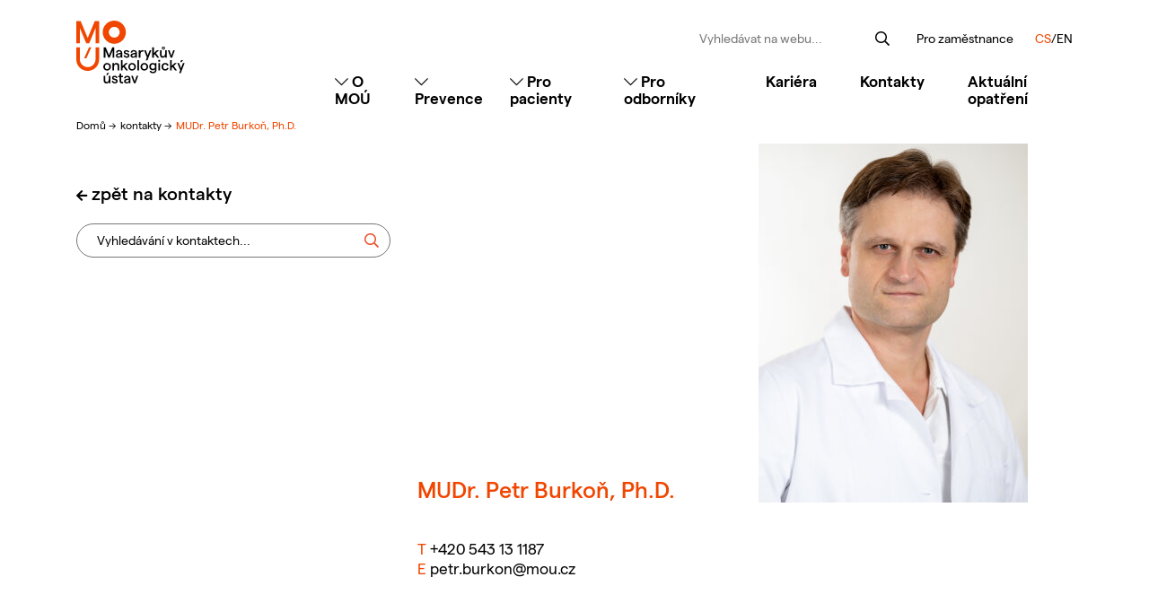

--- FILE ---
content_type: text/html; charset=utf-8
request_url: https://www.mou.cz/mudr-petr-burkon-ph-d/per1458
body_size: 14680
content:
<!DOCTYPE html>


<html
        class="" lang="cs">
<head>
            <meta charset="utf-8">
            <meta http-equiv="Content-Script-Type" content="text/javascript">
            <meta http-equiv="Content-Style-Type" content="text/css">
	<link rel="preconnect" href="https://static.viaaurea.eu" crossorigin>

	<link rel="preload" href="https://static.viaaurea.eu/fontawesome/5/webfonts/fa-regular-400.woff2" as="font" type="font/woff2" crossorigin>
	<link rel="preload" href="https://static.viaaurea.eu/fontawesome/5/webfonts/fa-light-300.woff2" as="font" type="font/woff2" crossorigin>
	<link rel="preload" href="https://static.viaaurea.eu/fontawesome/5/webfonts/fa-solid-900.woff2" as="font" type="font/woff2" crossorigin>
	<link rel="preload" href="https://static.viaaurea.eu/fontawesome/5/webfonts/fa-brands-400.woff2" as="font" type="font/woff2" crossorigin>
	<link rel="preload" href="https://static.viaaurea.eu/fontawesome/6/webfonts/fa-brands-400.woff2" as="font" type="font/woff2" crossorigin>


	<link rel="preload" href="/front/_starter/font/Matter-Regular.woff2" as="font" type="font/woff2" crossorigin>
	<link rel="preload" href="/front/_starter/font/Matter-RegularItalic.woff2" as="font" type="font/woff2" crossorigin>
	<link rel="preload" href="/front/_starter/font/Matter-Medium.woff2" as="font" type="font/woff2" crossorigin>
	<link rel="preload" href="/front/_starter/font/Matter-SemiBold.woff2" as="font" type="font/woff2" crossorigin>

    <link type="application/rss+xml" rel="alternate" title="Co Vy na to, DOKTORE?" href="https://www.mou.cz/podcast/feed">

	<meta http-equiv="content-type" content="text/html; charset=utf-8">
  <meta name="format-detection" content="telephone=no"> 
	<meta name="viewport" content="width=device-width, initial-scale=1, minimum-scale=1">

                    <title> MUDr. Petr Burkoň, Ph.D. / Masarykův onkologický ústav Brno</title>

                        <meta content="Via Aurea, s.r.o." name="author">
                        <meta content="width=device-width, initial-scale=1" name="viewport">
                        <meta content="IE=edge" http-equiv="X-UA-Compatible">
                        <meta content="Masarykův onkologický ústav, nemocnice Brno, Centrum fotonové terapie, mamografie, rakovina, onkologie, MOÚ, nemocnice, nemocniční zařízení, hospital" name="keywords">
                        <meta content="Masarykův onkologický ústav. Léčba a prevence nádorových onemocnění v Brně." name="description">

              <link rel="apple-touch-icon" sizes="180x180" href="/front/_starter/fav/apple-touch-icon.png">
              <link rel="icon" type="image/png" sizes="32x32" href="/front/_starter/fav/favicon-32x32.png">
              <link rel="icon" type="image/png" sizes="16x16" href="/front/_starter/fav/favicon-16x16.png">
              <link rel="manifest" href="/front/_starter/fav/site.webmanifest">
              <link rel="mask-icon" href="/front/_starter/fav/safari-pinned-tab.svg" color="#f04600">
              <link rel="shortcut icon" href="/front/_starter/fav/favicon.ico">
              <meta name="msapplication-TileColor" content="#ffffff">
              <meta name="msapplication-config" content="/front/_starter/fav/browserconfig.xml">
              <meta name="theme-color" content="#ffffff">
                    <meta property="og:description" content="Masarykův onkologický ústav. Léčba a prevence nádorových onemocnění v Brně.">
                <meta property="og:type" content="website">

	<link async href="https://static.viaaurea.eu/fontawesome/5/css/all.min.css?v=12" type="text/css" rel="stylesheet">
	<link async href="https://static.viaaurea.eu/fontawesome/6/css/brands.min.css?v=1" type="text/css" rel="stylesheet">

	<script src="/front/_starter/node_modules/jquery/dist/jquery.js?v=42103de66f4b2a2ff0e3be3d46bf276b" type="text/javascript"></script>
  <script src="/front/_starter/node_modules/jquery-on-screen/index.js?v=42103de66f4b2a2ff0e3be3d46bf276b" type="text/javascript"></script>
  <script src="/front/_starter/node_modules/jquery-ui-dist/jquery-ui.js?v=42103de66f4b2a2ff0e3be3d46bf276b" type="text/javascript"></script>
  <link href="/front/_starter/node_modules/bootstrap-float-label/dist/bootstrap-float-label.min.css?v=42103de66f4b2a2ff0e3be3d46bf276b" type="text/css" rel="stylesheet">
  <script src="/front/_starter/node_modules/popper.js/dist/umd/popper.min.js?v=42103de66f4b2a2ff0e3be3d46bf276b" type="text/javascript"></script>
  <script src="/front/_starter/node_modules/bootstrap/dist/js/bootstrap.js?v=42103de66f4b2a2ff0e3be3d46bf276b" type="text/javascript"></script>
  <link href="/front/_starter/node_modules/ion-rangeslider/css/ion.rangeSlider.min.css?v=42103de66f4b2a2ff0e3be3d46bf276b" type="text/css" rel="stylesheet">
  <script src="/front/_starter/node_modules/ion-rangeslider/js/ion.rangeSlider.min.js?v=42103de66f4b2a2ff0e3be3d46bf276b" type="text/javascript"></script>
  <script src="/front/_starter/node_modules/sticky-js/dist/sticky.min.js?v=42103de66f4b2a2ff0e3be3d46bf276b" type="text/javascript"></script>
  <script src="/front/_starter/node_modules/active-menu-link/dist/active-menu-link.js?v=42103de66f4b2a2ff0e3be3d46bf276b" type="text/javascript"></script>
  <script src="/lib/multiSelect/jquery.multiSelect.js?v=42103de66f4b2a2ff0e3be3d46bf276b" type="text/javascript"></script>
  <script src="/lib/cookieconsent/cookieconsent.js?v=42103de66f4b2a2ff0e3be3d46bf276b" type="text/javascript"></script>
  <link href="/lib/multiSelect/jquery.multiSelect.css?v=42103de66f4b2a2ff0e3be3d46bf276b" type="text/css" rel="stylesheet">

	<script src="/front/_starter/node_modules/vanilla-lazyload/dist/lazyload.min.js?v=42103de66f4b2a2ff0e3be3d46bf276b" type="text/javascript"></script>

	<script src="/front/_starter/node_modules/moment/min/moment-with-locales.js?v=42103de66f4b2a2ff0e3be3d46bf276b" type="text/javascript"></script>

	<script src="/front/_starter/node_modules/nette.ajax.js/nette.ajax.js?v=42103de66f4b2a2ff0e3be3d46bf276b" type="text/javascript"></script>
  <script src="/lib/nette-ext/nette.ajax.ext.js?v=42103de66f4b2a2ff0e3be3d46bf276b" type="text/javascript"></script>

  <script src="/front/_starter/node_modules/magnific-popup/dist/jquery.magnific-popup.js?v=42103de66f4b2a2ff0e3be3d46bf276b" type="text/javascript"></script>
  <link href="/front/_starter/node_modules/magnific-popup/dist/magnific-popup.css?v=42103de66f4b2a2ff0e3be3d46bf276b" type="text/css" rel="stylesheet">

	<script src="/front/_starter/node_modules/@viaaurea/search-lookup/src/search-lookup.js?v=42103de66f4b2a2ff0e3be3d46bf276b" type="text/javascript"></script>

	<link href="/front/_starter/node_modules/@viaaurea/obfuscator/assets/jquery.obfuscator.css?v=42103de66f4b2a2ff0e3be3d46bf276b" type="text/css" rel="stylesheet">
	<script src="/front/_starter/node_modules/@viaaurea/obfuscator/assets/jquery.obfuscator.js?v=42103de66f4b2a2ff0e3be3d46bf276b" type="text/javascript"></script>

	<script src="/front/_starter/js/project.js?v=42103de66f4b2a2ff0e3be3d46bf276b" type="text/javascript"></script>


  <link href="/_admin/node_modules/blueimp-file-upload/css/jquery.fileupload.css" rel="stylesheet" type="text/css">
	<script src="/_admin/node_modules/blueimp-file-upload/js/jquery.fileupload.js"></script>



	<link href="/front/_starter/build/bundle.css?v=42103de66f4b2a2ff0e3be3d46bf276b" type="text/css" rel="stylesheet">
  <link rel="canonical" href="/mudr-petr-burkon-ph-d/per1458">
<script>
	
    var obfuscator = null;
    $(function () {
        obfuscator = $.fn.obfuscator({
            code: "20486",
			decodeMailtoPolicy: 'focus',
        });
		obfuscator.process();

    });
</script>
  <script type="text/javascript">
	if (!window._react_front) {
		window._react_front = { };
	}
	if (!window._react_front.components) {
		window._react_front.components = { };
	}
  if (!window.variantSelector) {
    window.variantSelector = {};
  }
</script>

	<!-- Global site tag (gtag.js) - Google Analytics -->
<script type="text/plain" data-cookiecategory="analytics" async src="https://www.googletagmanager.com/gtag/js?id=UA-966003-34"></script>
<script type="text/plain" data-cookiecategory="analytics">
  window.dataLayer = window.dataLayer || [];
  function gtag(){dataLayer.push(arguments);}
  gtag('js', new Date());

  gtag('config', 'UA-966003-34');
</script>


<meta name="google-site-verification" content="g8I4r4c_l4r_RI7jvQNGD7Sg3ciTdNOK4NxhAljs30s" />

</head>

<body class="" style=";">
	

      <div class="body body-layout  ">
        <nav id="menu" class="">
          <div class="menu-inner-div">
            <div class="container">
              <div class="row">
                <div class="logo col-xl-3 col-lg-2 col-md-4 col-6">
                  <a href="/" title="Zpět na úvodní stranu">
                      <img
                           src="https://static.mou.cz/t/mou.cz/images/3678.svg/o-h:70/s-bd1765099d9a"
                           class="img-fluid d-block" alt="Úvodní strana">
                  </a>
                </div>
                <div class="items col-xl-9 col-lg-10 col-md-8 col-6">
                  <div class="header-menu d-lg-flex justify-content-end">
<div class="top-search search search-form-block hidden" id="search-all_search">
	<form action="/mudr-petr-burkon-ph-d/per1458" method="post" enctype="multipart/form-data" autocomplete="off" id="frm-search-all-form" class="input-group flex-nowrap">
		<input type="text" name="search" placeholder="Vyhledávat na webu..." id="frm-search-all-form-search" class="search-input"><span class="fa fa-search input-group-text"><input type="submit" name="send" value="" id="frm-search-all-form-send" class="search-send"></span>
	<input type="hidden" name="tag" value="" id="frm-search-all-form-tag"><input type="hidden" name="type" value="" id="frm-search-all-form-type"><input type="hidden" name="_do" value="search-all-form-submit"><!--[if IE]><input type=IEbug disabled style="display:none"><![endif]-->
</form>

  <div class="results">
    <div class="loader"></div>
    <div class="data"></div>
  </div>
</div>

<script>
	$(function () {
    const windowWidthQuery = window.matchMedia('(max-width: 992px)')
    const search = $('#' + "search-all_search") // search top
    const searchBtn = $('#search-icon');
    var currentSearch = null;
    var activeSearch = null;


    searchBtn.click(function(e) {
      if (windowWidthQuery.matches) {
      e.stopPropagation()
        if (search.hasClass('hidden')) {
          search.removeClass('hidden')
          search.find('.search-input')?.focus()
          //$('#search_search').addClass("focus-on");
        } else {
          search.addClass('hidden')
          $('#hamburger').removeClass('opened')
          $('.ham-icon-animated').removeClass('is-active')
        }
      }
    })

    $(document).on('click', function (e) {
      if (!e.target.parentNode.classList.contains('data-inner')) {
        search.addClass('hidden');
        if (currentSearch) {
          currentSearch.find('.results').hide();
        }
      }
    });

    $('.search.top-search').on('click', '', function() {
      if (!$(this).hasClass('focus-on')) {
        return false;
      }
    });

    $('.search').on('click', function (e) {
      activeSearch = $(this).closest(".search");

      if (!currentSearch) {
        currentSearch = activeSearch;
      }

      if (!activeSearch.hasClass('focus-on')) {
        currentSearch.removeClass('focus-on');
        currentSearch.find('.results').hide();
        activeSearch.addClass('focus-on');
        $('.focus-on .search-input').focus();
        currentSearch = activeSearch;
      }
      e.stopPropagation()
    });

    let baseResultUrl = "/search/lookup?tag=__TAG__&type=__TYPE__";
    baseResultUrl = baseResultUrl.replace('__TAG__', "");
    baseResultUrl = baseResultUrl.replace('__TYPE__', '');
		$("#search-all_search").searchLookup({
      resultsUrl: baseResultUrl
		});

    // layout - vyhledávání
    $('#search-toggle').on('click', function () {
      console.log('search toggle onclick');
      var head_height = $("nav").height();
      var window_height = $(window).height();
      var popup_height = window_height - head_height;
      if ($('body').hasClass('search-open')) {
        $(".search-popup").css('top', '');
        $(".search-popup").css('height', '');
        console.log('search toggle onclick  ---- IF');
      } else {
        $(".search-popup").css('top', head_height);
        $(".search-popup").css('height', popup_height);
        console.log('search toggle onclick  ---- ELSE');
      }
      $('body').toggleClass('search-open');
    });

    // zavření popup
    $('#search-close').on('click', function () {
      $(".search-popup").css('top', '');
      $(".search-popup").css('height', '');
      $('body').removeClass('search-open');
    });
	});
</script>
                    <div class="d-none d-lg-flex">

                      <div class="d-flex align-items-center">
                        <a class="for-employees-popup-link" href="#" title="Pro zaměstnance">Pro zaměstnance</a>
                      </div>

  <div class="local-selector d-none d-lg-flex flex-row ml-4 align-items-center">
      <div class="item"><a href="/mudr-petr-burkon-ph-d/per1458?localeSelector-lang=cs&amp;do=localeSelector-select" class="active">CS</a></div>
      <div class="item"><a href="/mudr-petr-burkon-ph-d/per1458?localeSelector-lang=en&amp;do=localeSelector-select">EN</a></div>
  </div>
                    </div>
                  </div>


	<ul
      class="main-menu d-none d-lg-flex justify-content-end">	 
		
			

      
      			
			<li class="nav-item item-l-1 submenu dropdown">
  <a 
	       href="#" 
         data-toggle="collapse" 
         data-target="#default-submenu-54" 
         aria-controls="default-submenu-54" 
         aria-expanded="false" 
         aria-label="Toggle navigation" class="nav-link-default-submenu collapsed nav-link d-inline-block dropdown level-1 no-href">
    <i class="fal fa-chevron-down"></i><i class="fal fa-chevron-up"></i> O MOÚ  </a>
			</li>

			

      
      			
			<li class="nav-item item-l-1 submenu dropdown">
  <a 
	       href="#" 
         data-toggle="collapse" 
         data-target="#default-submenu-398" 
         aria-controls="default-submenu-398" 
         aria-expanded="false" 
         aria-label="Toggle navigation" class="nav-link-default-submenu collapsed nav-link d-inline-block dropdown level-1 no-href">
    <i class="fal fa-chevron-down"></i><i class="fal fa-chevron-up"></i> Prevence  </a>
			</li>

			

      
      			
			<li class="nav-item item-l-1 submenu dropdown">
  <a 
	       href="#" 
         data-toggle="collapse" 
         data-target="#default-submenu-55" 
         aria-controls="default-submenu-55" 
         aria-expanded="false" 
         aria-label="Toggle navigation" class="nav-link-default-submenu collapsed nav-link d-inline-block dropdown level-1 no-href">
    <i class="fal fa-chevron-down"></i><i class="fal fa-chevron-up"></i> Pro pacienty  </a>
			</li>

			

      
      			
			<li class="nav-item item-l-1 submenu dropdown">
  <a 
	       href="#" 
         data-toggle="collapse" 
         data-target="#default-submenu-67" 
         aria-controls="default-submenu-67" 
         aria-expanded="false" 
         aria-label="Toggle navigation" class="nav-link-default-submenu collapsed nav-link d-inline-block dropdown level-1 no-href">
    <i class="fal fa-chevron-down"></i><i class="fal fa-chevron-up"></i> Pro odborníky  </a>
			</li>

			

      
      			
			<li class="nav-item item-l-1">
  <a 
	       href="/kariera/t1417" 
 class="nav-link-default-submenu collapsed nav-link d-inline-block level-1">
    Kariéra  </a>
			</li>

			

      
      			
			<li class="nav-item item-l-1">
  <a 
	       href="/kontakty/t1320" 
 class="nav-link-default-submenu collapsed nav-link d-inline-block level-1">
    Kontakty  </a>
			</li>

			

      
      			
			<li class="nav-item item-l-1">
  <a 
	       href="/aktualni-opatreni-v-mou/t1732" 
 class="nav-link-default-submenu collapsed nav-link d-inline-block level-1">
    Aktuální opatření  </a>
			</li>
	</ul>
                  <div class="hamburger-menu d-flex d-lg-none justify-content-end">
                    <a id="search-icon" href="#" aria-label="hledat">
                      <i class="fal fa-search"></i>
                      <p>hledat</p>
                    </a>
                    <a id="hamburger-icon" href="#" aria-label="menu">
                      <button class="ham-icon-animated mb-2"></button>
                      <p>menu</p>
                    </a>
                  </div>
                </div>
              </div>
            </div>
          </div>
          <div class="default-submenu-wrapper">




        <div class="navbar-collapse collapse default-submenu" id="default-submenu-54">
          <div class="container-fluid backgroundWhite menu-shadow">
            <div class="container">
              <div class="navbar-wrapper">
                <div class="row">



    <div class="col-xl-5ths col-lg-5ths col-md-4 col-sm-6 col-xs-12">   
      <ul class="navbar-nav menu-l-2">
        <li class="nav-item main-submenu">
          <h5 class="item-l-2">
            <a 
             href="/o-mou/t1294" class="nav-link pl-0 pr-0">Organizace</a>
          </h5>
  <ul class="menu-l-3">



      <li class="item-l-3">
        <a 
           href="/o-nas/t1307">O nás</a>
      </li>
      



      <li class="item-l-3">
        <a 
           href="/rozsirovani-mou/t2153">90. výročí MOÚ</a>
      </li>
      



      <li class="item-l-3">
        <a 
           href="/historie-mou/t1322">Historie</a>
      </li>
      



      <li class="item-l-3">
        <a 
           href="/vedeni-nemocnice/t1392">Vedení</a>
      </li>
      



      <li class="item-l-3">
        <a 
           href="/aktuality/s1">Aktuality</a>
      </li>
      
  </ul>
        </li>
      </ul>
    </div>



    <div class="col-xl-5ths col-lg-5ths col-md-4 col-sm-6 col-xs-12">   
      <ul class="navbar-nav menu-l-2">
        <li class="nav-item main-submenu">
          <h5 class="item-l-2">
            <a 
             href="/o-nas/t1307" class="nav-link pl-0 pr-0">Informace</a>
          </h5>
  <ul class="menu-l-3">



      <li class="item-l-3">
        <a 
           href="/akreditace-a-certifikaty/t1327">Akreditace</a>
      </li>
      



      <li class="item-l-3">
        <a 
           href="/dokumenty/t1331">Dokumenty</a>
      </li>
      



      <li class="item-l-3">
        <a 
           href="/podatelna-mou/t1214">Podatelna</a>
      </li>
      
  </ul>
        </li>
      </ul>
    </div>



    <div class="col-xl-5ths col-lg-5ths col-md-4 col-sm-6 col-xs-12">   
      <ul class="navbar-nav menu-l-2">
        <li class="nav-item main-submenu">
          <h5 class="item-l-2">
            <a 
             href="/jak-se-k-nam-dopravit/t1472" class="nav-link pl-0 pr-0">Jak k&nbsp;nám</a>
          </h5>
  <ul class="menu-l-3">



      <li class="item-l-3">
        <a 
           href="/nez-k-nam-prijdete/t1408">Jak se objednat</a>
      </li>
      



      <li class="item-l-3">
        <a 
           href="/jak-se-k-nam-dopravit/t1472/#section1">MHD</a>
      </li>
      



      <li class="item-l-3">
        <a 
           href="/jak-se-k-nam-dopravit/t1472/#section3">Parkování</a>
      </li>
      



      <li class="item-l-3">
        <a 
           href="/jak-se-k-nam-dopravit/t1472/#section3">Plán areálu</a>
      </li>
      
  </ul>
        </li>
      </ul>
    </div>



    <div class="col-xl-5ths col-lg-5ths col-md-4 col-sm-6 col-xs-12">   
      <ul class="navbar-nav menu-l-2">
        <li class="nav-item main-submenu">
          <h5 class="item-l-2">
            <a 
             href="/podporte-mou/t1316" class="nav-link pl-0 pr-0">Podpořte MOÚ</a>
          </h5>
  <ul class="menu-l-3">



      <li class="item-l-3">
        <a 
           href="https://www.mou.cz/podporte-mou/t1316/#section1">Darujte</a>
      </li>
      



      <li class="item-l-3">
        <a 
           href="https://www.mou.cz/podporte-mou/t1316/#section4">Dobrovolnictví</a>
      </li>
      
  </ul>
        </li>
      </ul>
    </div>



    <div class="col-xl-5ths col-lg-5ths col-md-4 col-sm-6 col-xs-12">   
      <ul class="navbar-nav menu-l-2">
        <li class="nav-item main-submenu">
          <h5 class="item-l-2">
            <a 
             href="/mobilni-aplikace-v-mou/t1832" class="nav-link pl-0 pr-0">Mobilní aplikace</a>
          </h5>
        </li>
      </ul>
    </div>
                </div>
              </div>
            </div>
          </div>
          <div class="container-fluid close-toggle-area">
            <a class="d-block stretch-all" 
               type="button" data-toggle="collapse" data-target="#default-submenu-54" 
               aria-controls="default-submenu-54" aria-expanded="false" 
               aria-label="Toggle navigation" title="Zavřít"></a>
            </a>
          </div>
        </div>
        <div class="navbar-collapse collapse default-submenu" id="default-submenu-398">
          <div class="container-fluid backgroundWhite menu-shadow">
            <div class="container">
              <div class="navbar-wrapper">
                <div class="row">



    <div class="col-xl-5ths col-lg-5ths col-md-4 col-sm-6 col-xs-12">   
      <ul class="navbar-nav menu-l-2">
        <li class="nav-item main-submenu">
          <h5 class="item-l-2">
            <a 
             href="/vse-o-prevenci/t1309" class="nav-link pl-0 pr-0">Vše o&nbsp;prevenci</a>
          </h5>
  <ul class="menu-l-3">



      <li class="item-l-3">
        <a 
           href="/jak-predchazet-br-rakovine/t1291">Jak předcházet rakovině</a>
      </li>
      



      <li class="item-l-3">
        <a 
           href="/jak-vcas-odhalit-rakovinu/t1292">Jak včas odhalit rakovinu</a>
      </li>
      
  </ul>
        </li>
      </ul>
    </div>



    <div class="col-xl-5ths col-lg-5ths col-md-4 col-sm-6 col-xs-12">   
      <ul class="navbar-nav menu-l-2">
        <li class="nav-item main-submenu">
          <h5 class="item-l-2">
            <a 
             href="/screeningove-programy/t1853" class="nav-link pl-0 pr-0">Screeningové programy</a>
          </h5>
        </li>
      </ul>
    </div>



    <div class="col-xl-5ths col-lg-5ths col-md-4 col-sm-6 col-xs-12">   
      <ul class="navbar-nav menu-l-2">
        <li class="nav-item main-submenu">
          <h5 class="item-l-2">
            <a 
             href="/workshopy-o-prevenci/t2097" class="nav-link pl-0 pr-0">Workshopy o&nbsp;prevenci</a>
          </h5>
        </li>
      </ul>
    </div>



    <div class="col-xl-5ths col-lg-5ths col-md-4 col-sm-6 col-xs-12">   
      <ul class="navbar-nav menu-l-2">
        <li class="nav-item main-submenu">
          <h5 class="item-l-2">
            <a 
             href="/prevence-po-onkologicke-lecbe/t1293" class="nav-link pl-0 pr-0">Prevence po onkologické léčbě</a>
          </h5>
        </li>
      </ul>
    </div>



    <div class="col-xl-5ths col-lg-5ths col-md-4 col-sm-6 col-xs-12">   
      <ul class="navbar-nav menu-l-2">
        <li class="nav-item main-submenu">
          <h5 class="item-l-2">
            <a 
             href="/podcast-masarykova-onkologickeho-ustavu/t1722" class="nav-link pl-0 pr-0">Podcast</a>
          </h5>
        </li>
      </ul>
    </div>
                </div>
              </div>
            </div>
          </div>
          <div class="container-fluid close-toggle-area">
            <a class="d-block stretch-all" 
               type="button" data-toggle="collapse" data-target="#default-submenu-398" 
               aria-controls="default-submenu-398" aria-expanded="false" 
               aria-label="Toggle navigation" title="Zavřít"></a>
            </a>
          </div>
        </div>
        <div class="navbar-collapse collapse default-submenu" id="default-submenu-55">
          <div class="container-fluid backgroundWhite menu-shadow">
            <div class="container">
              <div class="navbar-wrapper">
                <div class="row">



    <div class="col-xl-5ths col-lg-5ths col-md-4 col-sm-6 col-xs-12">   
      <ul class="navbar-nav menu-l-2">
        <li class="nav-item main-submenu">
          <h5 class="item-l-2">
            <a 
             href="/vse-o-zhoubnych-nadorech/t1412" class="nav-link pl-0 pr-0">Vše o&nbsp;zhoubných nádorech</a>
          </h5>
  <ul class="menu-l-3">



      <li class="item-l-3">
        <a 
           href="/druhy-nadoru/t1310">Druhy zhoubných nádorů</a>
      </li>
      



      <li class="item-l-3">
        <a 
           href="/vysetrovaci-metody/t1338">Vyšetřovací metody</a>
      </li>
      



      <li class="item-l-3">
        <a 
           href="/lecebne-metody/t1437">Léčebné metody</a>
      </li>
      



      <li class="item-l-3">
        <a 
           href="/klinicke-studie/t1520">Klinické studie</a>
      </li>
      
  </ul>
        </li>
      </ul>
    </div>



    <div class="col-xl-5ths col-lg-5ths col-md-4 col-sm-6 col-xs-12">   
      <ul class="navbar-nav menu-l-2">
        <li class="nav-item main-submenu">
          <h5 class="item-l-2">
            <a 
             href="/nez-k-nam-prijdete/t1408" class="nav-link pl-0 pr-0">Než k&nbsp;nám přijdete</a>
          </h5>
  <ul class="menu-l-3">



      <li class="item-l-3">
        <a 
           href="/seznam-center-pro-diagnostiku-a-lecbu/t1308">Centra pro diagnostiku a&nbsp;léčbu</a>
      </li>
      



      <li class="item-l-3">
        <a 
           href="/nez-k-nam-prijdete/t1408">Jak se objednat</a>
      </li>
      



      <li class="item-l-3">
        <a 
           href="/seznam-ambulanci/t1835">Seznam ambulancí</a>
      </li>
      



      <li class="item-l-3">
        <a 
           href="/druhy-nazor/t1519">Druhý názor</a>
      </li>
      



      <li class="item-l-3">
        <a 
           href="/ukrajinsti-pacienti/t1825">UA pacient</a>
      </li>
      



      <li class="item-l-3">
        <a 
           href="/konziliarni-ambulance/t1565">Konziliární ambulance</a>
      </li>
      



      <li class="item-l-3">
        <a 
           href="/respiracni-infekce/t1501">Respirační infekce</a>
      </li>
      
  </ul>
        </li>
      </ul>
    </div>



    <div class="col-xl-5ths col-lg-5ths col-md-4 col-sm-6 col-xs-12">   
      <ul class="navbar-nav menu-l-2">
        <li class="nav-item main-submenu">
          <h5 class="item-l-2">
            <a 
             href="/pece-a-sluzby-pacientum-a-jejich-blizkym/t1284" class="nav-link pl-0 pr-0">Péče</a>
          </h5>
  <ul class="menu-l-3">



      <li class="item-l-3">
        <a 
           href="/hospitalizace/t900">Hospitalizace</a>
      </li>
      



      <li class="item-l-3">
        <a 
           href="/cizinci-a-samoplatci/t1528">Cizinci a&nbsp;samoplátci</a>
      </li>
      



      <li class="item-l-3">
        <a 
           href="/uhrady-transportu/t1529">Úhrady transportu</a>
      </li>
      



      <li class="item-l-3">
        <a 
           href="/pacientska-rada/t1463">Pacientská rada</a>
      </li>
      



      <li class="item-l-3">
        <a 
           href="/onkologicka-pece-zamerena-na-pacienta/t1736">Desatero onkologické péče</a>
      </li>
      
  </ul>
        </li>
      </ul>
    </div>



    <div class="col-xl-5ths col-lg-5ths col-md-4 col-sm-6 col-xs-12">   
      <ul class="navbar-nav menu-l-2">
        <li class="nav-item main-submenu">
          <h5 class="item-l-2">
            <a 
             href="/pece-a-sluzby-pacientum-a-jejich-blizkym/t1284" class="nav-link pl-0 pr-0">Služby</a>
          </h5>
  <ul class="menu-l-3">



      <li class="item-l-3">
        <a 
           href="/ceniky-vykonu-a-sluzeb/t1526">Ceníky výkonů a&nbsp;služeb</a>
      </li>
      



      <li class="item-l-3">
        <a 
           href="/nemocnicni-ombudsman/t2022">Ombudsman</a>
      </li>
      



      <li class="item-l-3">
        <a 
           href="https://www.mou.cz/pece-a-sluzby-pacientum-a-jejich-blizkym/t1284#section5">Duchovní služby</a>
      </li>
      



      <li class="item-l-3">
        <a 
           href="/informace-o-cekacich-dobach-v-ambulancich/t2197">Informace o&nbsp;čekacích dobách</a>
      </li>
      
  </ul>
        </li>
      </ul>
    </div>



    <div class="col-xl-5ths col-lg-5ths col-md-4 col-sm-6 col-xs-12">   
      <ul class="navbar-nav menu-l-2">
        <li class="nav-item main-submenu">
          <h5 class="item-l-2">
            <a 
             href="/kontakty/t1320" class="nav-link pl-0 pr-0">Pracoviště MOÚ</a>
          </h5>
  <ul class="menu-l-3">



      <li class="item-l-3">
        <a 
           href="/kliniky-a-oddeleni/t1394">Kliniky a&nbsp;oddělení</a>
      </li>
      



      <li class="item-l-3">
        <a 
           href="/informacni-a-edukacni-centrum/t1479">Informační a&nbsp;edukační centrum</a>
      </li>
      



      <li class="item-l-3">
        <a 
           href="/pece-a-sluzby-nemocnym-a-jejich-blizkym/t1284#section7">Lékárna</a>
      </li>
      



      <li class="item-l-3">
        <a 
           href="/poradny-mou/t2103">Poradny</a>
      </li>
      



      <li class="item-l-3">
        <a 
           href="/kontakty/t1320">Ostatní</a>
      </li>
      
  </ul>
        </li>
      </ul>
    </div>
                </div>
              </div>
            </div>
          </div>
          <div class="container-fluid close-toggle-area">
            <a class="d-block stretch-all" 
               type="button" data-toggle="collapse" data-target="#default-submenu-55" 
               aria-controls="default-submenu-55" aria-expanded="false" 
               aria-label="Toggle navigation" title="Zavřít"></a>
            </a>
          </div>
        </div>
        <div class="navbar-collapse collapse default-submenu" id="default-submenu-67">
          <div class="container-fluid backgroundWhite menu-shadow">
            <div class="container">
              <div class="navbar-wrapper">
                <div class="row">



    <div class="col-xl-5ths col-lg-5ths col-md-4 col-sm-6 col-xs-12">   
      <ul class="navbar-nav menu-l-2">
        <li class="nav-item main-submenu">
          <h5 class="item-l-2">
            <a 
             href="/vzdelavani-odborniku/t1486" class="nav-link pl-0 pr-0">Vzdělávání</a>
          </h5>
  <ul class="menu-l-3">



      <li class="item-l-3">
        <a 
           href="/oddeleni-vzdelavani/t2028">Oddělení vzdělávání</a>
      </li>
      



      <li class="item-l-3">
        <a 
           href="/lekari-a-farmaceuti/t1487">Lékaři a&nbsp;farmaceuti</a>
      </li>
      



      <li class="item-l-3">
        <a 
           href="/nelekarsti-zdravotnicti-pracovnici/t1488">NLZP</a>
      </li>
      



      <li class="item-l-3">
        <a 
           href="/studenti/t1489">Studenti</a>
      </li>
      



      <li class="item-l-3">
        <a 
           href="/celoustavni-seminare/t1558">Celoústavní semináře</a>
      </li>
      



      <li class="item-l-3">
        <a 
           href="/mou-akademie/t2092">MOÚ Akademie</a>
      </li>
      



      <li class="item-l-3">
        <a 
           href="/odborna-knihovna/t1426">Odborná knihovna</a>
      </li>
      



      <li class="item-l-3">
        <a 
           href="https://www.onkologickedny.cz/">Brněnské onkologické dny</a>
      </li>
      
  </ul>
        </li>
      </ul>
    </div>



    <div class="col-xl-5ths col-lg-5ths col-md-4 col-sm-6 col-xs-12">   
      <ul class="navbar-nav menu-l-2">
        <li class="nav-item main-submenu">
          <h5 class="item-l-2">
            <a 
             href="/veda-a-vyzkum/t1481" class="nav-link pl-0 pr-0">Věda a&nbsp;výzkum</a>
          </h5>
  <ul class="menu-l-3">



      <li class="item-l-3">
        <a 
           href="/vyzkumne-centrum-aplikovane-molekularni-onkologie-recamo/t1478">RECAMO</a>
      </li>
      



      <li class="item-l-3">
        <a 
           href="/banka-biologickeho-materialu/t1380">Banka biologického materiálu</a>
      </li>
      



      <li class="item-l-3">
        <a 
           href="/veda-a-vyzkum/t1481/#rkv">Rada klinického výzkumu</a>
      </li>
      



      <li class="item-l-3">
        <a 
           href="/veda-a-vyzkum/t1481/#section11">Publikační činnost</a>
      </li>
      



      <li class="item-l-3">
        <a 
           href="/vyzkumne-skupiny/t1842">Výzkumné skupiny</a>
      </li>
      



      <li class="item-l-3">
        <a 
           href="/vedecke-a-vyzkumne-spoluprace/t1836">Výzkumné spolupráce</a>
      </li>
      
  </ul>
        </li>
      </ul>
    </div>



    <div class="col-xl-5ths col-lg-5ths col-md-4 col-sm-6 col-xs-12">   
      <ul class="navbar-nav menu-l-2">
        <li class="nav-item main-submenu">
          <h5 class="item-l-2">
            <a 
             href="/konzultujte-sve-pacienty/t1556" class="nav-link pl-0 pr-0">Konzultujte své pacienty</a>
          </h5>
  <ul class="menu-l-3">



      <li class="item-l-3">
        <a 
           href="/konzultujte-sve-pacienty/t1556/#section2">Konziliární ambulance</a>
      </li>
      



      <li class="item-l-3">
        <a 
           href="/mezioborove-indikacni-komise-mou/t1557">Indikační komise</a>
      </li>
      



      <li class="item-l-3">
        <a 
           href="/konzultujte-sve-pacienty/t1556#section6">Žádanky k&nbsp;vyšetření</a>
      </li>
      



      <li class="item-l-3">
        <a 
           href="/kliniky-a-oddeleni/t1394">Kliniky a&nbsp;oddělení</a>
      </li>
      



      <li class="item-l-3">
        <a 
           href="https://www.mou.cz/oddeleni-epidemiologie-a-genetiky-nadoru/t1366#section7">Farmakogenetika</a>
      </li>
      
  </ul>
        </li>
      </ul>
    </div>



    <div class="col-xl-5ths col-lg-5ths col-md-4 col-sm-6 col-xs-12">   
      <ul class="navbar-nav menu-l-2">
        <li class="nav-item main-submenu">
          <h5 class="item-l-2">
            <a 
             href="#" class="nav-link pl-0 pr-0">Další</a>
          </h5>
  <ul class="menu-l-3">



      <li class="item-l-3">
        <a 
           href="/klinicke-studie/t1520">Klinické studie</a>
      </li>
      



      <li class="item-l-3">
        <a 
           href="/jednotka-casnych-fazi/t2055">Jednotka časných fází</a>
      </li>
      



      <li class="item-l-3">
        <a 
           href="/diagnosticko-lecebne-protokoly/t1462">Diagnosticko-léčebné protokoly</a>
      </li>
      



      <li class="item-l-3">
        <a 
           href="/casopis-klinicka-onkologie/t1436">Časopis Klinická onkologie</a>
      </li>
      



      <li class="item-l-3">
        <a 
           href="/kliniky-a-oddeleni/t1394">Kliniky a&nbsp;oddělení</a>
      </li>
      



      <li class="item-l-3">
        <a 
           href="/zadost-o-zaslani-obrazove-dokumentace-z-mou/t2226">Žádost o&nbsp;zaslání obrazové dokumentace z&nbsp;MOÚ</a>
      </li>
      
  </ul>
        </li>
      </ul>
    </div>



    <div class="col-xl-5ths col-lg-5ths col-md-4 col-sm-6 col-xs-12">   
      <ul class="navbar-nav menu-l-2">
        <li class="nav-item main-submenu">
          <h5 class="item-l-2">
            <a 
             href="/komplexni-onkologicka-sit-jizni-moravy/t2248" class="nav-link pl-0 pr-0">Komplexní onkologická síť Jižní Moravy</a>
          </h5>
  <ul class="menu-l-3">



      <li class="item-l-3">
        <a 
           href="https://www.mou.cz/document/file/6928">Cesta onkologického pacienta Jihomoravským krajem</a>
      </li>
      
  </ul>
        </li>
      </ul>
    </div>
                </div>
              </div>
            </div>
          </div>
          <div class="container-fluid close-toggle-area">
            <a class="d-block stretch-all" 
               type="button" data-toggle="collapse" data-target="#default-submenu-67" 
               aria-controls="default-submenu-67" aria-expanded="false" 
               aria-label="Toggle navigation" title="Zavřít"></a>
            </a>
          </div>
        </div>
          </div>
<div id="hamburger">
	<div id="hamInner">
		



<script>
  $(function() {
    $('.nav-link-default-hamburger.no-href').click(function() {
      const anchor = $(this)
      $(`.nav-link-default-hamburger.no-href:not(#${
        anchor.attr('id')
      })`).removeClass('active')
      anchor.toggleClass('active')
      const target = anchor.data('target')
      $(`.collapse:not(${
        target
      })`).hide()
      $(target).slideToggle()
    })
  })
</script>

	<ul
      class="main-menu justify-content-end">
		




			<li class="nav-item item-l-1 submenu dropdown">
  <a
         id="anchor-hamburger-54"
	       href="#"
          data-target="#default-hamburger-54"
          aria-controls="default-submenu-54"
          aria-expanded="false"
          aria-label="Toggle navigation"
     class="nav-link-default-hamburger nav-link d-inline-block dropdown no-href">
      <i class="far fa-chevron-down"></i><i class="far fa-chevron-up"></i>
    O MOÚ
  </a>
          <div class="collapse" id="default-hamburger-54">
            <div class="row">



    <div class="col-lg-12">
      <ul class="navbar-nav menu-l-2">
        <li class="nav-item main-submenu">
          <h5 class="item-l-2">
            <a
             href="/o-mou/t1294" class="nav-link p-0 pt-2">Organizace</a>
          </h5>
  <ul class="menu-l-3">



      <li class="item-l-3">
        <a
           href="/o-nas/t1307">O nás</a>
      </li>




      <li class="item-l-3">
        <a
           href="/rozsirovani-mou/t2153">90. výročí MOÚ</a>
      </li>




      <li class="item-l-3">
        <a
           href="/historie-mou/t1322">Historie</a>
      </li>




      <li class="item-l-3">
        <a
           href="/vedeni-nemocnice/t1392">Vedení</a>
      </li>




      <li class="item-l-3">
        <a
           href="/aktuality/s1">Aktuality</a>
      </li>

  </ul>
        </li>
      </ul>
    </div>



    <div class="col-lg-12">
      <ul class="navbar-nav menu-l-2">
        <li class="nav-item main-submenu">
          <h5 class="item-l-2">
            <a
             href="/o-nas/t1307" class="nav-link p-0 pt-2">Informace</a>
          </h5>
  <ul class="menu-l-3">



      <li class="item-l-3">
        <a
           href="/akreditace-a-certifikaty/t1327">Akreditace</a>
      </li>




      <li class="item-l-3">
        <a
           href="/dokumenty/t1331">Dokumenty</a>
      </li>




      <li class="item-l-3">
        <a
           href="/podatelna-mou/t1214">Podatelna</a>
      </li>

  </ul>
        </li>
      </ul>
    </div>



    <div class="col-lg-12">
      <ul class="navbar-nav menu-l-2">
        <li class="nav-item main-submenu">
          <h5 class="item-l-2">
            <a
             href="/jak-se-k-nam-dopravit/t1472" class="nav-link p-0 pt-2">Jak k&nbsp;nám</a>
          </h5>
  <ul class="menu-l-3">



      <li class="item-l-3">
        <a
           href="/nez-k-nam-prijdete/t1408">Jak se objednat</a>
      </li>




      <li class="item-l-3">
        <a
           href="/jak-se-k-nam-dopravit/t1472/#section1">MHD</a>
      </li>




      <li class="item-l-3">
        <a
           href="/jak-se-k-nam-dopravit/t1472/#section3">Parkování</a>
      </li>




      <li class="item-l-3">
        <a
           href="/jak-se-k-nam-dopravit/t1472/#section3">Plán areálu</a>
      </li>

  </ul>
        </li>
      </ul>
    </div>



    <div class="col-lg-12">
      <ul class="navbar-nav menu-l-2">
        <li class="nav-item main-submenu">
          <h5 class="item-l-2">
            <a
             href="/podporte-mou/t1316" class="nav-link p-0 pt-2">Podpořte MOÚ</a>
          </h5>
  <ul class="menu-l-3">



      <li class="item-l-3">
        <a
           href="https://www.mou.cz/podporte-mou/t1316/#section1">Darujte</a>
      </li>




      <li class="item-l-3">
        <a
           href="https://www.mou.cz/podporte-mou/t1316/#section4">Dobrovolnictví</a>
      </li>

  </ul>
        </li>
      </ul>
    </div>



    <div class="col-lg-12">
      <ul class="navbar-nav menu-l-2">
        <li class="nav-item main-submenu">
          <h5 class="item-l-2">
            <a
             href="/mobilni-aplikace-v-mou/t1832" class="nav-link p-0 pt-2">Mobilní aplikace</a>
          </h5>
        </li>
      </ul>
    </div>
            </div>
          </div>
			</li>





			<li class="nav-item item-l-1 submenu dropdown">
  <a
         id="anchor-hamburger-398"
	       href="#"
          data-target="#default-hamburger-398"
          aria-controls="default-submenu-398"
          aria-expanded="false"
          aria-label="Toggle navigation"
     class="nav-link-default-hamburger nav-link d-inline-block dropdown no-href">
      <i class="far fa-chevron-down"></i><i class="far fa-chevron-up"></i>
    Prevence
  </a>
          <div class="collapse" id="default-hamburger-398">
            <div class="row">



    <div class="col-lg-12">
      <ul class="navbar-nav menu-l-2">
        <li class="nav-item main-submenu">
          <h5 class="item-l-2">
            <a
             href="/vse-o-prevenci/t1309" class="nav-link p-0 pt-2">Vše o&nbsp;prevenci</a>
          </h5>
  <ul class="menu-l-3">



      <li class="item-l-3">
        <a
           href="/jak-predchazet-br-rakovine/t1291">Jak předcházet rakovině</a>
      </li>




      <li class="item-l-3">
        <a
           href="/jak-vcas-odhalit-rakovinu/t1292">Jak včas odhalit rakovinu</a>
      </li>

  </ul>
        </li>
      </ul>
    </div>



    <div class="col-lg-12">
      <ul class="navbar-nav menu-l-2">
        <li class="nav-item main-submenu">
          <h5 class="item-l-2">
            <a
             href="/screeningove-programy/t1853" class="nav-link p-0 pt-2">Screeningové programy</a>
          </h5>
        </li>
      </ul>
    </div>



    <div class="col-lg-12">
      <ul class="navbar-nav menu-l-2">
        <li class="nav-item main-submenu">
          <h5 class="item-l-2">
            <a
             href="/workshopy-o-prevenci/t2097" class="nav-link p-0 pt-2">Workshopy o&nbsp;prevenci</a>
          </h5>
        </li>
      </ul>
    </div>



    <div class="col-lg-12">
      <ul class="navbar-nav menu-l-2">
        <li class="nav-item main-submenu">
          <h5 class="item-l-2">
            <a
             href="/prevence-po-onkologicke-lecbe/t1293" class="nav-link p-0 pt-2">Prevence po onkologické léčbě</a>
          </h5>
        </li>
      </ul>
    </div>



    <div class="col-lg-12">
      <ul class="navbar-nav menu-l-2">
        <li class="nav-item main-submenu">
          <h5 class="item-l-2">
            <a
             href="/podcast-masarykova-onkologickeho-ustavu/t1722" class="nav-link p-0 pt-2">Podcast</a>
          </h5>
        </li>
      </ul>
    </div>
            </div>
          </div>
			</li>





			<li class="nav-item item-l-1 submenu dropdown">
  <a
         id="anchor-hamburger-55"
	       href="#"
          data-target="#default-hamburger-55"
          aria-controls="default-submenu-55"
          aria-expanded="false"
          aria-label="Toggle navigation"
     class="nav-link-default-hamburger nav-link d-inline-block dropdown no-href">
      <i class="far fa-chevron-down"></i><i class="far fa-chevron-up"></i>
    Pro pacienty
  </a>
          <div class="collapse" id="default-hamburger-55">
            <div class="row">



    <div class="col-lg-12">
      <ul class="navbar-nav menu-l-2">
        <li class="nav-item main-submenu">
          <h5 class="item-l-2">
            <a
             href="/vse-o-zhoubnych-nadorech/t1412" class="nav-link p-0 pt-2">Vše o&nbsp;zhoubných nádorech</a>
          </h5>
  <ul class="menu-l-3">



      <li class="item-l-3">
        <a
           href="/druhy-nadoru/t1310">Druhy zhoubných nádorů</a>
      </li>




      <li class="item-l-3">
        <a
           href="/vysetrovaci-metody/t1338">Vyšetřovací metody</a>
      </li>




      <li class="item-l-3">
        <a
           href="/lecebne-metody/t1437">Léčebné metody</a>
      </li>




      <li class="item-l-3">
        <a
           href="/klinicke-studie/t1520">Klinické studie</a>
      </li>

  </ul>
        </li>
      </ul>
    </div>



    <div class="col-lg-12">
      <ul class="navbar-nav menu-l-2">
        <li class="nav-item main-submenu">
          <h5 class="item-l-2">
            <a
             href="/nez-k-nam-prijdete/t1408" class="nav-link p-0 pt-2">Než k&nbsp;nám přijdete</a>
          </h5>
  <ul class="menu-l-3">



      <li class="item-l-3">
        <a
           href="/seznam-center-pro-diagnostiku-a-lecbu/t1308">Centra pro diagnostiku a&nbsp;léčbu</a>
      </li>




      <li class="item-l-3">
        <a
           href="/nez-k-nam-prijdete/t1408">Jak se objednat</a>
      </li>




      <li class="item-l-3">
        <a
           href="/seznam-ambulanci/t1835">Seznam ambulancí</a>
      </li>




      <li class="item-l-3">
        <a
           href="/druhy-nazor/t1519">Druhý názor</a>
      </li>




      <li class="item-l-3">
        <a
           href="/ukrajinsti-pacienti/t1825">UA pacient</a>
      </li>




      <li class="item-l-3">
        <a
           href="/konziliarni-ambulance/t1565">Konziliární ambulance</a>
      </li>




      <li class="item-l-3">
        <a
           href="/respiracni-infekce/t1501">Respirační infekce</a>
      </li>

  </ul>
        </li>
      </ul>
    </div>



    <div class="col-lg-12">
      <ul class="navbar-nav menu-l-2">
        <li class="nav-item main-submenu">
          <h5 class="item-l-2">
            <a
             href="/pece-a-sluzby-pacientum-a-jejich-blizkym/t1284" class="nav-link p-0 pt-2">Péče</a>
          </h5>
  <ul class="menu-l-3">



      <li class="item-l-3">
        <a
           href="/hospitalizace/t900">Hospitalizace</a>
      </li>




      <li class="item-l-3">
        <a
           href="/cizinci-a-samoplatci/t1528">Cizinci a&nbsp;samoplátci</a>
      </li>




      <li class="item-l-3">
        <a
           href="/uhrady-transportu/t1529">Úhrady transportu</a>
      </li>




      <li class="item-l-3">
        <a
           href="/pacientska-rada/t1463">Pacientská rada</a>
      </li>




      <li class="item-l-3">
        <a
           href="/onkologicka-pece-zamerena-na-pacienta/t1736">Desatero onkologické péče</a>
      </li>

  </ul>
        </li>
      </ul>
    </div>



    <div class="col-lg-12">
      <ul class="navbar-nav menu-l-2">
        <li class="nav-item main-submenu">
          <h5 class="item-l-2">
            <a
             href="/pece-a-sluzby-pacientum-a-jejich-blizkym/t1284" class="nav-link p-0 pt-2">Služby</a>
          </h5>
  <ul class="menu-l-3">



      <li class="item-l-3">
        <a
           href="/ceniky-vykonu-a-sluzeb/t1526">Ceníky výkonů a&nbsp;služeb</a>
      </li>




      <li class="item-l-3">
        <a
           href="/nemocnicni-ombudsman/t2022">Ombudsman</a>
      </li>




      <li class="item-l-3">
        <a
           href="https://www.mou.cz/pece-a-sluzby-pacientum-a-jejich-blizkym/t1284#section5">Duchovní služby</a>
      </li>




      <li class="item-l-3">
        <a
           href="/informace-o-cekacich-dobach-v-ambulancich/t2197">Informace o&nbsp;čekacích dobách</a>
      </li>

  </ul>
        </li>
      </ul>
    </div>



    <div class="col-lg-12">
      <ul class="navbar-nav menu-l-2">
        <li class="nav-item main-submenu">
          <h5 class="item-l-2">
            <a
             href="/kontakty/t1320" class="nav-link p-0 pt-2">Pracoviště MOÚ</a>
          </h5>
  <ul class="menu-l-3">



      <li class="item-l-3">
        <a
           href="/kliniky-a-oddeleni/t1394">Kliniky a&nbsp;oddělení</a>
      </li>




      <li class="item-l-3">
        <a
           href="/informacni-a-edukacni-centrum/t1479">Informační a&nbsp;edukační centrum</a>
      </li>




      <li class="item-l-3">
        <a
           href="/pece-a-sluzby-nemocnym-a-jejich-blizkym/t1284#section7">Lékárna</a>
      </li>




      <li class="item-l-3">
        <a
           href="/poradny-mou/t2103">Poradny</a>
      </li>




      <li class="item-l-3">
        <a
           href="/kontakty/t1320">Ostatní</a>
      </li>

  </ul>
        </li>
      </ul>
    </div>
            </div>
          </div>
			</li>





			<li class="nav-item item-l-1 submenu dropdown">
  <a
         id="anchor-hamburger-67"
	       href="#"
          data-target="#default-hamburger-67"
          aria-controls="default-submenu-67"
          aria-expanded="false"
          aria-label="Toggle navigation"
     class="nav-link-default-hamburger nav-link d-inline-block dropdown no-href">
      <i class="far fa-chevron-down"></i><i class="far fa-chevron-up"></i>
    Pro odborníky
  </a>
          <div class="collapse" id="default-hamburger-67">
            <div class="row">



    <div class="col-lg-12">
      <ul class="navbar-nav menu-l-2">
        <li class="nav-item main-submenu">
          <h5 class="item-l-2">
            <a
             href="/vzdelavani-odborniku/t1486" class="nav-link p-0 pt-2">Vzdělávání</a>
          </h5>
  <ul class="menu-l-3">



      <li class="item-l-3">
        <a
           href="/oddeleni-vzdelavani/t2028">Oddělení vzdělávání</a>
      </li>




      <li class="item-l-3">
        <a
           href="/lekari-a-farmaceuti/t1487">Lékaři a&nbsp;farmaceuti</a>
      </li>




      <li class="item-l-3">
        <a
           href="/nelekarsti-zdravotnicti-pracovnici/t1488">NLZP</a>
      </li>




      <li class="item-l-3">
        <a
           href="/studenti/t1489">Studenti</a>
      </li>




      <li class="item-l-3">
        <a
           href="/celoustavni-seminare/t1558">Celoústavní semináře</a>
      </li>




      <li class="item-l-3">
        <a
           href="/mou-akademie/t2092">MOÚ Akademie</a>
      </li>




      <li class="item-l-3">
        <a
           href="/odborna-knihovna/t1426">Odborná knihovna</a>
      </li>




      <li class="item-l-3">
        <a
           href="https://www.onkologickedny.cz/">Brněnské onkologické dny</a>
      </li>

  </ul>
        </li>
      </ul>
    </div>



    <div class="col-lg-12">
      <ul class="navbar-nav menu-l-2">
        <li class="nav-item main-submenu">
          <h5 class="item-l-2">
            <a
             href="/veda-a-vyzkum/t1481" class="nav-link p-0 pt-2">Věda a&nbsp;výzkum</a>
          </h5>
  <ul class="menu-l-3">



      <li class="item-l-3">
        <a
           href="/vyzkumne-centrum-aplikovane-molekularni-onkologie-recamo/t1478">RECAMO</a>
      </li>




      <li class="item-l-3">
        <a
           href="/banka-biologickeho-materialu/t1380">Banka biologického materiálu</a>
      </li>




      <li class="item-l-3">
        <a
           href="/veda-a-vyzkum/t1481/#rkv">Rada klinického výzkumu</a>
      </li>




      <li class="item-l-3">
        <a
           href="/veda-a-vyzkum/t1481/#section11">Publikační činnost</a>
      </li>




      <li class="item-l-3">
        <a
           href="/vyzkumne-skupiny/t1842">Výzkumné skupiny</a>
      </li>




      <li class="item-l-3">
        <a
           href="/vedecke-a-vyzkumne-spoluprace/t1836">Výzkumné spolupráce</a>
      </li>

  </ul>
        </li>
      </ul>
    </div>



    <div class="col-lg-12">
      <ul class="navbar-nav menu-l-2">
        <li class="nav-item main-submenu">
          <h5 class="item-l-2">
            <a
             href="/konzultujte-sve-pacienty/t1556" class="nav-link p-0 pt-2">Konzultujte své pacienty</a>
          </h5>
  <ul class="menu-l-3">



      <li class="item-l-3">
        <a
           href="/konzultujte-sve-pacienty/t1556/#section2">Konziliární ambulance</a>
      </li>




      <li class="item-l-3">
        <a
           href="/mezioborove-indikacni-komise-mou/t1557">Indikační komise</a>
      </li>




      <li class="item-l-3">
        <a
           href="/konzultujte-sve-pacienty/t1556#section6">Žádanky k&nbsp;vyšetření</a>
      </li>




      <li class="item-l-3">
        <a
           href="/kliniky-a-oddeleni/t1394">Kliniky a&nbsp;oddělení</a>
      </li>




      <li class="item-l-3">
        <a
           href="https://www.mou.cz/oddeleni-epidemiologie-a-genetiky-nadoru/t1366#section7">Farmakogenetika</a>
      </li>

  </ul>
        </li>
      </ul>
    </div>



    <div class="col-lg-12">
      <ul class="navbar-nav menu-l-2">
        <li class="nav-item main-submenu">
          <h5 class="item-l-2">
            <a
             href="#" class="nav-link p-0 pt-2">Další</a>
          </h5>
  <ul class="menu-l-3">



      <li class="item-l-3">
        <a
           href="/klinicke-studie/t1520">Klinické studie</a>
      </li>




      <li class="item-l-3">
        <a
           href="/jednotka-casnych-fazi/t2055">Jednotka časných fází</a>
      </li>




      <li class="item-l-3">
        <a
           href="/diagnosticko-lecebne-protokoly/t1462">Diagnosticko-léčebné protokoly</a>
      </li>




      <li class="item-l-3">
        <a
           href="/casopis-klinicka-onkologie/t1436">Časopis Klinická onkologie</a>
      </li>




      <li class="item-l-3">
        <a
           href="/kliniky-a-oddeleni/t1394">Kliniky a&nbsp;oddělení</a>
      </li>




      <li class="item-l-3">
        <a
           href="/zadost-o-zaslani-obrazove-dokumentace-z-mou/t2226">Žádost o&nbsp;zaslání obrazové dokumentace z&nbsp;MOÚ</a>
      </li>

  </ul>
        </li>
      </ul>
    </div>



    <div class="col-lg-12">
      <ul class="navbar-nav menu-l-2">
        <li class="nav-item main-submenu">
          <h5 class="item-l-2">
            <a
             href="/komplexni-onkologicka-sit-jizni-moravy/t2248" class="nav-link p-0 pt-2">Komplexní onkologická síť Jižní Moravy</a>
          </h5>
  <ul class="menu-l-3">



      <li class="item-l-3">
        <a
           href="https://www.mou.cz/document/file/6928">Cesta onkologického pacienta Jihomoravským krajem</a>
      </li>

  </ul>
        </li>
      </ul>
    </div>
            </div>
          </div>
			</li>





			<li class="nav-item item-l-1">
  <a
         id="anchor-hamburger-68"
	       href="/kariera/t1417"
     class="nav-link-default-hamburger nav-link d-inline-block">
    Kariéra
  </a>
			</li>





			<li class="nav-item item-l-1">
  <a
         id="anchor-hamburger-69"
	       href="/kontakty/t1320"
     class="nav-link-default-hamburger nav-link d-inline-block">
    Kontakty
  </a>
			</li>





			<li class="nav-item item-l-1">
  <a
         id="anchor-hamburger-358"
	       href="/aktualni-opatreni-v-mou/t1732"
     class="nav-link-default-hamburger nav-link d-inline-block">
    Aktuální opatření
  </a>
			</li>
    <li class="nav-item item-l-1 employees">
      <a class="for-employees-popup-link nav-link-default-hamburger nav-link d-inline-block ml-0"
         href="#" title="Pro zaměstnance">
        Pro zaměstnance
      </a>
    </li>
	</ul>


	</div>
</div>

<script type="text/javascript">
    function hamburger(action) {
        const ham = $('#hamburger');
        const hamIcon = $('.ham-icon-animated')
        $('.top-search.search').addClass('hidden')
        if (action == 'open') {
            ham.addClass('opened')
            hamIcon.addClass('is-active')
            //ham.animate({
            //    left: '0px',
            //}, 600);
        } else {
            ham.removeClass('opened')
            hamIcon.removeClass('is-active')
        }
    }

    function hamburgerMenu(el, action, animation) {
        var ul = el.parent().children('ul');
        ul.stop();
        if (action == 'open') {
            if (animation) ul.slideDown();
            else ul.show();
            el.addClass('opened');
            el.removeClass('fa-plus');
            el.addClass('fa-minus');
        } else {
            if (animation) ul.slideUp();
            else ul.hide();
            el.removeClass('opened');
            el.removeClass('fa-minus');
            el.addClass('fa-plus');
        }
    }

    $(document).ready(function () {
      $('#hamburger-icon').on('click', function () {
          if ($('#hamburger').hasClass('opened')) {
              hamburger('close');
          } else {
              hamburger('open');
          }
      });

      $(document).on('click', function () {
          hamburger('close');
      });

      $('#hamburger, #hamburger-icon').on('click', function (e) {
          e.stopPropagation();
      });


      $('#hamburger i.forOpen').on('click', function () {
          if ($(this).hasClass('opened')) {
              hamburgerMenu($(this), 'close', true);
          } else {
              hamburgerMenu($(this), 'open', true);
          }
      });
    });


</script>
        </nav>
        
<main class="subpage text detail">
    <section>
        <div class="container-fluid">
            <div class="container">
              <div class="breadcrumbs-block">
                <div class="">
<div id="snippet--breadcrumbs">                    <div class="breadcrumbs">
		<a href="/">
			Domů
		</a>
      <span class="arrow-right">→</span>
		<a href="/kontakty/t1320">
			kontakty
		</a>
      <span class="arrow-right">→</span>
		<a href="/mudr-petr-burkon-ph-d/per1458">
			MUDr. Petr Burkoň, Ph.D.
		</a>
                    </div>
</div>                </div>
              </div>
              <div class="row">
                <div class="col-md-4 col-sm-6 col-xs-12">
                    <div class="structured-space structured-space-l"></div>
                    <p class="a-oposite">
                      <a class="colorBlack"
                         href="/kontakty/t1320"
                         data-link-id="1320"
                         data-link-type="text">zpět na kontakty</a>
                    </p>
                  <div class="structured-search search">
                    <div>
<div class="search-contact search search-form-block search-block" id="search-user_search-contact">
  <form action="/mudr-petr-burkon-ph-d/per1458" method="post" enctype="multipart/form-data" autocomplete="off" id="frm-search-user-form" class="input-group flex-nowrap">
    <input type="text" name="search" placeholder="Vyhledávání v kontaktech..." id="frm-search-user-form-search" class="search-input"><span class="fa fa-search input-group-text"><input type="submit" name="send" value="" id="frm-search-user-form-send" class="search-send"></span>
  <input type="hidden" name="tag" value="" id="frm-search-user-form-tag"><input type="hidden" name="type" value="user" id="frm-search-user-form-type"><input type="hidden" name="_do" value="search-user-form-submit"><!--[if IE]><input type=IEbug disabled style="display:none"><![endif]-->
</form>

  <div class="results">
    <div class="loader"></div>
    <div class="data"></div>
  </div>
</div>

<script>
  $(function () {
    let baseResultUrl = "/search/lookup?tag=__TAG__&type=__TYPE__";
    baseResultUrl = baseResultUrl.replace('__TAG__', '');
    baseResultUrl = baseResultUrl.replace('__TYPE__', "user");
    $("#search-user_search-contact").searchLookup({
      resultsUrl: baseResultUrl
    });
  });
</script>
                    </div>
                  </div>
                </div>
                <div class="col-md-8 col-sm-6 col-xs-12">
                  <div class="row">
                    <div class="col-md-6 col-sm-12 col-xs-12">
                      <div class="d-flex flex-column justify-content-end h-100">
                        <h4>MUDr. Petr Burkoň, Ph.D.</h4>
                      </div>
                    </div>
                    <div class="col-md-6 col-sm-12 col-xs-12">
                      <img src="https://static.mou.cz/t/mou.cz/images/3975.jpg/o-w:300/s-4f69273d5949?_ts=1614699509">
                    </div>
                  </div>
                  <div class="row">
                    <div class="col-md-12">
                      <div class="structured-space structured-space-l"></div>
                    </div>
                  </div>
                  <div class="row">
                    <div class="col-md-6 col-sm-12 col-xs-12">
                      <p class="mb-0">
                        <span class="colorOrange">T </span>
                        <a class="colorBlack" href="tel: +420 543 13 1187">+420 543 13 1187</a>
                      </p>
                      <p class="mb-0">
                        <span class="colorOrange">E </span>
                        <a class="colorBlack" href="mailto:[obfuscate_3_|110|101|112|106|40|96|117|110|99|105|108|64|105|103|111|44|99|118]"><span class='obfus-container'>[obfuscate_1_|110|101|112|106|40|96|117|110|99|105|108|64|105|103|111|44|99|118]</span></a>
                      </p>

                      <div class="structured-space structured-space-100"></div>

                      <ul
                          class="department-list">
                        <li>
                          <span class="colorOrange text-uppercase mb-0">Zevní radioterapie I. - V.</span><br>
                          <p class="">Lékař L3</p>
                        </li>
                      </ul>
                    </div>
                    <div class="col-md-6 col-sm-12 col-xs-12">
                        
                        
                    </div>
                  </div>
                  <div class="row">
                    <div class="col-md-12">
                      <div class="structured-space structured-space-70"></div>
                    </div>
                  </div>
                </div>
              </div>
            </div>
        </div>
    </section>
</main>



        <footer class="footer">
          <div id="footer" class="container-fluid py-5">
            <div class="container-lg">



	<div
		   class="row footer-menu">	
    <div class="col-lg-2 col-md-4 col-sm-6 col-xs-12 submenu">
			
      <h5 class="orange"> 
          <a href="/o-mou/t1294">O MOÚ</a>
      </h5>
  <ul>   
      <li>
        <a href="/vedeni-nemocnice/t1392">Vedení ústavu</a>
      </li>
      <li>
        <a href="/historie-mou/t1322">Historie</a>
      </li>
      <li>
        <a href="/jak-se-k-nam-dopravit/t1472">Jak k&nbsp;nám</a>
      </li>
  </ul>
    </div>
    <div class="col-lg-2 col-md-4 col-sm-6 col-xs-12 submenu">
			
      <h5 class="orange"> 
          <a href="/kontakty/t1320">Kontakty</a>
      </h5>
  <ul>   
      <li>
        <a href="/informacni-a-edukacni-centrum/t1479">Informační a&nbsp;edukační centrum</a>
      </li>
      <li>
        <a href="/kliniky-a-oddeleni/t1394">Kliniky a&nbsp;oddělení</a>
      </li>
      <li>
        <a href="/podatelna-mou/t1214">Podatelna</a>
      </li>
  </ul>
    </div>
    <div class="col-lg-2 col-md-4 col-sm-6 col-xs-12 submenu">
			
      <h5 class="orange"> 
          <a href="/nez-k-nam-prijdete/t1408">Pro pacienty</a>
      </h5>
  <ul>   
      <li>
        <a href="/seznam-center-pro-diagnostiku-a-lecbu/t1308">Centra pro diagnostiku a&nbsp;léčbu</a>
      </li>
      <li>
        <a href="/vse-o-zhoubnych-nadorech/t1412">Vše o&nbsp;nádorech</a>
      </li>
      <li>
        <a href="/klinicke-studie/t1520">Klinické studie</a>
      </li>
  </ul>
    </div>
    <div class="col-lg-2 col-md-4 col-sm-6 col-xs-12 submenu">
			
      <h5 class="orange"> 
          Pro odborníky
      </h5>
  <ul>   
      <li>
        <a href="/vzdelavani-odborniku/t1486">Vzdělávání</a>
      </li>
      <li>
        <a href="/veda-a-vyzkum/t1481">Věda a&nbsp;výzkum</a>
      </li>
      <li>
        <a href="/vzdelavani-odborniku/t1486">Stáže</a>
      </li>
      <li>
        <a href="/konzultujte-sve-pacienty/t1556">Konzultace</a>
      </li>
  </ul>
    </div>
    <div class="col-lg-2 col-md-4 col-sm-6 col-xs-12 submenu">
			
      <h5 class="orange"> 
          <a href="/pece-a-sluzby-pacientum-a-jejich-blizkym/t1284">Praktické</a>
      </h5>
  <ul>   
      <li>
        <a href="/ustavni-lekarna/t1381">Lékárna</a>
      </li>
      <li>
        <a href="/pece-a-sluzby-pacientum-a-jejich-blizkym/t1284#section14">Občerstvení</a>
      </li>
      <li>
        <a href="/jak-se-k-nam-dopravit/t1472/#section3">Plán areálu</a>
      </li>
      <li>
        <a href="/kariera/t1417">Zaměstnání</a>
      </li>
  </ul>
    </div>
    <div class="col-lg-2 col-md-4 col-sm-6 col-xs-12 submenu">
			
      <h5 class="orange"> 
          <a href="/vse-o-prevenci/t1309">Vše o&nbsp;prevenci</a>
      </h5>
  <ul>   
      <li>
        <a href="/jak-predchazet-br-rakovine/t1291">Upravte svůj životní styl</a>
      </li>
      <li>
        <a href="/jak-vcas-odhalit-rakovinu/t1292">Včasná diagnostika</a>
      </li>
      <li>
        <a href="/prevence-po-onkologicke-lecbe/t1293">Prevence po onkoléčbě</a>
      </li>
  </ul>
    </div>
	</div>
              <hr>



	<div
		   class="row footer-menu">	
    <div class="col-lg-2 col-md-4 col-sm-6 col-xs-12 submenu">
			
      <h5 class="blue"> 
          <a href="/respiracni-infekce/t1501">Respirační infekce</a>
      </h5>
    </div>
    <div class="col-lg-2 col-md-4 col-sm-6 col-xs-12 submenu">
			
      <h5 class="blue"> 
          <a href="/dokumenty/t1331">Dokumenty</a>
      </h5>
    </div>
    <div class="col-lg-2 col-md-4 col-sm-6 col-xs-12 submenu">
			
      <h5 class="blue"> 
          <a href="/hospitalizace/t900">Hospitalizace</a>
      </h5>
    </div>
    <div class="col-lg-2 col-md-4 col-sm-6 col-xs-12 submenu">
			
      <h5 class="blue"> 
          <a href="/pece-a-sluzby-pacientum-a-jejich-blizkym/t1284#section2">Nutriční péče</a>
      </h5>
    </div>
    <div class="col-lg-2 col-md-4 col-sm-6 col-xs-12 submenu">
			
      <h5 class="blue"> 
          <a href="/pacientska-rada/t1463">Pacientská rada</a>
      </h5>
    </div>
    <div class="col-lg-2 col-md-4 col-sm-6 col-xs-12 submenu">
			
      <h5 class="blue"> 
          <a href="/dokumenty/t1331">Výroční zprávy</a>
      </h5>
    </div>
	</div>
              <hr>
              <div class="row footer-last-info">

                <div class="footer-mou-logo">
                  <img
                  src="https://static.mou.cz/t/mou.cz/images/3678.svg/o-h:70/s-bd1765099d9a"
                  class="img-fluid d-block" alt="Úvodní strana">
                </div>

                <div class="footer-partners-logos-wrapper">

  <div class="row layout-slot-default">


  <div class="footer-partners-logos">
    <div
         class="partner-logo ">
      <picture>
						
		<source type="image/webp" data-srcset="https://static.mou.cz/t/mou.cz/images/5784.png/o-w:300|h:300|fm:webp/s-12d27b79b031?_ts=1664288110" srcset="https://static.mou.cz/t/mou.cz/images/5784.png/o-w:300|h:300|q:10|blur:50/s-c17be70a95b6?_ts=1664288110">
						
		<img class="lazy-load"
             alt="" data-src="https://static.mou.cz/t/mou.cz/images/5784.png/o-w:300|h:300/s-f90668d4c37a?_ts=1664288110" src="https://static.mou.cz/t/mou.cz/images/5784.png/o-w:300|h:300|q:10|blur:50/s-c17be70a95b6?_ts=1664288110">
</picture>
    </div>
    <div
         class="partner-logo ">
      
        <a href="https://www.oeci.eu"
           title="OECI Clinical"
           target="_blank">
<picture>
						
		<source type="image/webp" data-srcset="https://static.mou.cz/t/mou.cz/images/5787.jpg/o-w:300|h:300|fm:webp/s-0174b710bcfc?_ts=1664288110" srcset="https://static.mou.cz/t/mou.cz/images/5787.jpg/o-w:300|h:300|q:10|blur:50/s-adb45ce341c0?_ts=1664288110">
						
		<img class="lazy-load"
             alt="OECI Clinical" data-src="https://static.mou.cz/t/mou.cz/images/5787.jpg/o-w:300|h:300/s-09200a593598?_ts=1664288110" src="https://static.mou.cz/t/mou.cz/images/5787.jpg/o-w:300|h:300|q:10|blur:50/s-adb45ce341c0?_ts=1664288110">
</picture>
        </a>
    </div>
    <div
         class="partner-logo two-column">
      
        <a href="https://euracan.eu/"
           title="European Reference Network"
           target="_blank">
<picture>
						
		<source type="image/webp" data-srcset="https://static.mou.cz/t/mou.cz/images/5789.png/o-w:300|h:300|fm:webp/s-916bc4fca4ff?_ts=1664291879" srcset="https://static.mou.cz/t/mou.cz/images/5789.png/o-w:300|h:300|q:10|blur:50/s-ada5f93b075d?_ts=1664291879">
						
		<img class="lazy-load"
             alt="European Reference Network" data-src="https://static.mou.cz/t/mou.cz/images/5789.png/o-w:300|h:300/s-bf00f7ae8995?_ts=1664291879" src="https://static.mou.cz/t/mou.cz/images/5789.png/o-w:300|h:300|q:10|blur:50/s-ada5f93b075d?_ts=1664291879">
</picture>
        </a>
    </div>
    <div
         class="partner-logo ">
      
        <a href="https://www.bbmri.cz"
           title="BBMRI. CZ"
           target="_blank">
<picture>
						
		<source type="image/webp" data-srcset="https://static.mou.cz/t/mou.cz/images/5785.png/o-w:300|h:300|fm:webp/s-799eee9d496b?_ts=1664288110" srcset="https://static.mou.cz/t/mou.cz/images/5785.png/o-w:300|h:300|q:10|blur:50/s-8b32a17b844c?_ts=1664288110">
						
		<img class="lazy-load"
             alt="BBMRI. CZ" data-src="https://static.mou.cz/t/mou.cz/images/5785.png/o-w:300|h:300/s-69c3af63fd23?_ts=1664288110" src="https://static.mou.cz/t/mou.cz/images/5785.png/o-w:300|h:300|q:10|blur:50/s-8b32a17b844c?_ts=1664288110">
</picture>
        </a>
    </div>
    <div
         class="partner-logo ">
      
        <a href="https://euracan.eu/"
           title="EURACAN"
           target="_blank">
<picture>
						
		<source type="image/webp" data-srcset="https://static.mou.cz/t/mou.cz/images/5788.png/o-w:300|h:300|fm:webp/s-4927b5d89203?_ts=1664288685" srcset="https://static.mou.cz/t/mou.cz/images/5788.png/o-w:300|h:300|q:10|blur:50/s-6391b4d6e488?_ts=1664288685">
						
		<img class="lazy-load"
             alt="EURACAN" data-src="https://static.mou.cz/t/mou.cz/images/5788.png/o-w:300|h:300/s-85722ac332f2?_ts=1664288685" src="https://static.mou.cz/t/mou.cz/images/5788.png/o-w:300|h:300|q:10|blur:50/s-6391b4d6e488?_ts=1664288685">
</picture>
        </a>
    </div>
    <div
         class="partner-logo ">
      
        <a href="https://czecrin.cz/"
           title="CZECRIN"
           target="_blank">
<picture>
						
		<source type="image/webp" data-srcset="https://static.mou.cz/t/mou.cz/images/6844.png/o-w:300|h:300|fm:webp/s-66b26647cdce?_ts=1726055302" srcset="https://static.mou.cz/t/mou.cz/images/6844.png/o-w:300|h:300|q:10|blur:50/s-5e63129e0c8c?_ts=1726055302">
						
		<img class="lazy-load"
             alt="CZECRIN" data-src="https://static.mou.cz/t/mou.cz/images/6844.png/o-w:300|h:300/s-4f6d94377761?_ts=1726055302" src="https://static.mou.cz/t/mou.cz/images/6844.png/o-w:300|h:300|q:10|blur:50/s-5e63129e0c8c?_ts=1726055302">
</picture>
        </a>
    </div>
  </div>
</div>
                </div>

                <div class="address">
                  <div
                       class="mb-5 normal-p">
                    <p>Masarykův onkologický ústav<br />
Žlutý kopec 7<br />
656 53 Brno</p>

                  </div>
                </div>


                <div class="footer-soc-links text-center text-lg-left">
                  <div class="mb-2">
                    <strong>Sledujte nás i na sociálních sítích</strong>
                  </div>
                  <a
                      href="https://www.facebook.com/mou.brno"
                      class="social item mr-4 d-inline-block"
                      target="_blank"><i class="fab fa-facebook-f mr-2"></i></a>
                  <a
                      href="https://www.youtube.com/channel/UCvZw3zIoiQZXHUmqvXNi-vw"
                      class="social item mr-4 d-inline-block"
                      target="_blank"><i class="fab fa-youtube mr-2"></i></a>
                  <a
                      href="https://twitter.com/MOU_Brno"
                      class="social item mr-4 d-inline-block"
                      target="_blank"><i class="fab fa-x-twitter mr-2"></i></a>
                  <a
                      href="https://www.instagram.com/mou.brno/?hl=cs"
                      class="social item mr-4 d-inline-block"
                      target="_blank"><i class="fab fa-instagram mr-2"></i></a>
                  <a
                      href="https://cz.linkedin.com/company/mou-brno"
                      class="social item d-inline-block"
                      target="_blank"><i class="fab fa-linkedin mr-2"></i></a>
                </div>


                <div class="licence normal-p ">
                  <div class="col-lg-12 mb-3">
							      <a href="#" onclick="if(cc)cc.showSettings();return false">Nastavení soukromí</a>
                  </div>

  <div class="infobox-wrapper">
    <div class="container-fluid">
      <div class="row layout-slot-default"><div class="col-lg-12 " data-block-type="text" data-block-id="3797" data-block-lang="cs"><p>Webové stránky MOU. CZ, jejichž autorem je Masarykův onkologický ústav, podléhají licenci Creative Commons.</p>

<p>Uveďte autora-Neužívejte dílo komerčně-Nezasahujte do díla 3.0 Unported.</p>

<p><a href="/prohlaseni-o-pristupnosti/t1617">Prohlášení o&nbsp;přístupnosti</a>. Správce obsahu <a href="mailto:[obfuscate_3_|117|101|94|56|103|109|117|42|91|116]"><span class='obfus-container'>[obfuscate_1_|117|101|94|56|103|109|117|42|91|116]</span></a>.</p>

<p> </p>
</div></div>
    </div>
  </div>
                </div>

              </div>
            </div>
            <div class="up-button" id="upButton">
              <a class="structured-link-simple type-3 colorBlack" href="#" title="nahoru">
                <i class="svg ml-3 arrow-right rotate-left hover"></i>
              </a>
            </div>
          </div>
        </footer>
      </div>

      <section class="system">

        <div id="front-ajax-loader">
          <div class="inner">
            <i class="fal fa-spinner fa-pulse fa-3x fa-fw"></i>
            <span class="sr-only">Loading...</span>
          </div>
        </div>


        <div class="for-employees-popup-wrapper">
          <div id="for-employees-popup" class="for-employees-popup">
            <div class="inner">
              <div class="p-relative">
                <a class="cross" href="#" title="zavřít" onClick="$('.for-employees-popup').removeClass('active'); return false;"><i class="svg cross colorOrange"></i></a>
              </div>
              <h1>Pro zaměstnance</h1>
              <hr>

  <div class="infobox-wrapper">
    <div class="container-fluid">
      <div class="row layout-slot-default"><div class="col-lg-12 " data-block-type="linkSimple" data-block-id="20016" data-block-lang="cs">  <h4>
    <a
       class="structured-link-simple type-3 colorBlack"
       href="https://posta.mou.cz/verse" target="_blank">
      <span
        data-inline-link="#"
        data-block-type="input"
        data-block-attribute="title"
      >
        Pošta MOÚ
      </span>
      <i class="svg arrow-right hover colorOrange"></i>
    </a>
  </h4>
</div><div class="col-lg-12 " data-block-type="space" data-block-id="20019" data-block-lang="cs"><div class="structured-space structured-space-s"></div></div><div class="col-lg-12 " data-block-type="linkSimple" data-block-id="20017" data-block-lang="cs">  <h4>
    <a
       class="structured-link-simple type-3 colorBlack"
       href="https://strava.mou.cz/" target="_blank">
      <span
        data-inline-link="#"
        data-block-type="input"
        data-block-attribute="title"
      >
        Objednání stravy
      </span>
      <i class="svg arrow-right hover colorOrange"></i>
    </a>
  </h4>
</div><div class="col-lg-12 only-intranet" data-block-type="space" data-block-id="20020" data-block-lang="cs"><div class="structured-space structured-space-s"></div></div><div class="col-lg-12 only-intranet" data-block-type="linkSimple" data-block-id="20018" data-block-lang="cs">  <h4>
    <a
       class="structured-link-simple type-3 colorBlack"
       href="https://intranet.int.mou.cz/" target="_blank">
      <span
        data-inline-link="#"
        data-block-type="input"
        data-block-attribute="title"
      >
        Intranet
      </span>
      <i class="svg arrow-right hover colorOrange"></i>
    </a>
  </h4>
</div><div class="col-lg-12 only-intranet" data-block-type="space" data-block-id="44595" data-block-lang="cs"><div class="structured-space structured-space-s"></div></div><div class="col-lg-12 only-intranet" data-block-type="linkSimple" data-block-id="48978" data-block-lang="cs">  <h4>
    <a
       class="structured-link-simple type-3 colorBlack"
       href="https://telefony.int.mou.cz/" target="_blank">
      <span
        data-inline-link="#"
        data-block-type="input"
        data-block-attribute="title"
      >
        Telefonní seznam
      </span>
      <i class="svg arrow-right hover colorOrange"></i>
    </a>
  </h4>
</div><div class="col-lg-12 only-intranet" data-block-type="space" data-block-id="48979" data-block-lang="cs"><div class="structured-space structured-space-s"></div></div><div class="col-lg-12 only-intranet" data-block-type="linkSimple" data-block-id="44594" data-block-lang="cs">  <h4>
    <a
       class="structured-link-simple type-3 colorBlack"
       href="/kodex-firemni-kultury-mou/t2058">
      <span
        data-inline-link="#"
        data-block-type="input"
        data-block-attribute="title"
      >
        Kodex firemní kultury MOÚ
      </span>
      <i class="svg arrow-right hover colorOrange"></i>
    </a>
  </h4>
</div></div>
    </div>
  </div>
            </div>
          </div>
        </div>

        <div class="component-messages-wrapper"></div>

        <div id="snippet--flashmessages"></div>
<div id="snippet--adminTools">

    <script src="/lib/help/help-decorator.js?v=42103de66f4b2a2ff0e3be3d46bf276b" type="text/javascript"></script>
    <script src="/lib/help/help-view-decorator.js?v=42103de66f4b2a2ff0e3be3d46bf276b" type="text/javascript"></script>
    <script src="/lib/help/help-edit-decorator.js?v=42103de66f4b2a2ff0e3be3d46bf276b" type="text/javascript"></script>
    <script src="/lib/help/helps.js?v=42103de66f4b2a2ff0e3be3d46bf276b" type="text/javascript"></script>

<style>
  .inline-edit-iframe .mfp-content {
    max-width: inherit;
    position: absolute;
    left: 5%;
    height: 90%;
    width: 90%;
  }
</style>
<script type="text/javascript">
	$(function () {
    if (!window.ckeConfig) {
      window.ckeConfig = [];
    }

		var helpDecorator = {};
		__app__helpDecorator.call(helpDecorator);
		helpDecorator.decorate({
			viewMainRenderer: helps.viewRenderer,
			helps: [],
			helpsLink: "/help/get-helps?key=%3AFront%3AUser%3Adetail"
		});
	});
</script>

</div>
        <script type="application/ld+json">
        {
          "@context": "http://schema.org",
          "@type": "WebSite",
          "url": "https://www.mou.cz/",
          "potentialAction": {
            "@type": "SearchAction",
            "target": "https://www.mou.cz/vysledky-hledani/{search_term_string}",
            "query-input": "required name=search_term_string"
          }
        }
        </script>

        <script type="text/javascript">
        var cc = null;
        window.addEventListener('load', function(){

          // obtain plugin
          cc = initCookieConsent();

          // run plugin with your configuration
          cc.run({
             current_lang: 'cs',
             autoclear_cookies: true,                   // default: false
             theme_css: "/lib" + '/cookieconsent/cookieconsent.css',  // 🚨 replace with a valid path
             page_scripts: true,                        // default: false
             autorun: true,
             force_consent: false,
             hide_from_bots: true,

             gui_options: {
                consent_modal: {
                  layout: 'cloud',               // box/cloud/bar
                  position: 'bottom center',     // bottom/middle/top + left/right/center
                  transition: 'slide'             // zoom/slide
                },
                settings_modal: {
                  layout: 'box',                 // box/bar
                  transition: 'slide'            // zoom/slide
                }
             },

             languages: {
                'cs': {
                  consent_modal: {
                     title: 'Nastavení soukromí',
                     description: 'K provozování webu, k měření návštěvnosti a využívání webu používá Masarykův onkologický ústav soubory cookies. Volbou „Povolit všechny cookies“ nám dáváte souhlas používat cookies, volbou „Pouze nutné cookies“ odmítnete volitelné cookies. Můžete rovněž uskutečnit vlastní výběr <button type="button" data-cc="c-settings" class="cc-link">v podrobném nastavení</button>, kde zjistíte více o souborech cookies.',
                     primary_btn: {
                        text: 'Povolit všechny cookies',
                        role: 'accept_all'              // 'accept_selected' or 'accept_all'
                     },
                     secondary_btn: {
                        text: 'Pouze nutné cookies',
                        role: 'accept_necessary'        // 'settings' or 'accept_necessary'
                     }
                  },

                  settings_modal: {
                     title: 'Nastavení soukromí',
                     save_settings_btn: 'Uložit volby',
                     accept_all_btn: 'Přijmout vše',
                     reject_all_btn: 'Odmítnout vše',
                     close_btn_label: 'Zavřít',
                     cookie_table_headers: [
                        { col1: 'Název'},
                        { col2: 'Expirace'},
                        { col3: 'Popis'}
                     ],
                     blocks: [
                        {
                          title: '',
                          description: 'K provozování webu, k měření návštěvnosti a využívání webu používá Masarykův onkologický ústav soubory cookies. K jejich povolení či odmítnutí slouží tlačítka níže. Své preference používání cookies prosím nastavte zaškrtnutím preferovaných typů cookies. Kliknutím na jednotlivé typy cookies zjistíte více o souborech cookies, jak a kdo je používá. Čtěte informace o <a href="https://www.mou.cz/dokumenty/t1331#section2" class="cc-link">zpracování osobních údajů</a>.'
                        }, {
                          title: 'Cookies nezbytné pro správné fungování webu',
                          description: 'Tyto cookies jsou nezbytné pro správné fungování stránek, přihlašování, odesílání formulářů atd. Tento druh cookies nelze odmítnout, protože by došlo k omezení funkčnosti webových stránek.',
                          toggle: {
                             value: 'necessary',
                             enabled: true,
                             readonly: true          // cookie categories with readonly=true are all treated as "necessary cookies"
                          },
                          cookie_table: [             // list of all expected cookies
                             {
                                col1: '^va-auth-id',
                                col2: '1 rok',
                                col3: 'Identifikace sezení uživatele pro přihlášení do uživatelské sekce.',
                                is_regex: true
                             },
                             {
                                col1: '^va-session-',
                                col2: '1 měsíc',
                                col3: 'Identifikace sezení uživatele.',
                                is_regex: true
                             },
                             {
                                col1: 'nette-samesite',
                                col2: '1 měsíc',
                                col3: 'SameSite cookie, ochrana proti CSRF útoku.'
                             },
                             {
                                col1: 'infoblock',
                                col2: 12 + "hodin",
                                col3: "Zobrazení informačního žlutého bloku na stránce."
                             },
                             {
                                col1: 'important-information-popup',
                                col2: 24 + "hodin",
                                col3: "Zobrazení upozornění v popup liště při přístupu na webovou stránku MOÚ."
                             },
                             {
                                col1: 'cc_cookie',
                                col2: 6 + "měsíců",
                                col3: "Zvolené kategorie cookies z této lišty."
                             }
                          ]
                        }, {
                          title: 'Statistické / analytické soubory cookie',
                          description: 'K analýze návštěvnosti a chování uživatelů pro jejich vylepšení budeme uchovávat a vyhodnocovat informace o vašich nedávných návštěvách webů spravovaných MOÚ a o tom, jak se pohybujete v různých částech webových stránek pro analytické účely, abychom pochopili, jak uživatelé používají web MOÚ, a my jej mohli udělat intuitivnějším.',
                          toggle: {
                             value: 'analytics',     // your cookie category
                             enabled: false,
                             readonly: false
                          },
                          cookie_table: [             // list of all expected cookies
                             {
                                col1: '^_ga',
                                col2: '2 roky',
                                col3: 'Google Analytics',
                                is_regex: true
                             },
                             {
                                col1: '_gid',
                                col2: '1 den',
                                col3: 'Google Analytics',
                             }
                          ]
                        },   {
                          title: 'Více informací',
                          description: 'V případě dotazů se prosím obracejte na našeho pověřence prostřednictvím <a href="https://www.mou.cz/podnet-pripominka-subjektu-udaju/t1547" class="cc-link">formuláře pro podněty/připomínky</a>.',
                        }
                     ]
                  }
                }
             }
          });
        });

      </script>

      </section>

	
	    <script async src="/react/front/app.js" type="text/javascript"></script>
    <script async src="/react/front/vendors.js" type="text/javascript"></script>


        <script src="/front/_starter/node_modules/nette-forms/src/assets/netteForms.js?v=42103de66f4b2a2ff0e3be3d46bf276b" type="text/javascript"></script>
        <script src="/front/_starter/node_modules/live-form-validation/live-form-validation.js?v=42103de66f4b2a2ff0e3be3d46bf276b" type="text/javascript"></script>
        <script src="/front/_starter/node_modules/@viaaurea/forms/assets/netteForms.extend.js?v=42103de66f4b2a2ff0e3be3d46bf276b" type="text/javascript"></script>
        <script src="/front/_starter/node_modules/@viaaurea/forms/assets/dynamicContainer.js?v=42103de66f4b2a2ff0e3be3d46bf276b" type="text/javascript"></script>
        <link href="/front/_starter/node_modules/@viaaurea/forms/assets/require-input/require-input.css?v=42103de66f4b2a2ff0e3be3d46bf276b" type="text/css" rel="stylesheet">
        <script src="/front/_starter/node_modules/@viaaurea/forms/assets/require-input/require-input.js?v=42103de66f4b2a2ff0e3be3d46bf276b" type="text/javascript"></script>
<div id="snippet--assets-end"></div></body>
</html>


--- FILE ---
content_type: text/css
request_url: https://www.mou.cz/front/_starter/build/bundle.css?v=42103de66f4b2a2ff0e3be3d46bf276b
body_size: 54137
content:
@charset "UTF-8";@import url(https://static.viaaurea.eu/fontawesome/5/css/all.css);@font-face{font-family:Matter;font-style:normal;font-weight:400;font-display:fallback;src:local("Matter Regular"),local("Matter-Regular"),url(/front/_starter/font/Matter-Regular.woff2) format("woff2"),url(/front/_starter/font/Matter-Regular.woff) format("woff")}@font-face{font-family:Matter;font-style:italic;font-weight:400;font-display:fallback;src:local("Matter Regular Italic"),local("Matter-RegularItalic"),url(/front/_starter/font/Matter-RegularItalic.woff2) format("woff2"),url(/front/_starter/font/Matter-RegularItalic.woff) format("woff")}@font-face{font-family:Matter;font-style:normal;font-weight:500;font-display:fallback;src:local("Matter Medium"),local("Matter-Medium"),url(/front/_starter/font/Matter-Medium.woff2) format("woff2"),url(/front/_starter/font/Matter-Medium.woff) format("woff")}@font-face{font-family:Matter;font-style:normal;font-weight:600;font-display:fallback;src:local("Matter SemiBold"),local("Matter-SemiBold"),url(/front/_starter/font/Matter-SemiBold.woff2) format("woff2"),url(/front/_starter/font/Matter-SemiBold.woff) format("woff")}.fa-x-twitter{font-family:"Font Awesome 6 Brands"}/*!
 * Bootstrap v4.6.1 (https://getbootstrap.com/)
 * Copyright 2011-2021 The Bootstrap Authors
 * Copyright 2011-2021 Twitter, Inc.
 * Licensed under MIT (https://github.com/twbs/bootstrap/blob/main/LICENSE)
 */:root{--blue:#007bff;--indigo:#6610f2;--purple:#6f42c1;--pink:#e83e8c;--red:#dc3545;--orange:#fd7e14;--yellow:#ffc107;--green:#28a745;--teal:#20c997;--cyan:#17a2b8;--white:#fff;--gray:#6a5c56;--gray-dark:#3b3431;--primary:#008638;--secondary:#F04600;--success:#cbf1db;--info:#17a2b8;--warning:#faddd1;--danger:#dc3545;--light:#efedec;--dark:#3b3431;--breakpoint-xs:0;--breakpoint-sm:576px;--breakpoint-md:768px;--breakpoint-lg:992px;--breakpoint-xl:1200px;--breakpoint-xxl:1440px;--font-family-sans-serif:-apple-system,BlinkMacSystemFont,"Segoe UI",Roboto,"Helvetica Neue",Arial,"Noto Sans","Liberation Sans",sans-serif,"Apple Color Emoji","Segoe UI Emoji","Segoe UI Symbol","Noto Color Emoji";--font-family-monospace:SFMono-Regular,Menlo,Monaco,Consolas,"Liberation Mono","Courier New",monospace}*,::after,::before{box-sizing:border-box}html{font-family:sans-serif;line-height:1.15;-webkit-text-size-adjust:100%;-webkit-tap-highlight-color:transparent}article,aside,figcaption,figure,footer,header,hgroup,main,nav,section{display:block}body{margin:0;font-family:-apple-system,BlinkMacSystemFont,"Segoe UI",Roboto,"Helvetica Neue",Arial,"Noto Sans","Liberation Sans",sans-serif,"Apple Color Emoji","Segoe UI Emoji","Segoe UI Symbol","Noto Color Emoji";font-size:1rem;font-weight:400;line-height:1.5;color:#181513;text-align:left;background-color:#fff}[tabindex="-1"]:focus:not(:focus-visible){outline:0!important}hr{box-sizing:content-box;height:0;overflow:visible}h1,h2,h3,h4,h5,h6{margin-top:0;margin-bottom:.5rem}p{margin-top:0;margin-bottom:1rem}abbr[data-original-title],abbr[title]{text-decoration:underline;text-decoration:underline dotted;cursor:help;border-bottom:0;text-decoration-skip-ink:none}address{margin-bottom:1rem;font-style:normal;line-height:inherit}dl,ol,ul{margin-top:0;margin-bottom:1rem}ol ol,ol ul,ul ol,ul ul{margin-bottom:0}dt{font-weight:700}dd{margin-bottom:.5rem;margin-left:0}blockquote{margin:0 0 1rem}b,strong{font-weight:bolder}small{font-size:80%}sub,sup{position:relative;font-size:75%;line-height:0;vertical-align:baseline}sub{bottom:-.25em}sup{top:-.5em}a{color:#008638;text-decoration:none;background-color:transparent}a:hover{color:#003a18;text-decoration:underline}a:not([href]):not([class]){color:inherit;text-decoration:none}a:not([href]):not([class]):hover{color:inherit;text-decoration:none}code,kbd,pre,samp{font-family:SFMono-Regular,Menlo,Monaco,Consolas,"Liberation Mono","Courier New",monospace;font-size:1em}pre{margin-top:0;margin-bottom:1rem;overflow:auto;-ms-overflow-style:scrollbar}figure{margin:0 0 1rem}img{vertical-align:middle;border-style:none}svg{overflow:hidden;vertical-align:middle}table{border-collapse:collapse}caption{padding-top:.75rem;padding-bottom:.75rem;color:#6a5c56;text-align:left;caption-side:bottom}th{text-align:inherit;text-align:-webkit-match-parent}label{display:inline-block;margin-bottom:.5rem}button{border-radius:0}button:focus:not(:focus-visible){outline:0}button,input,optgroup,select,textarea{margin:0;font-family:inherit;font-size:inherit;line-height:inherit}button,input{overflow:visible}button,select{text-transform:none}[role=button]{cursor:pointer}select{word-wrap:normal}[type=button],[type=reset],[type=submit],button{-webkit-appearance:button}[type=button]:not(:disabled),[type=reset]:not(:disabled),[type=submit]:not(:disabled),button:not(:disabled){cursor:pointer}[type=button]::-moz-focus-inner,[type=reset]::-moz-focus-inner,[type=submit]::-moz-focus-inner,button::-moz-focus-inner{padding:0;border-style:none}input[type=checkbox],input[type=radio]{box-sizing:border-box;padding:0}textarea{overflow:auto;resize:vertical}fieldset{min-width:0;padding:0;margin:0;border:0}legend{display:block;width:100%;max-width:100%;padding:0;margin-bottom:.5rem;font-size:1.5rem;line-height:inherit;color:inherit;white-space:normal}@media (max-width:1200px){legend{font-size:calc(1.275rem + .3vw)}}progress{vertical-align:baseline}[type=number]::-webkit-inner-spin-button,[type=number]::-webkit-outer-spin-button{height:auto}[type=search]{outline-offset:-2px;-webkit-appearance:none}[type=search]::-webkit-search-decoration{-webkit-appearance:none}::-webkit-file-upload-button{font:inherit;-webkit-appearance:button}output{display:inline-block}summary{display:list-item;cursor:pointer}template{display:none}[hidden]{display:none!important}.h1,.h2,.h3,.h4,.h5,.h6,.sv_main .question-description span,.sv_main .question-title,h1,h2,h3,h4,h5,h6{margin-bottom:.5rem;font-weight:500;line-height:1.2}.h1,h1{font-size:2.5rem}@media (max-width:1200px){.h1,h1{font-size:calc(1.375rem + 1.5vw)}}.h2,h2{font-size:2rem}@media (max-width:1200px){.h2,h2{font-size:calc(1.325rem + .9vw)}}.h3,h3{font-size:1.75rem}@media (max-width:1200px){.h3,h3{font-size:calc(1.3rem + .6vw)}}.h4,.sv_main .question-title,h4{font-size:1.5rem}@media (max-width:1200px){.h4,.sv_main .question-title,h4{font-size:calc(1.275rem + .3vw)}}.h5,.sv_main .question-description span,h5{font-size:1.25rem}.h6,h6{font-size:1rem}.lead{font-size:1.25rem;font-weight:300}.display-1{font-size:6rem;font-weight:300;line-height:1.2}@media (max-width:1200px){.display-1{font-size:calc(1.725rem + 5.7vw)}}.display-2{font-size:5.5rem;font-weight:300;line-height:1.2}@media (max-width:1200px){.display-2{font-size:calc(1.675rem + 5.1vw)}}.display-3{font-size:4.5rem;font-weight:300;line-height:1.2}@media (max-width:1200px){.display-3{font-size:calc(1.575rem + 3.9vw)}}.display-4{font-size:3.5rem;font-weight:300;line-height:1.2}@media (max-width:1200px){.display-4{font-size:calc(1.475rem + 2.7vw)}}hr{margin-top:1rem;margin-bottom:1rem;border:0;border-top:1px solid rgba(0,0,0,.1)}.small,small{font-size:80%;font-weight:400}.mark,mark{padding:.2em;background-color:#fcf8e3}.list-unstyled{padding-left:0;list-style:none}.list-inline{padding-left:0;list-style:none}.list-inline-item{display:inline-block}.list-inline-item:not(:last-child){margin-right:.5rem}.initialism{font-size:90%;text-transform:uppercase}.blockquote{margin-bottom:1rem;font-size:1.25rem}.blockquote-footer{display:block;font-size:80%;color:#6a5c56}.blockquote-footer::before{content:"— "}.img-fluid{max-width:100%;height:auto}.img-thumbnail{padding:.25rem;background-color:#fff;border:1px solid #c2b9b5;border-radius:.25rem;max-width:100%;height:auto}.figure{display:inline-block}.figure-img{margin-bottom:.5rem;line-height:1}.figure-caption{font-size:90%;color:#6a5c56}code{font-size:87.5%;color:#e83e8c;word-wrap:break-word}a>code{color:inherit}kbd{padding:.2rem .4rem;font-size:87.5%;color:#fff;background-color:#181513;border-radius:.2rem}kbd kbd{padding:0;font-size:100%;font-weight:700}pre{display:block;font-size:87.5%;color:#181513}pre code{font-size:inherit;color:inherit;word-break:normal}.pre-scrollable{max-height:340px;overflow-y:scroll}.container,.container-fluid,.container-lg,.container-md,.container-sm,.container-xl,.container-xxl{width:100%;padding-right:15px;padding-left:15px;margin-right:auto;margin-left:auto}@media (min-width:576px){.container,.container-sm{max-width:540px}}@media (min-width:768px){.container,.container-md,.container-sm{max-width:720px}}@media (min-width:992px){.container,.container-lg,.container-md,.container-sm{max-width:960px}}@media (min-width:1200px){.container,.container-lg,.container-md,.container-sm,.container-xl{max-width:1140px}}@media (min-width:1440px){.container,.container-lg,.container-md,.container-sm,.container-xl,.container-xxl{max-width:1380px}}.row{display:flex;flex-wrap:wrap;margin-right:-15px;margin-left:-15px}.no-gutters{margin-right:0;margin-left:0}.no-gutters>.col,.no-gutters>[class*=col-]{padding-right:0;padding-left:0}.col,.col-1,.col-10,.col-11,.col-12,.col-2,.col-3,.col-4,.col-5,.col-6,.col-7,.col-8,.col-9,.col-auto,.col-lg,.col-lg-1,.col-lg-10,.col-lg-11,.col-lg-12,.col-lg-2,.col-lg-3,.col-lg-4,.col-lg-5,.col-lg-6,.col-lg-7,.col-lg-8,.col-lg-9,.col-lg-auto,.col-md,.col-md-1,.col-md-10,.col-md-11,.col-md-12,.col-md-2,.col-md-3,.col-md-4,.col-md-5,.col-md-6,.col-md-7,.col-md-8,.col-md-9,.col-md-auto,.col-sm,.col-sm-1,.col-sm-10,.col-sm-11,.col-sm-12,.col-sm-2,.col-sm-3,.col-sm-4,.col-sm-5,.col-sm-6,.col-sm-7,.col-sm-8,.col-sm-9,.col-sm-auto,.col-xl,.col-xl-1,.col-xl-10,.col-xl-11,.col-xl-12,.col-xl-2,.col-xl-3,.col-xl-4,.col-xl-5,.col-xl-6,.col-xl-7,.col-xl-8,.col-xl-9,.col-xl-auto,.col-xxl,.col-xxl-1,.col-xxl-10,.col-xxl-11,.col-xxl-12,.col-xxl-2,.col-xxl-3,.col-xxl-4,.col-xxl-5,.col-xxl-6,.col-xxl-7,.col-xxl-8,.col-xxl-9,.col-xxl-auto{position:relative;width:100%;padding-right:15px;padding-left:15px}.col{flex-basis:0;flex-grow:1;max-width:100%}.row-cols-1>*{flex:0 0 100%;max-width:100%}.row-cols-2>*{flex:0 0 50%;max-width:50%}.row-cols-3>*{flex:0 0 33.3333333333%;max-width:33.3333333333%}.row-cols-4>*{flex:0 0 25%;max-width:25%}.row-cols-5>*{flex:0 0 20%;max-width:20%}.row-cols-6>*{flex:0 0 16.6666666667%;max-width:16.6666666667%}.col-auto{flex:0 0 auto;width:auto;max-width:100%}.col-1{flex:0 0 8.33333333%;max-width:8.33333333%}.col-2{flex:0 0 16.66666667%;max-width:16.66666667%}.col-3{flex:0 0 25%;max-width:25%}.col-4{flex:0 0 33.33333333%;max-width:33.33333333%}.col-5{flex:0 0 41.66666667%;max-width:41.66666667%}.col-6{flex:0 0 50%;max-width:50%}.col-7{flex:0 0 58.33333333%;max-width:58.33333333%}.col-8{flex:0 0 66.66666667%;max-width:66.66666667%}.col-9{flex:0 0 75%;max-width:75%}.col-10{flex:0 0 83.33333333%;max-width:83.33333333%}.col-11{flex:0 0 91.66666667%;max-width:91.66666667%}.col-12{flex:0 0 100%;max-width:100%}.order-first{order:-1}.order-last{order:13}.order-0{order:0}.order-1{order:1}.order-2{order:2}.order-3{order:3}.order-4{order:4}.order-5{order:5}.order-6{order:6}.order-7{order:7}.order-8{order:8}.order-9{order:9}.order-10{order:10}.order-11{order:11}.order-12{order:12}.offset-1{margin-left:8.33333333%}.offset-2{margin-left:16.66666667%}.offset-3{margin-left:25%}.offset-4{margin-left:33.33333333%}.offset-5{margin-left:41.66666667%}.offset-6{margin-left:50%}.offset-7{margin-left:58.33333333%}.offset-8{margin-left:66.66666667%}.offset-9{margin-left:75%}.offset-10{margin-left:83.33333333%}.offset-11{margin-left:91.66666667%}@media (min-width:576px){.col-sm{flex-basis:0;flex-grow:1;max-width:100%}.row-cols-sm-1>*{flex:0 0 100%;max-width:100%}.row-cols-sm-2>*{flex:0 0 50%;max-width:50%}.row-cols-sm-3>*{flex:0 0 33.3333333333%;max-width:33.3333333333%}.row-cols-sm-4>*{flex:0 0 25%;max-width:25%}.row-cols-sm-5>*{flex:0 0 20%;max-width:20%}.row-cols-sm-6>*{flex:0 0 16.6666666667%;max-width:16.6666666667%}.col-sm-auto{flex:0 0 auto;width:auto;max-width:100%}.col-sm-1{flex:0 0 8.33333333%;max-width:8.33333333%}.col-sm-2{flex:0 0 16.66666667%;max-width:16.66666667%}.col-sm-3{flex:0 0 25%;max-width:25%}.col-sm-4{flex:0 0 33.33333333%;max-width:33.33333333%}.col-sm-5{flex:0 0 41.66666667%;max-width:41.66666667%}.col-sm-6{flex:0 0 50%;max-width:50%}.col-sm-7{flex:0 0 58.33333333%;max-width:58.33333333%}.col-sm-8{flex:0 0 66.66666667%;max-width:66.66666667%}.col-sm-9{flex:0 0 75%;max-width:75%}.col-sm-10{flex:0 0 83.33333333%;max-width:83.33333333%}.col-sm-11{flex:0 0 91.66666667%;max-width:91.66666667%}.col-sm-12{flex:0 0 100%;max-width:100%}.order-sm-first{order:-1}.order-sm-last{order:13}.order-sm-0{order:0}.order-sm-1{order:1}.order-sm-2{order:2}.order-sm-3{order:3}.order-sm-4{order:4}.order-sm-5{order:5}.order-sm-6{order:6}.order-sm-7{order:7}.order-sm-8{order:8}.order-sm-9{order:9}.order-sm-10{order:10}.order-sm-11{order:11}.order-sm-12{order:12}.offset-sm-0{margin-left:0}.offset-sm-1{margin-left:8.33333333%}.offset-sm-2{margin-left:16.66666667%}.offset-sm-3{margin-left:25%}.offset-sm-4{margin-left:33.33333333%}.offset-sm-5{margin-left:41.66666667%}.offset-sm-6{margin-left:50%}.offset-sm-7{margin-left:58.33333333%}.offset-sm-8{margin-left:66.66666667%}.offset-sm-9{margin-left:75%}.offset-sm-10{margin-left:83.33333333%}.offset-sm-11{margin-left:91.66666667%}}@media (min-width:768px){.col-md{flex-basis:0;flex-grow:1;max-width:100%}.row-cols-md-1>*{flex:0 0 100%;max-width:100%}.row-cols-md-2>*{flex:0 0 50%;max-width:50%}.row-cols-md-3>*{flex:0 0 33.3333333333%;max-width:33.3333333333%}.row-cols-md-4>*{flex:0 0 25%;max-width:25%}.row-cols-md-5>*{flex:0 0 20%;max-width:20%}.row-cols-md-6>*{flex:0 0 16.6666666667%;max-width:16.6666666667%}.col-md-auto{flex:0 0 auto;width:auto;max-width:100%}.col-md-1{flex:0 0 8.33333333%;max-width:8.33333333%}.col-md-2{flex:0 0 16.66666667%;max-width:16.66666667%}.col-md-3{flex:0 0 25%;max-width:25%}.col-md-4{flex:0 0 33.33333333%;max-width:33.33333333%}.col-md-5{flex:0 0 41.66666667%;max-width:41.66666667%}.col-md-6{flex:0 0 50%;max-width:50%}.col-md-7{flex:0 0 58.33333333%;max-width:58.33333333%}.col-md-8{flex:0 0 66.66666667%;max-width:66.66666667%}.col-md-9{flex:0 0 75%;max-width:75%}.col-md-10{flex:0 0 83.33333333%;max-width:83.33333333%}.col-md-11{flex:0 0 91.66666667%;max-width:91.66666667%}.col-md-12{flex:0 0 100%;max-width:100%}.order-md-first{order:-1}.order-md-last{order:13}.order-md-0{order:0}.order-md-1{order:1}.order-md-2{order:2}.order-md-3{order:3}.order-md-4{order:4}.order-md-5{order:5}.order-md-6{order:6}.order-md-7{order:7}.order-md-8{order:8}.order-md-9{order:9}.order-md-10{order:10}.order-md-11{order:11}.order-md-12{order:12}.offset-md-0{margin-left:0}.offset-md-1{margin-left:8.33333333%}.offset-md-2{margin-left:16.66666667%}.offset-md-3{margin-left:25%}.offset-md-4{margin-left:33.33333333%}.offset-md-5{margin-left:41.66666667%}.offset-md-6{margin-left:50%}.offset-md-7{margin-left:58.33333333%}.offset-md-8{margin-left:66.66666667%}.offset-md-9{margin-left:75%}.offset-md-10{margin-left:83.33333333%}.offset-md-11{margin-left:91.66666667%}}@media (min-width:992px){.col-lg{flex-basis:0;flex-grow:1;max-width:100%}.row-cols-lg-1>*{flex:0 0 100%;max-width:100%}.row-cols-lg-2>*{flex:0 0 50%;max-width:50%}.row-cols-lg-3>*{flex:0 0 33.3333333333%;max-width:33.3333333333%}.row-cols-lg-4>*{flex:0 0 25%;max-width:25%}.row-cols-lg-5>*{flex:0 0 20%;max-width:20%}.row-cols-lg-6>*{flex:0 0 16.6666666667%;max-width:16.6666666667%}.col-lg-auto{flex:0 0 auto;width:auto;max-width:100%}.col-lg-1{flex:0 0 8.33333333%;max-width:8.33333333%}.col-lg-2{flex:0 0 16.66666667%;max-width:16.66666667%}.col-lg-3{flex:0 0 25%;max-width:25%}.col-lg-4{flex:0 0 33.33333333%;max-width:33.33333333%}.col-lg-5{flex:0 0 41.66666667%;max-width:41.66666667%}.col-lg-6{flex:0 0 50%;max-width:50%}.col-lg-7{flex:0 0 58.33333333%;max-width:58.33333333%}.col-lg-8{flex:0 0 66.66666667%;max-width:66.66666667%}.col-lg-9{flex:0 0 75%;max-width:75%}.col-lg-10{flex:0 0 83.33333333%;max-width:83.33333333%}.col-lg-11{flex:0 0 91.66666667%;max-width:91.66666667%}.col-lg-12{flex:0 0 100%;max-width:100%}.order-lg-first{order:-1}.order-lg-last{order:13}.order-lg-0{order:0}.order-lg-1{order:1}.order-lg-2{order:2}.order-lg-3{order:3}.order-lg-4{order:4}.order-lg-5{order:5}.order-lg-6{order:6}.order-lg-7{order:7}.order-lg-8{order:8}.order-lg-9{order:9}.order-lg-10{order:10}.order-lg-11{order:11}.order-lg-12{order:12}.offset-lg-0{margin-left:0}.offset-lg-1{margin-left:8.33333333%}.offset-lg-2{margin-left:16.66666667%}.offset-lg-3{margin-left:25%}.offset-lg-4{margin-left:33.33333333%}.offset-lg-5{margin-left:41.66666667%}.offset-lg-6{margin-left:50%}.offset-lg-7{margin-left:58.33333333%}.offset-lg-8{margin-left:66.66666667%}.offset-lg-9{margin-left:75%}.offset-lg-10{margin-left:83.33333333%}.offset-lg-11{margin-left:91.66666667%}}@media (min-width:1200px){.col-xl{flex-basis:0;flex-grow:1;max-width:100%}.row-cols-xl-1>*{flex:0 0 100%;max-width:100%}.row-cols-xl-2>*{flex:0 0 50%;max-width:50%}.row-cols-xl-3>*{flex:0 0 33.3333333333%;max-width:33.3333333333%}.row-cols-xl-4>*{flex:0 0 25%;max-width:25%}.row-cols-xl-5>*{flex:0 0 20%;max-width:20%}.row-cols-xl-6>*{flex:0 0 16.6666666667%;max-width:16.6666666667%}.col-xl-auto{flex:0 0 auto;width:auto;max-width:100%}.col-xl-1{flex:0 0 8.33333333%;max-width:8.33333333%}.col-xl-2{flex:0 0 16.66666667%;max-width:16.66666667%}.col-xl-3{flex:0 0 25%;max-width:25%}.col-xl-4{flex:0 0 33.33333333%;max-width:33.33333333%}.col-xl-5{flex:0 0 41.66666667%;max-width:41.66666667%}.col-xl-6{flex:0 0 50%;max-width:50%}.col-xl-7{flex:0 0 58.33333333%;max-width:58.33333333%}.col-xl-8{flex:0 0 66.66666667%;max-width:66.66666667%}.col-xl-9{flex:0 0 75%;max-width:75%}.col-xl-10{flex:0 0 83.33333333%;max-width:83.33333333%}.col-xl-11{flex:0 0 91.66666667%;max-width:91.66666667%}.col-xl-12{flex:0 0 100%;max-width:100%}.order-xl-first{order:-1}.order-xl-last{order:13}.order-xl-0{order:0}.order-xl-1{order:1}.order-xl-2{order:2}.order-xl-3{order:3}.order-xl-4{order:4}.order-xl-5{order:5}.order-xl-6{order:6}.order-xl-7{order:7}.order-xl-8{order:8}.order-xl-9{order:9}.order-xl-10{order:10}.order-xl-11{order:11}.order-xl-12{order:12}.offset-xl-0{margin-left:0}.offset-xl-1{margin-left:8.33333333%}.offset-xl-2{margin-left:16.66666667%}.offset-xl-3{margin-left:25%}.offset-xl-4{margin-left:33.33333333%}.offset-xl-5{margin-left:41.66666667%}.offset-xl-6{margin-left:50%}.offset-xl-7{margin-left:58.33333333%}.offset-xl-8{margin-left:66.66666667%}.offset-xl-9{margin-left:75%}.offset-xl-10{margin-left:83.33333333%}.offset-xl-11{margin-left:91.66666667%}}@media (min-width:1440px){.col-xxl{flex-basis:0;flex-grow:1;max-width:100%}.row-cols-xxl-1>*{flex:0 0 100%;max-width:100%}.row-cols-xxl-2>*{flex:0 0 50%;max-width:50%}.row-cols-xxl-3>*{flex:0 0 33.3333333333%;max-width:33.3333333333%}.row-cols-xxl-4>*{flex:0 0 25%;max-width:25%}.row-cols-xxl-5>*{flex:0 0 20%;max-width:20%}.row-cols-xxl-6>*{flex:0 0 16.6666666667%;max-width:16.6666666667%}.col-xxl-auto{flex:0 0 auto;width:auto;max-width:100%}.col-xxl-1{flex:0 0 8.33333333%;max-width:8.33333333%}.col-xxl-2{flex:0 0 16.66666667%;max-width:16.66666667%}.col-xxl-3{flex:0 0 25%;max-width:25%}.col-xxl-4{flex:0 0 33.33333333%;max-width:33.33333333%}.col-xxl-5{flex:0 0 41.66666667%;max-width:41.66666667%}.col-xxl-6{flex:0 0 50%;max-width:50%}.col-xxl-7{flex:0 0 58.33333333%;max-width:58.33333333%}.col-xxl-8{flex:0 0 66.66666667%;max-width:66.66666667%}.col-xxl-9{flex:0 0 75%;max-width:75%}.col-xxl-10{flex:0 0 83.33333333%;max-width:83.33333333%}.col-xxl-11{flex:0 0 91.66666667%;max-width:91.66666667%}.col-xxl-12{flex:0 0 100%;max-width:100%}.order-xxl-first{order:-1}.order-xxl-last{order:13}.order-xxl-0{order:0}.order-xxl-1{order:1}.order-xxl-2{order:2}.order-xxl-3{order:3}.order-xxl-4{order:4}.order-xxl-5{order:5}.order-xxl-6{order:6}.order-xxl-7{order:7}.order-xxl-8{order:8}.order-xxl-9{order:9}.order-xxl-10{order:10}.order-xxl-11{order:11}.order-xxl-12{order:12}.offset-xxl-0{margin-left:0}.offset-xxl-1{margin-left:8.33333333%}.offset-xxl-2{margin-left:16.66666667%}.offset-xxl-3{margin-left:25%}.offset-xxl-4{margin-left:33.33333333%}.offset-xxl-5{margin-left:41.66666667%}.offset-xxl-6{margin-left:50%}.offset-xxl-7{margin-left:58.33333333%}.offset-xxl-8{margin-left:66.66666667%}.offset-xxl-9{margin-left:75%}.offset-xxl-10{margin-left:83.33333333%}.offset-xxl-11{margin-left:91.66666667%}}.table{width:100%;margin-bottom:1rem;color:#181513}.table td,.table th{padding:.75rem;vertical-align:top;border-top:1px solid #c2b9b5}.table thead th{vertical-align:bottom;border-bottom:2px solid #c2b9b5}.table tbody+tbody{border-top:2px solid #c2b9b5}.table-sm td,.table-sm th{padding:.3rem}.table-bordered{border:1px solid #c2b9b5}.table-bordered td,.table-bordered th{border:1px solid #c2b9b5}.table-bordered thead td,.table-bordered thead th{border-bottom-width:2px}.table-borderless tbody+tbody,.table-borderless td,.table-borderless th,.table-borderless thead th{border:0}.table-striped tbody tr:nth-of-type(odd){background-color:rgba(0,0,0,.05)}.table-hover tbody tr:hover{color:#181513;background-color:rgba(0,0,0,.075)}.table-primary,.table-primary>td,.table-primary>th{background-color:#b8ddc7}.table-primary tbody+tbody,.table-primary td,.table-primary th,.table-primary thead th{border-color:#7ac098}.table-hover .table-primary:hover{background-color:#a7d5b9}.table-hover .table-primary:hover>td,.table-hover .table-primary:hover>th{background-color:#a7d5b9}.table-secondary,.table-secondary>td,.table-secondary>th{background-color:#fbcbb8}.table-secondary tbody+tbody,.table-secondary td,.table-secondary th,.table-secondary thead th{border-color:#f79f7a}.table-hover .table-secondary:hover{background-color:#fab9a0}.table-hover .table-secondary:hover>td,.table-hover .table-secondary:hover>th{background-color:#fab9a0}.table-success,.table-success>td,.table-success>th{background-color:#f0fbf5}.table-success tbody+tbody,.table-success td,.table-success th,.table-success thead th{border-color:#e4f8ec}.table-hover .table-success:hover{background-color:#dcf6e8}.table-hover .table-success:hover>td,.table-hover .table-success:hover>th{background-color:#dcf6e8}.table-info,.table-info>td,.table-info>th{background-color:#bee5eb}.table-info tbody+tbody,.table-info td,.table-info th,.table-info thead th{border-color:#86cfda}.table-hover .table-info:hover{background-color:#abdde5}.table-hover .table-info:hover>td,.table-hover .table-info:hover>th{background-color:#abdde5}.table-warning,.table-warning>td,.table-warning>th{background-color:#fef5f2}.table-warning tbody+tbody,.table-warning td,.table-warning th,.table-warning thead th{border-color:#fcede7}.table-hover .table-warning:hover{background-color:#fce3da}.table-hover .table-warning:hover>td,.table-hover .table-warning:hover>th{background-color:#fce3da}.table-danger,.table-danger>td,.table-danger>th{background-color:#f5c6cb}.table-danger tbody+tbody,.table-danger td,.table-danger th,.table-danger thead th{border-color:#ed969e}.table-hover .table-danger:hover{background-color:#f1b0b7}.table-hover .table-danger:hover>td,.table-hover .table-danger:hover>th{background-color:#f1b0b7}.table-light,.table-light>td,.table-light>th{background-color:#fbfafa}.table-light tbody+tbody,.table-light td,.table-light th,.table-light thead th{border-color:#f7f6f5}.table-hover .table-light:hover{background-color:#f0ecec}.table-hover .table-light:hover>td,.table-hover .table-light:hover>th{background-color:#f0ecec}.table-dark,.table-dark>td,.table-dark>th{background-color:#c8c6c5}.table-dark tbody+tbody,.table-dark td,.table-dark th,.table-dark thead th{border-color:#999594}.table-hover .table-dark:hover{background-color:#bcb9b8}.table-hover .table-dark:hover>td,.table-hover .table-dark:hover>th{background-color:#bcb9b8}.table-active,.table-active>td,.table-active>th{background-color:rgba(0,0,0,.075)}.table-hover .table-active:hover{background-color:rgba(0,0,0,.075)}.table-hover .table-active:hover>td,.table-hover .table-active:hover>th{background-color:rgba(0,0,0,.075)}.table .thead-dark th{color:#fff;background-color:#3b3431;border-color:#504642}.table .thead-light th{color:#534844;background-color:#efedec;border-color:#c2b9b5}.table-dark{color:#fff;background-color:#3b3431}.table-dark td,.table-dark th,.table-dark thead th{border-color:#504642}.table-dark.table-bordered{border:0}.table-dark.table-striped tbody tr:nth-of-type(odd){background-color:rgba(255,255,255,.05)}.table-dark.table-hover tbody tr:hover{color:#fff;background-color:rgba(255,255,255,.075)}@media (max-width:575.98px){.table-responsive-sm{display:block;width:100%;overflow-x:auto;-webkit-overflow-scrolling:touch}.table-responsive-sm>.table-bordered{border:0}}@media (max-width:767.98px){.table-responsive-md{display:block;width:100%;overflow-x:auto;-webkit-overflow-scrolling:touch}.table-responsive-md>.table-bordered{border:0}}@media (max-width:991.98px){.table-responsive-lg{display:block;width:100%;overflow-x:auto;-webkit-overflow-scrolling:touch}.table-responsive-lg>.table-bordered{border:0}}@media (max-width:1199.98px){.table-responsive-xl{display:block;width:100%;overflow-x:auto;-webkit-overflow-scrolling:touch}.table-responsive-xl>.table-bordered{border:0}}@media (max-width:1439.98px){.table-responsive-xxl{display:block;width:100%;overflow-x:auto;-webkit-overflow-scrolling:touch}.table-responsive-xxl>.table-bordered{border:0}}.table-responsive{display:block;width:100%;overflow-x:auto;-webkit-overflow-scrolling:touch}.table-responsive>.table-bordered{border:0}.form-control{display:block;width:100%;height:calc(1.5em + .75rem + 2px);padding:.375rem .75rem;font-size:1rem;font-weight:400;line-height:1.5;color:#534844;background-color:#fff;background-clip:padding-box;border:1px solid #aa9d97;border-radius:.25rem;transition:border-color .15s ease-in-out,box-shadow .15s ease-in-out}@media (prefers-reduced-motion:reduce){.form-control{transition:none}}.form-control::-ms-expand{background-color:transparent;border:0}.form-control:focus{color:#534844;background-color:#fff;border-color:#07ff6e;outline:0;box-shadow:0 0 0 .2rem rgba(0,134,56,.25)}.form-control::placeholder{color:#6a5c56;opacity:1}.form-control:disabled,.form-control[readonly]{background-color:#efedec;opacity:1}input[type=date].form-control,input[type=datetime-local].form-control,input[type=month].form-control,input[type=time].form-control{appearance:none}select.form-control:-moz-focusring{color:transparent;text-shadow:0 0 0 #534844}select.form-control:focus::-ms-value{color:#534844;background-color:#fff}.form-control-file,.form-control-range{display:block;width:100%}.col-form-label{padding-top:calc(.375rem + 1px);padding-bottom:calc(.375rem + 1px);margin-bottom:0;font-size:inherit;line-height:1.5}.col-form-label-lg{padding-top:calc(.5rem + 1px);padding-bottom:calc(.5rem + 1px);font-size:1.25rem;line-height:1.5}.col-form-label-sm{padding-top:calc(.25rem + 1px);padding-bottom:calc(.25rem + 1px);font-size:.875rem;line-height:1.5}.form-control-plaintext{display:block;width:100%;padding:.375rem 0;margin-bottom:0;font-size:1rem;line-height:1.5;color:#181513;background-color:transparent;border:solid transparent;border-width:1px 0}.form-control-plaintext.form-control-lg,.form-control-plaintext.form-control-sm{padding-right:0;padding-left:0}.form-control-sm{height:calc(1.5em + .5rem + 2px);padding:.25rem .5rem;font-size:.875rem;line-height:1.5;border-radius:.2rem}.form-control-lg{height:calc(1.5em + 1rem + 2px);padding:.5rem 1rem;font-size:1.25rem;line-height:1.5;border-radius:.3rem}select.form-control[multiple],select.form-control[size]{height:auto}textarea.form-control{height:auto}.form-group{margin-bottom:1rem}.form-text{display:block;margin-top:.25rem}.form-row{display:flex;flex-wrap:wrap;margin-right:-5px;margin-left:-5px}.form-row>.col,.form-row>[class*=col-]{padding-right:5px;padding-left:5px}.form-check{position:relative;display:block;padding-left:1.25rem}.form-check-input{position:absolute;margin-top:.3rem;margin-left:-1.25rem}.form-check-input:disabled~.form-check-label,.form-check-input[disabled]~.form-check-label{color:#6a5c56}.form-check-label{margin-bottom:0}.form-check-inline{display:inline-flex;align-items:center;padding-left:0;margin-right:.75rem}.form-check-inline .form-check-input{position:static;margin-top:0;margin-right:.3125rem;margin-left:0}.valid-feedback{display:none;width:100%;margin-top:.25rem;font-size:80%;color:#cbf1db}.valid-tooltip{position:absolute;top:100%;left:0;z-index:5;display:none;max-width:100%;padding:.25rem .5rem;margin-top:.1rem;font-size:.875rem;line-height:1.5;color:#181513;background-color:rgba(203,241,219,.9);border-radius:.25rem}.form-row>.col>.valid-tooltip,.form-row>[class*=col-]>.valid-tooltip{left:5px}.is-valid~.valid-feedback,.is-valid~.valid-tooltip,.was-validated :valid~.valid-feedback,.was-validated :valid~.valid-tooltip{display:block}.form-control.is-valid,.was-validated .form-control:valid{border-color:#cbf1db;padding-right:calc(1.5em + .75rem)!important;background-image:url("data:image/svg+xml,%3csvg xmlns='http://www.w3.org/2000/svg' width='8' height='8' viewBox='0 0 8 8'%3e%3cpath fill='%23cbf1db' d='M2.3 6.73L.6 4.53c-.4-1.04.46-1.4 1.1-.8l1.1 1.4 3.4-3.8c.6-.63 1.6-.27 1.2.7l-4 4.6c-.43.5-.8.4-1.1.1z'/%3e%3c/svg%3e");background-repeat:no-repeat;background-position:right calc(.375em + .1875rem) center;background-size:calc(.75em + .375rem) calc(.75em + .375rem)}.form-control.is-valid:focus,.was-validated .form-control:valid:focus{border-color:#cbf1db;box-shadow:0 0 0 .2rem rgba(203,241,219,.25)}.was-validated select.form-control:valid,select.form-control.is-valid{padding-right:3rem!important;background-position:right 1.5rem center}.was-validated textarea.form-control:valid,textarea.form-control.is-valid{padding-right:calc(1.5em + .75rem);background-position:top calc(.375em + .1875rem) right calc(.375em + .1875rem)}.custom-select.is-valid,.was-validated .custom-select:valid{border-color:#cbf1db;padding-right:calc(.75em + 2.3125rem)!important;background:url("data:image/svg+xml,%3csvg xmlns='http://www.w3.org/2000/svg' width='4' height='5' viewBox='0 0 4 5'%3e%3cpath fill='%233b3431' d='M2 0L0 2h4zm0 5L0 3h4z'/%3e%3c/svg%3e") right .75rem center/8px 10px no-repeat,#fff url("data:image/svg+xml,%3csvg xmlns='http://www.w3.org/2000/svg' width='8' height='8' viewBox='0 0 8 8'%3e%3cpath fill='%23cbf1db' d='M2.3 6.73L.6 4.53c-.4-1.04.46-1.4 1.1-.8l1.1 1.4 3.4-3.8c.6-.63 1.6-.27 1.2.7l-4 4.6c-.43.5-.8.4-1.1.1z'/%3e%3c/svg%3e") center right 1.75rem/calc(.75em + .375rem) calc(.75em + .375rem) no-repeat}.custom-select.is-valid:focus,.was-validated .custom-select:valid:focus{border-color:#cbf1db;box-shadow:0 0 0 .2rem rgba(203,241,219,.25)}.form-check-input.is-valid~.form-check-label,.was-validated .form-check-input:valid~.form-check-label{color:#cbf1db}.form-check-input.is-valid~.valid-feedback,.form-check-input.is-valid~.valid-tooltip,.was-validated .form-check-input:valid~.valid-feedback,.was-validated .form-check-input:valid~.valid-tooltip{display:block}.custom-control-input.is-valid~.custom-control-label,.was-validated .custom-control-input:valid~.custom-control-label{color:#cbf1db}.custom-control-input.is-valid~.custom-control-label::before,.was-validated .custom-control-input:valid~.custom-control-label::before{border-color:#cbf1db}.custom-control-input.is-valid:checked~.custom-control-label::before,.was-validated .custom-control-input:valid:checked~.custom-control-label::before{border-color:#f3fcf7;background-color:#f3fcf7}.custom-control-input.is-valid:focus~.custom-control-label::before,.was-validated .custom-control-input:valid:focus~.custom-control-label::before{box-shadow:0 0 0 .2rem rgba(203,241,219,.25)}.custom-control-input.is-valid:focus:not(:checked)~.custom-control-label::before,.was-validated .custom-control-input:valid:focus:not(:checked)~.custom-control-label::before{border-color:#cbf1db}.custom-file-input.is-valid~.custom-file-label,.was-validated .custom-file-input:valid~.custom-file-label{border-color:#cbf1db}.custom-file-input.is-valid:focus~.custom-file-label,.was-validated .custom-file-input:valid:focus~.custom-file-label{border-color:#cbf1db;box-shadow:0 0 0 .2rem rgba(203,241,219,.25)}.invalid-feedback{display:none;width:100%;margin-top:.25rem;font-size:80%;color:#dc3545}.invalid-tooltip{position:absolute;top:100%;left:0;z-index:5;display:none;max-width:100%;padding:.25rem .5rem;margin-top:.1rem;font-size:.875rem;line-height:1.5;color:#fff;background-color:rgba(220,53,69,.9);border-radius:.25rem}.form-row>.col>.invalid-tooltip,.form-row>[class*=col-]>.invalid-tooltip{left:5px}.is-invalid~.invalid-feedback,.is-invalid~.invalid-tooltip,.was-validated :invalid~.invalid-feedback,.was-validated :invalid~.invalid-tooltip{display:block}.form-control.is-invalid,.was-validated .form-control:invalid{border-color:#dc3545;padding-right:calc(1.5em + .75rem)!important;background-image:url("data:image/svg+xml,%3csvg xmlns='http://www.w3.org/2000/svg' width='12' height='12' fill='none' stroke='%23dc3545' viewBox='0 0 12 12'%3e%3ccircle cx='6' cy='6' r='4.5'/%3e%3cpath stroke-linejoin='round' d='M5.8 3.6h.4L6 6.5z'/%3e%3ccircle cx='6' cy='8.2' r='.6' fill='%23dc3545' stroke='none'/%3e%3c/svg%3e");background-repeat:no-repeat;background-position:right calc(.375em + .1875rem) center;background-size:calc(.75em + .375rem) calc(.75em + .375rem)}.form-control.is-invalid:focus,.was-validated .form-control:invalid:focus{border-color:#dc3545;box-shadow:0 0 0 .2rem rgba(220,53,69,.25)}.was-validated select.form-control:invalid,select.form-control.is-invalid{padding-right:3rem!important;background-position:right 1.5rem center}.was-validated textarea.form-control:invalid,textarea.form-control.is-invalid{padding-right:calc(1.5em + .75rem);background-position:top calc(.375em + .1875rem) right calc(.375em + .1875rem)}.custom-select.is-invalid,.was-validated .custom-select:invalid{border-color:#dc3545;padding-right:calc(.75em + 2.3125rem)!important;background:url("data:image/svg+xml,%3csvg xmlns='http://www.w3.org/2000/svg' width='4' height='5' viewBox='0 0 4 5'%3e%3cpath fill='%233b3431' d='M2 0L0 2h4zm0 5L0 3h4z'/%3e%3c/svg%3e") right .75rem center/8px 10px no-repeat,#fff url("data:image/svg+xml,%3csvg xmlns='http://www.w3.org/2000/svg' width='12' height='12' fill='none' stroke='%23dc3545' viewBox='0 0 12 12'%3e%3ccircle cx='6' cy='6' r='4.5'/%3e%3cpath stroke-linejoin='round' d='M5.8 3.6h.4L6 6.5z'/%3e%3ccircle cx='6' cy='8.2' r='.6' fill='%23dc3545' stroke='none'/%3e%3c/svg%3e") center right 1.75rem/calc(.75em + .375rem) calc(.75em + .375rem) no-repeat}.custom-select.is-invalid:focus,.was-validated .custom-select:invalid:focus{border-color:#dc3545;box-shadow:0 0 0 .2rem rgba(220,53,69,.25)}.form-check-input.is-invalid~.form-check-label,.was-validated .form-check-input:invalid~.form-check-label{color:#dc3545}.form-check-input.is-invalid~.invalid-feedback,.form-check-input.is-invalid~.invalid-tooltip,.was-validated .form-check-input:invalid~.invalid-feedback,.was-validated .form-check-input:invalid~.invalid-tooltip{display:block}.custom-control-input.is-invalid~.custom-control-label,.was-validated .custom-control-input:invalid~.custom-control-label{color:#dc3545}.custom-control-input.is-invalid~.custom-control-label::before,.was-validated .custom-control-input:invalid~.custom-control-label::before{border-color:#dc3545}.custom-control-input.is-invalid:checked~.custom-control-label::before,.was-validated .custom-control-input:invalid:checked~.custom-control-label::before{border-color:#e4606d;background-color:#e4606d}.custom-control-input.is-invalid:focus~.custom-control-label::before,.was-validated .custom-control-input:invalid:focus~.custom-control-label::before{box-shadow:0 0 0 .2rem rgba(220,53,69,.25)}.custom-control-input.is-invalid:focus:not(:checked)~.custom-control-label::before,.was-validated .custom-control-input:invalid:focus:not(:checked)~.custom-control-label::before{border-color:#dc3545}.custom-file-input.is-invalid~.custom-file-label,.was-validated .custom-file-input:invalid~.custom-file-label{border-color:#dc3545}.custom-file-input.is-invalid:focus~.custom-file-label,.was-validated .custom-file-input:invalid:focus~.custom-file-label{border-color:#dc3545;box-shadow:0 0 0 .2rem rgba(220,53,69,.25)}.form-inline{display:flex;flex-flow:row wrap;align-items:center}.form-inline .form-check{width:100%}@media (min-width:576px){.form-inline label{display:flex;align-items:center;justify-content:center;margin-bottom:0}.form-inline .form-group{display:flex;flex:0 0 auto;flex-flow:row wrap;align-items:center;margin-bottom:0}.form-inline .form-control{display:inline-block;width:auto;vertical-align:middle}.form-inline .form-control-plaintext{display:inline-block}.form-inline .custom-select,.form-inline .input-group{width:auto}.form-inline .form-check{display:flex;align-items:center;justify-content:center;width:auto;padding-left:0}.form-inline .form-check-input{position:relative;flex-shrink:0;margin-top:0;margin-right:.25rem;margin-left:0}.form-inline .custom-control{align-items:center;justify-content:center}.form-inline .custom-control-label{margin-bottom:0}}.btn{display:inline-block;font-weight:400;color:#181513;text-align:center;vertical-align:middle;user-select:none;background-color:transparent;border:1px solid transparent;padding:.375rem .75rem;font-size:1rem;line-height:1.5;border-radius:.25rem;transition:color .15s ease-in-out,background-color .15s ease-in-out,border-color .15s ease-in-out,box-shadow .15s ease-in-out}@media (prefers-reduced-motion:reduce){.btn{transition:none}}.btn:hover{color:#181513;text-decoration:none}.btn.focus,.btn:focus{outline:0;box-shadow:0 0 0 .2rem rgba(0,134,56,.25)}.btn.disabled,.btn:disabled{opacity:.65}.btn:not(:disabled):not(.disabled){cursor:pointer}a.btn.disabled,fieldset:disabled a.btn{pointer-events:none}.btn-primary,.sv_main .btn:not(.btn-secondary){color:#fff;background-color:#008638;border-color:#008638}.btn-primary:hover,.sv_main .btn:hover:not(.btn-secondary){color:#fff;background-color:#006028;border-color:#005323}.btn-primary.focus,.btn-primary:focus,.sv_main .btn:focus:not(.btn-secondary),.sv_main .focus.btn:not(.btn-secondary){color:#fff;background-color:#006028;border-color:#005323;box-shadow:0 0 0 .2rem rgba(38,152,86,.5)}.btn-primary.disabled,.btn-primary:disabled,.sv_main .btn:disabled:not(.btn-secondary),.sv_main .disabled.btn:not(.btn-secondary){color:#fff;background-color:#008638;border-color:#008638}.btn-primary:not(:disabled):not(.disabled).active,.btn-primary:not(:disabled):not(.disabled):active,.show>.btn-primary.dropdown-toggle,.sv_main .btn:not(:disabled):not(.disabled).active:not(.btn-secondary),.sv_main .btn:not(:disabled):not(.disabled):active:not(.btn-secondary),.sv_main .show>.dropdown-toggle.btn:not(.btn-secondary){color:#fff;background-color:#005323;border-color:#00461d}.btn-primary:not(:disabled):not(.disabled).active:focus,.btn-primary:not(:disabled):not(.disabled):active:focus,.show>.btn-primary.dropdown-toggle:focus,.sv_main .btn:not(:disabled):not(.disabled).active:focus:not(.btn-secondary),.sv_main .btn:not(:disabled):not(.disabled):active:focus:not(.btn-secondary),.sv_main .show>.dropdown-toggle.btn:focus:not(.btn-secondary){box-shadow:0 0 0 .2rem rgba(38,152,86,.5)}.btn-secondary{color:#fff;background-color:#f04600;border-color:#f04600}.btn-secondary:hover{color:#fff;background-color:#ca3b00;border-color:#bd3700}.btn-secondary.focus,.btn-secondary:focus{color:#fff;background-color:#ca3b00;border-color:#bd3700;box-shadow:0 0 0 .2rem rgba(242,98,38,.5)}.btn-secondary.disabled,.btn-secondary:disabled{color:#fff;background-color:#f04600;border-color:#f04600}.btn-secondary:not(:disabled):not(.disabled).active,.btn-secondary:not(:disabled):not(.disabled):active,.show>.btn-secondary.dropdown-toggle{color:#fff;background-color:#bd3700;border-color:#b03300}.btn-secondary:not(:disabled):not(.disabled).active:focus,.btn-secondary:not(:disabled):not(.disabled):active:focus,.show>.btn-secondary.dropdown-toggle:focus{box-shadow:0 0 0 .2rem rgba(242,98,38,.5)}.btn-success{color:#181513;background-color:#cbf1db;border-color:#cbf1db}.btn-success:hover{color:#181513;background-color:#ade9c6;border-color:#a3e6bf}.btn-success.focus,.btn-success:focus{color:#181513;background-color:#ade9c6;border-color:#a3e6bf;box-shadow:0 0 0 .2rem rgba(176,208,189,.5)}.btn-success.disabled,.btn-success:disabled{color:#181513;background-color:#cbf1db;border-color:#cbf1db}.btn-success:not(:disabled):not(.disabled).active,.btn-success:not(:disabled):not(.disabled):active,.show>.btn-success.dropdown-toggle{color:#181513;background-color:#a3e6bf;border-color:#99e3b8}.btn-success:not(:disabled):not(.disabled).active:focus,.btn-success:not(:disabled):not(.disabled):active:focus,.show>.btn-success.dropdown-toggle:focus{box-shadow:0 0 0 .2rem rgba(176,208,189,.5)}.btn-info{color:#fff;background-color:#17a2b8;border-color:#17a2b8}.btn-info:hover{color:#fff;background-color:#138496;border-color:#117a8b}.btn-info.focus,.btn-info:focus{color:#fff;background-color:#138496;border-color:#117a8b;box-shadow:0 0 0 .2rem rgba(58,176,195,.5)}.btn-info.disabled,.btn-info:disabled{color:#fff;background-color:#17a2b8;border-color:#17a2b8}.btn-info:not(:disabled):not(.disabled).active,.btn-info:not(:disabled):not(.disabled):active,.show>.btn-info.dropdown-toggle{color:#fff;background-color:#117a8b;border-color:#10707f}.btn-info:not(:disabled):not(.disabled).active:focus,.btn-info:not(:disabled):not(.disabled):active:focus,.show>.btn-info.dropdown-toggle:focus{box-shadow:0 0 0 .2rem rgba(58,176,195,.5)}.btn-warning{color:#181513;background-color:#faddd1;border-color:#faddd1}.btn-warning:hover{color:#181513;background-color:#f6c4af;border-color:#f5bba3}.btn-warning.focus,.btn-warning:focus{color:#181513;background-color:#f6c4af;border-color:#f5bba3;box-shadow:0 0 0 .2rem rgba(216,191,181,.5)}.btn-warning.disabled,.btn-warning:disabled{color:#181513;background-color:#faddd1;border-color:#faddd1}.btn-warning:not(:disabled):not(.disabled).active,.btn-warning:not(:disabled):not(.disabled):active,.show>.btn-warning.dropdown-toggle{color:#181513;background-color:#f5bba3;border-color:#f4b398}.btn-warning:not(:disabled):not(.disabled).active:focus,.btn-warning:not(:disabled):not(.disabled):active:focus,.show>.btn-warning.dropdown-toggle:focus{box-shadow:0 0 0 .2rem rgba(216,191,181,.5)}.btn-danger{color:#fff;background-color:#dc3545;border-color:#dc3545}.btn-danger:hover{color:#fff;background-color:#c82333;border-color:#bd2130}.btn-danger.focus,.btn-danger:focus{color:#fff;background-color:#c82333;border-color:#bd2130;box-shadow:0 0 0 .2rem rgba(225,83,97,.5)}.btn-danger.disabled,.btn-danger:disabled{color:#fff;background-color:#dc3545;border-color:#dc3545}.btn-danger:not(:disabled):not(.disabled).active,.btn-danger:not(:disabled):not(.disabled):active,.show>.btn-danger.dropdown-toggle{color:#fff;background-color:#bd2130;border-color:#b21f2d}.btn-danger:not(:disabled):not(.disabled).active:focus,.btn-danger:not(:disabled):not(.disabled):active:focus,.show>.btn-danger.dropdown-toggle:focus{box-shadow:0 0 0 .2rem rgba(225,83,97,.5)}.btn-light{color:#181513;background-color:#efedec;border-color:#efedec}.btn-light:hover{color:#181513;background-color:#ded9d7;border-color:#d8d2d0}.btn-light.focus,.btn-light:focus{color:#181513;background-color:#ded9d7;border-color:#d8d2d0;box-shadow:0 0 0 .2rem rgba(207,205,203,.5)}.btn-light.disabled,.btn-light:disabled{color:#181513;background-color:#efedec;border-color:#efedec}.btn-light:not(:disabled):not(.disabled).active,.btn-light:not(:disabled):not(.disabled):active,.show>.btn-light.dropdown-toggle{color:#181513;background-color:#d8d2d0;border-color:#d3ccc9}.btn-light:not(:disabled):not(.disabled).active:focus,.btn-light:not(:disabled):not(.disabled):active:focus,.show>.btn-light.dropdown-toggle:focus{box-shadow:0 0 0 .2rem rgba(207,205,203,.5)}.btn-dark{color:#fff;background-color:#3b3431;border-color:#3b3431}.btn-dark:hover{color:#fff;background-color:#26211f;border-color:#1f1b1a}.btn-dark.focus,.btn-dark:focus{color:#fff;background-color:#26211f;border-color:#1f1b1a;box-shadow:0 0 0 .2rem rgba(88,82,80,.5)}.btn-dark.disabled,.btn-dark:disabled{color:#fff;background-color:#3b3431;border-color:#3b3431}.btn-dark:not(:disabled):not(.disabled).active,.btn-dark:not(:disabled):not(.disabled):active,.show>.btn-dark.dropdown-toggle{color:#fff;background-color:#1f1b1a;border-color:#181514}.btn-dark:not(:disabled):not(.disabled).active:focus,.btn-dark:not(:disabled):not(.disabled):active:focus,.show>.btn-dark.dropdown-toggle:focus{box-shadow:0 0 0 .2rem rgba(88,82,80,.5)}.btn-outline-primary{color:#008638;border-color:#008638}.btn-outline-primary:hover{color:#fff;background-color:#008638;border-color:#008638}.btn-outline-primary.focus,.btn-outline-primary:focus{box-shadow:0 0 0 .2rem rgba(0,134,56,.5)}.btn-outline-primary.disabled,.btn-outline-primary:disabled{color:#008638;background-color:transparent}.btn-outline-primary:not(:disabled):not(.disabled).active,.btn-outline-primary:not(:disabled):not(.disabled):active,.show>.btn-outline-primary.dropdown-toggle{color:#fff;background-color:#008638;border-color:#008638}.btn-outline-primary:not(:disabled):not(.disabled).active:focus,.btn-outline-primary:not(:disabled):not(.disabled):active:focus,.show>.btn-outline-primary.dropdown-toggle:focus{box-shadow:0 0 0 .2rem rgba(0,134,56,.5)}.btn-outline-secondary{color:#f04600;border-color:#f04600}.btn-outline-secondary:hover{color:#fff;background-color:#f04600;border-color:#f04600}.btn-outline-secondary.focus,.btn-outline-secondary:focus{box-shadow:0 0 0 .2rem rgba(240,70,0,.5)}.btn-outline-secondary.disabled,.btn-outline-secondary:disabled{color:#f04600;background-color:transparent}.btn-outline-secondary:not(:disabled):not(.disabled).active,.btn-outline-secondary:not(:disabled):not(.disabled):active,.show>.btn-outline-secondary.dropdown-toggle{color:#fff;background-color:#f04600;border-color:#f04600}.btn-outline-secondary:not(:disabled):not(.disabled).active:focus,.btn-outline-secondary:not(:disabled):not(.disabled):active:focus,.show>.btn-outline-secondary.dropdown-toggle:focus{box-shadow:0 0 0 .2rem rgba(240,70,0,.5)}.btn-outline-success{color:#cbf1db;border-color:#cbf1db}.btn-outline-success:hover{color:#181513;background-color:#cbf1db;border-color:#cbf1db}.btn-outline-success.focus,.btn-outline-success:focus{box-shadow:0 0 0 .2rem rgba(203,241,219,.5)}.btn-outline-success.disabled,.btn-outline-success:disabled{color:#cbf1db;background-color:transparent}.btn-outline-success:not(:disabled):not(.disabled).active,.btn-outline-success:not(:disabled):not(.disabled):active,.show>.btn-outline-success.dropdown-toggle{color:#181513;background-color:#cbf1db;border-color:#cbf1db}.btn-outline-success:not(:disabled):not(.disabled).active:focus,.btn-outline-success:not(:disabled):not(.disabled):active:focus,.show>.btn-outline-success.dropdown-toggle:focus{box-shadow:0 0 0 .2rem rgba(203,241,219,.5)}.btn-outline-info{color:#17a2b8;border-color:#17a2b8}.btn-outline-info:hover{color:#fff;background-color:#17a2b8;border-color:#17a2b8}.btn-outline-info.focus,.btn-outline-info:focus{box-shadow:0 0 0 .2rem rgba(23,162,184,.5)}.btn-outline-info.disabled,.btn-outline-info:disabled{color:#17a2b8;background-color:transparent}.btn-outline-info:not(:disabled):not(.disabled).active,.btn-outline-info:not(:disabled):not(.disabled):active,.show>.btn-outline-info.dropdown-toggle{color:#fff;background-color:#17a2b8;border-color:#17a2b8}.btn-outline-info:not(:disabled):not(.disabled).active:focus,.btn-outline-info:not(:disabled):not(.disabled):active:focus,.show>.btn-outline-info.dropdown-toggle:focus{box-shadow:0 0 0 .2rem rgba(23,162,184,.5)}.btn-outline-warning{color:#faddd1;border-color:#faddd1}.btn-outline-warning:hover{color:#181513;background-color:#faddd1;border-color:#faddd1}.btn-outline-warning.focus,.btn-outline-warning:focus{box-shadow:0 0 0 .2rem rgba(250,221,209,.5)}.btn-outline-warning.disabled,.btn-outline-warning:disabled{color:#faddd1;background-color:transparent}.btn-outline-warning:not(:disabled):not(.disabled).active,.btn-outline-warning:not(:disabled):not(.disabled):active,.show>.btn-outline-warning.dropdown-toggle{color:#181513;background-color:#faddd1;border-color:#faddd1}.btn-outline-warning:not(:disabled):not(.disabled).active:focus,.btn-outline-warning:not(:disabled):not(.disabled):active:focus,.show>.btn-outline-warning.dropdown-toggle:focus{box-shadow:0 0 0 .2rem rgba(250,221,209,.5)}.btn-outline-danger{color:#dc3545;border-color:#dc3545}.btn-outline-danger:hover{color:#fff;background-color:#dc3545;border-color:#dc3545}.btn-outline-danger.focus,.btn-outline-danger:focus{box-shadow:0 0 0 .2rem rgba(220,53,69,.5)}.btn-outline-danger.disabled,.btn-outline-danger:disabled{color:#dc3545;background-color:transparent}.btn-outline-danger:not(:disabled):not(.disabled).active,.btn-outline-danger:not(:disabled):not(.disabled):active,.show>.btn-outline-danger.dropdown-toggle{color:#fff;background-color:#dc3545;border-color:#dc3545}.btn-outline-danger:not(:disabled):not(.disabled).active:focus,.btn-outline-danger:not(:disabled):not(.disabled):active:focus,.show>.btn-outline-danger.dropdown-toggle:focus{box-shadow:0 0 0 .2rem rgba(220,53,69,.5)}.btn-outline-light{color:#efedec;border-color:#efedec}.btn-outline-light:hover{color:#181513;background-color:#efedec;border-color:#efedec}.btn-outline-light.focus,.btn-outline-light:focus{box-shadow:0 0 0 .2rem rgba(239,237,236,.5)}.btn-outline-light.disabled,.btn-outline-light:disabled{color:#efedec;background-color:transparent}.btn-outline-light:not(:disabled):not(.disabled).active,.btn-outline-light:not(:disabled):not(.disabled):active,.show>.btn-outline-light.dropdown-toggle{color:#181513;background-color:#efedec;border-color:#efedec}.btn-outline-light:not(:disabled):not(.disabled).active:focus,.btn-outline-light:not(:disabled):not(.disabled):active:focus,.show>.btn-outline-light.dropdown-toggle:focus{box-shadow:0 0 0 .2rem rgba(239,237,236,.5)}.btn-outline-dark{color:#3b3431;border-color:#3b3431}.btn-outline-dark:hover{color:#fff;background-color:#3b3431;border-color:#3b3431}.btn-outline-dark.focus,.btn-outline-dark:focus{box-shadow:0 0 0 .2rem rgba(59,52,49,.5)}.btn-outline-dark.disabled,.btn-outline-dark:disabled{color:#3b3431;background-color:transparent}.btn-outline-dark:not(:disabled):not(.disabled).active,.btn-outline-dark:not(:disabled):not(.disabled):active,.show>.btn-outline-dark.dropdown-toggle{color:#fff;background-color:#3b3431;border-color:#3b3431}.btn-outline-dark:not(:disabled):not(.disabled).active:focus,.btn-outline-dark:not(:disabled):not(.disabled):active:focus,.show>.btn-outline-dark.dropdown-toggle:focus{box-shadow:0 0 0 .2rem rgba(59,52,49,.5)}.btn-link{font-weight:400;color:#008638;text-decoration:none}.btn-link:hover{color:#003a18;text-decoration:underline}.btn-link.focus,.btn-link:focus{text-decoration:underline}.btn-link.disabled,.btn-link:disabled{color:#6a5c56;pointer-events:none}.btn-group-lg>.btn,.btn-lg,.sv_main .btn:not(.btn-secondary){padding:.5rem 1rem;font-size:1.25rem;line-height:1.5;border-radius:.3rem}.btn-group-sm>.btn,.btn-sm{padding:.25rem .5rem;font-size:.875rem;line-height:1.5;border-radius:.2rem}.btn-block{display:block;width:100%}.btn-block+.btn-block{margin-top:.5rem}input[type=button].btn-block,input[type=reset].btn-block,input[type=submit].btn-block{width:100%}.fade{transition:opacity .15s linear}@media (prefers-reduced-motion:reduce){.fade{transition:none}}.fade:not(.show){opacity:0}.collapse:not(.show){display:none}.collapsing{position:relative;height:0;overflow:hidden;transition:height .35s ease}@media (prefers-reduced-motion:reduce){.collapsing{transition:none}}.dropdown,.dropleft,.dropright,.dropup{position:relative}.dropdown-toggle{white-space:nowrap}.dropdown-toggle::after{display:inline-block;margin-left:.255em;vertical-align:.255em;content:"";border-top:.3em solid;border-right:.3em solid transparent;border-bottom:0;border-left:.3em solid transparent}.dropdown-toggle:empty::after{margin-left:0}.dropdown-menu{position:absolute;top:100%;left:0;z-index:1000;display:none;float:left;min-width:10rem;padding:.5rem 0;margin:.125rem 0 0;font-size:1rem;color:#181513;text-align:left;list-style:none;background-color:#fff;background-clip:padding-box;border:1px solid rgba(0,0,0,.15);border-radius:.25rem}.dropdown-menu-left{right:auto;left:0}.dropdown-menu-right{right:0;left:auto}@media (min-width:576px){.dropdown-menu-sm-left{right:auto;left:0}.dropdown-menu-sm-right{right:0;left:auto}}@media (min-width:768px){.dropdown-menu-md-left{right:auto;left:0}.dropdown-menu-md-right{right:0;left:auto}}@media (min-width:992px){.dropdown-menu-lg-left{right:auto;left:0}.dropdown-menu-lg-right{right:0;left:auto}}@media (min-width:1200px){.dropdown-menu-xl-left{right:auto;left:0}.dropdown-menu-xl-right{right:0;left:auto}}@media (min-width:1440px){.dropdown-menu-xxl-left{right:auto;left:0}.dropdown-menu-xxl-right{right:0;left:auto}}.dropup .dropdown-menu{top:auto;bottom:100%;margin-top:0;margin-bottom:.125rem}.dropup .dropdown-toggle::after{display:inline-block;margin-left:.255em;vertical-align:.255em;content:"";border-top:0;border-right:.3em solid transparent;border-bottom:.3em solid;border-left:.3em solid transparent}.dropup .dropdown-toggle:empty::after{margin-left:0}.dropright .dropdown-menu{top:0;right:auto;left:100%;margin-top:0;margin-left:.125rem}.dropright .dropdown-toggle::after{display:inline-block;margin-left:.255em;vertical-align:.255em;content:"";border-top:.3em solid transparent;border-right:0;border-bottom:.3em solid transparent;border-left:.3em solid}.dropright .dropdown-toggle:empty::after{margin-left:0}.dropright .dropdown-toggle::after{vertical-align:0}.dropleft .dropdown-menu{top:0;right:100%;left:auto;margin-top:0;margin-right:.125rem}.dropleft .dropdown-toggle::after{display:inline-block;margin-left:.255em;vertical-align:.255em;content:""}.dropleft .dropdown-toggle::after{display:none}.dropleft .dropdown-toggle::before{display:inline-block;margin-right:.255em;vertical-align:.255em;content:"";border-top:.3em solid transparent;border-right:.3em solid;border-bottom:.3em solid transparent}.dropleft .dropdown-toggle:empty::after{margin-left:0}.dropleft .dropdown-toggle::before{vertical-align:0}.dropdown-menu[x-placement^=bottom],.dropdown-menu[x-placement^=left],.dropdown-menu[x-placement^=right],.dropdown-menu[x-placement^=top]{right:auto;bottom:auto}.dropdown-divider{height:0;margin:.5rem 0;overflow:hidden;border-top:1px solid #efedec}.dropdown-item{display:block;width:100%;padding:.25rem 1.5rem;clear:both;font-weight:400;color:#181513;text-align:inherit;white-space:nowrap;background-color:transparent;border:0}.dropdown-item:focus,.dropdown-item:hover{color:#0a0808;text-decoration:none;background-color:#efedec}.dropdown-item.active,.dropdown-item:active{color:#fff;text-decoration:none;background-color:#008638}.dropdown-item.disabled,.dropdown-item:disabled{color:#84736c;pointer-events:none;background-color:transparent}.dropdown-menu.show{display:block}.dropdown-header{display:block;padding:.5rem 1.5rem;margin-bottom:0;font-size:.875rem;color:#6a5c56;white-space:nowrap}.dropdown-item-text{display:block;padding:.25rem 1.5rem;color:#181513}.btn-group,.btn-group-vertical{position:relative;display:inline-flex;vertical-align:middle}.btn-group-vertical>.btn,.btn-group>.btn{position:relative;flex:1 1 auto}.btn-group-vertical>.btn:hover,.btn-group>.btn:hover{z-index:1}.btn-group-vertical>.btn.active,.btn-group-vertical>.btn:active,.btn-group-vertical>.btn:focus,.btn-group>.btn.active,.btn-group>.btn:active,.btn-group>.btn:focus{z-index:1}.btn-toolbar{display:flex;flex-wrap:wrap;justify-content:flex-start}.btn-toolbar .input-group{width:auto}.btn-group>.btn-group:not(:first-child),.btn-group>.btn:not(:first-child){margin-left:-1px}.btn-group>.btn-group:not(:last-child)>.btn,.btn-group>.btn:not(:last-child):not(.dropdown-toggle){border-top-right-radius:0;border-bottom-right-radius:0}.btn-group>.btn-group:not(:first-child)>.btn,.btn-group>.btn:not(:first-child){border-top-left-radius:0;border-bottom-left-radius:0}.dropdown-toggle-split{padding-right:.5625rem;padding-left:.5625rem}.dropdown-toggle-split::after,.dropright .dropdown-toggle-split::after,.dropup .dropdown-toggle-split::after{margin-left:0}.dropleft .dropdown-toggle-split::before{margin-right:0}.btn-group-sm>.btn+.dropdown-toggle-split,.btn-sm+.dropdown-toggle-split{padding-right:.375rem;padding-left:.375rem}.btn-group-lg>.btn+.dropdown-toggle-split,.btn-lg+.dropdown-toggle-split,.sv_main .btn:not(.btn-secondary)+.dropdown-toggle-split{padding-right:.75rem;padding-left:.75rem}.btn-group-vertical{flex-direction:column;align-items:flex-start;justify-content:center}.btn-group-vertical>.btn,.btn-group-vertical>.btn-group{width:100%}.btn-group-vertical>.btn-group:not(:first-child),.btn-group-vertical>.btn:not(:first-child){margin-top:-1px}.btn-group-vertical>.btn-group:not(:last-child)>.btn,.btn-group-vertical>.btn:not(:last-child):not(.dropdown-toggle){border-bottom-right-radius:0;border-bottom-left-radius:0}.btn-group-vertical>.btn-group:not(:first-child)>.btn,.btn-group-vertical>.btn:not(:first-child){border-top-left-radius:0;border-top-right-radius:0}.btn-group-toggle>.btn,.btn-group-toggle>.btn-group>.btn{margin-bottom:0}.btn-group-toggle>.btn input[type=checkbox],.btn-group-toggle>.btn input[type=radio],.btn-group-toggle>.btn-group>.btn input[type=checkbox],.btn-group-toggle>.btn-group>.btn input[type=radio]{position:absolute;clip:rect(0,0,0,0);pointer-events:none}.input-group{position:relative;display:flex;flex-wrap:wrap;align-items:stretch;width:100%}.input-group>.custom-file,.input-group>.custom-select,.input-group>.form-control,.input-group>.form-control-plaintext{position:relative;flex:1 1 auto;width:1%;min-width:0;margin-bottom:0}.input-group>.custom-file+.custom-file,.input-group>.custom-file+.custom-select,.input-group>.custom-file+.form-control,.input-group>.custom-select+.custom-file,.input-group>.custom-select+.custom-select,.input-group>.custom-select+.form-control,.input-group>.form-control+.custom-file,.input-group>.form-control+.custom-select,.input-group>.form-control+.form-control,.input-group>.form-control-plaintext+.custom-file,.input-group>.form-control-plaintext+.custom-select,.input-group>.form-control-plaintext+.form-control{margin-left:-1px}.input-group>.custom-file .custom-file-input:focus~.custom-file-label,.input-group>.custom-select:focus,.input-group>.form-control:focus{z-index:3}.input-group>.custom-file .custom-file-input:focus{z-index:4}.input-group>.custom-select:not(:first-child),.input-group>.form-control:not(:first-child){border-top-left-radius:0;border-bottom-left-radius:0}.input-group>.custom-file{display:flex;align-items:center}.input-group>.custom-file:not(:last-child) .custom-file-label,.input-group>.custom-file:not(:last-child) .custom-file-label::after{border-top-right-radius:0;border-bottom-right-radius:0}.input-group>.custom-file:not(:first-child) .custom-file-label{border-top-left-radius:0;border-bottom-left-radius:0}.input-group:not(.has-validation)>.custom-file:not(:last-child) .custom-file-label,.input-group:not(.has-validation)>.custom-file:not(:last-child) .custom-file-label::after,.input-group:not(.has-validation)>.custom-select:not(:last-child),.input-group:not(.has-validation)>.form-control:not(:last-child){border-top-right-radius:0;border-bottom-right-radius:0}.input-group.has-validation>.custom-file:nth-last-child(n+3) .custom-file-label,.input-group.has-validation>.custom-file:nth-last-child(n+3) .custom-file-label::after,.input-group.has-validation>.custom-select:nth-last-child(n+3),.input-group.has-validation>.form-control:nth-last-child(n+3){border-top-right-radius:0;border-bottom-right-radius:0}.input-group-append,.input-group-prepend{display:flex}.input-group-append .btn,.input-group-prepend .btn{position:relative;z-index:2}.input-group-append .btn:focus,.input-group-prepend .btn:focus{z-index:3}.input-group-append .btn+.btn,.input-group-append .btn+.input-group-text,.input-group-append .input-group-text+.btn,.input-group-append .input-group-text+.input-group-text,.input-group-prepend .btn+.btn,.input-group-prepend .btn+.input-group-text,.input-group-prepend .input-group-text+.btn,.input-group-prepend .input-group-text+.input-group-text{margin-left:-1px}.input-group-prepend{margin-right:-1px}.input-group-append{margin-left:-1px}.input-group-text{display:flex;align-items:center;padding:.375rem .75rem;margin-bottom:0;font-size:1rem;font-weight:400;line-height:1.5;color:#534844;text-align:center;white-space:nowrap;background-color:#efedec;border:1px solid #aa9d97;border-radius:.25rem}.input-group-text input[type=checkbox],.input-group-text input[type=radio]{margin-top:0}.input-group-lg>.custom-select,.input-group-lg>.form-control:not(textarea){height:calc(1.5em + 1rem + 2px)}.input-group-lg>.custom-select,.input-group-lg>.form-control,.input-group-lg>.input-group-append>.btn,.input-group-lg>.input-group-append>.input-group-text,.input-group-lg>.input-group-prepend>.btn,.input-group-lg>.input-group-prepend>.input-group-text{padding:.5rem 1rem;font-size:1.25rem;line-height:1.5;border-radius:.3rem}.input-group-sm>.custom-select,.input-group-sm>.form-control:not(textarea){height:calc(1.5em + .5rem + 2px)}.input-group-sm>.custom-select,.input-group-sm>.form-control,.input-group-sm>.input-group-append>.btn,.input-group-sm>.input-group-append>.input-group-text,.input-group-sm>.input-group-prepend>.btn,.input-group-sm>.input-group-prepend>.input-group-text{padding:.25rem .5rem;font-size:.875rem;line-height:1.5;border-radius:.2rem}.input-group-lg>.custom-select,.input-group-sm>.custom-select{padding-right:1.75rem}.input-group.has-validation>.input-group-append:nth-last-child(n+3)>.btn,.input-group.has-validation>.input-group-append:nth-last-child(n+3)>.input-group-text,.input-group:not(.has-validation)>.input-group-append:not(:last-child)>.btn,.input-group:not(.has-validation)>.input-group-append:not(:last-child)>.input-group-text,.input-group>.input-group-append:last-child>.btn:not(:last-child):not(.dropdown-toggle),.input-group>.input-group-append:last-child>.input-group-text:not(:last-child),.input-group>.input-group-prepend>.btn,.input-group>.input-group-prepend>.input-group-text{border-top-right-radius:0;border-bottom-right-radius:0}.input-group>.input-group-append>.btn,.input-group>.input-group-append>.input-group-text,.input-group>.input-group-prepend:first-child>.btn:not(:first-child),.input-group>.input-group-prepend:first-child>.input-group-text:not(:first-child),.input-group>.input-group-prepend:not(:first-child)>.btn,.input-group>.input-group-prepend:not(:first-child)>.input-group-text{border-top-left-radius:0;border-bottom-left-radius:0}.custom-control{position:relative;z-index:1;display:block;min-height:1.5rem;padding-left:1.5rem;color-adjust:exact}.custom-control-inline{display:inline-flex;margin-right:1rem}.custom-control-input{position:absolute;left:0;z-index:-1;width:1rem;height:1.25rem;opacity:0}.custom-control-input:checked~.custom-control-label::before{color:#fff;border-color:#008638;background-color:#008638}.custom-control-input:focus~.custom-control-label::before{box-shadow:0 0 0 .2rem rgba(0,134,56,.25)}.custom-control-input:focus:not(:checked)~.custom-control-label::before{border-color:#07ff6e}.custom-control-input:not(:disabled):active~.custom-control-label::before{color:#fff;background-color:#3aff8c;border-color:#3aff8c}.custom-control-input:disabled~.custom-control-label,.custom-control-input[disabled]~.custom-control-label{color:#6a5c56}.custom-control-input:disabled~.custom-control-label::before,.custom-control-input[disabled]~.custom-control-label::before{background-color:#efedec}.custom-control-label{position:relative;margin-bottom:0;vertical-align:top}.custom-control-label::before{position:absolute;top:.25rem;left:-1.5rem;display:block;width:1rem;height:1rem;pointer-events:none;content:"";background-color:#fff;border:#84736c solid 1px}.custom-control-label::after{position:absolute;top:.25rem;left:-1.5rem;display:block;width:1rem;height:1rem;content:"";background:50%/50% 50% no-repeat}.custom-checkbox .custom-control-label::before{border-radius:.25rem}.custom-checkbox .custom-control-input:checked~.custom-control-label::after{background-image:url("data:image/svg+xml,%3csvg xmlns='http://www.w3.org/2000/svg' width='8' height='8' viewBox='0 0 8 8'%3e%3cpath fill='%23fff' d='M6.564.75l-3.59 3.612-1.538-1.55L0 4.26l2.974 2.99L8 2.193z'/%3e%3c/svg%3e")}.custom-checkbox .custom-control-input:indeterminate~.custom-control-label::before{border-color:#008638;background-color:#008638}.custom-checkbox .custom-control-input:indeterminate~.custom-control-label::after{background-image:url("data:image/svg+xml,%3csvg xmlns='http://www.w3.org/2000/svg' width='4' height='4' viewBox='0 0 4 4'%3e%3cpath stroke='%23fff' d='M0 2h4'/%3e%3c/svg%3e")}.custom-checkbox .custom-control-input:disabled:checked~.custom-control-label::before{background-color:rgba(0,134,56,.5)}.custom-checkbox .custom-control-input:disabled:indeterminate~.custom-control-label::before{background-color:rgba(0,134,56,.5)}.custom-radio .custom-control-label::before{border-radius:50%}.custom-radio .custom-control-input:checked~.custom-control-label::after{background-image:url("data:image/svg+xml,%3csvg xmlns='http://www.w3.org/2000/svg' width='12' height='12' viewBox='-4 -4 8 8'%3e%3ccircle r='3' fill='%23fff'/%3e%3c/svg%3e")}.custom-radio .custom-control-input:disabled:checked~.custom-control-label::before{background-color:rgba(0,134,56,.5)}.custom-switch{padding-left:2.25rem}.custom-switch .custom-control-label::before{left:-2.25rem;width:1.75rem;pointer-events:all;border-radius:.5rem}.custom-switch .custom-control-label::after{top:calc(.25rem + 2px);left:calc(-2.25rem + 2px);width:calc(1rem - 4px);height:calc(1rem - 4px);background-color:#84736c;border-radius:.5rem;transition:transform .15s ease-in-out,background-color .15s ease-in-out,border-color .15s ease-in-out,box-shadow .15s ease-in-out}@media (prefers-reduced-motion:reduce){.custom-switch .custom-control-label::after{transition:none}}.custom-switch .custom-control-input:checked~.custom-control-label::after{background-color:#fff;transform:translateX(.75rem)}.custom-switch .custom-control-input:disabled:checked~.custom-control-label::before{background-color:rgba(0,134,56,.5)}.custom-select{display:inline-block;width:100%;height:calc(1.5em + .75rem + 2px);padding:.375rem 1.75rem .375rem .75rem;font-size:1rem;font-weight:400;line-height:1.5;color:#534844;vertical-align:middle;background:#fff url("data:image/svg+xml,%3csvg xmlns='http://www.w3.org/2000/svg' width='4' height='5' viewBox='0 0 4 5'%3e%3cpath fill='%233b3431' d='M2 0L0 2h4zm0 5L0 3h4z'/%3e%3c/svg%3e") right .75rem center/8px 10px no-repeat;border:1px solid #aa9d97;border-radius:.25rem;appearance:none}.custom-select:focus{border-color:#07ff6e;outline:0;box-shadow:0 0 0 .2rem rgba(0,134,56,.25)}.custom-select:focus::-ms-value{color:#534844;background-color:#fff}.custom-select[multiple],.custom-select[size]:not([size="1"]){height:auto;padding-right:.75rem;background-image:none}.custom-select:disabled{color:#6a5c56;background-color:#efedec}.custom-select::-ms-expand{display:none}.custom-select:-moz-focusring{color:transparent;text-shadow:0 0 0 #534844}.custom-select-sm{height:calc(1.5em + .5rem + 2px);padding-top:.25rem;padding-bottom:.25rem;padding-left:.5rem;font-size:.875rem}.custom-select-lg{height:calc(1.5em + 1rem + 2px);padding-top:.5rem;padding-bottom:.5rem;padding-left:1rem;font-size:1.25rem}.custom-file{position:relative;display:inline-block;width:100%;height:calc(1.5em + .75rem + 2px);margin-bottom:0}.custom-file-input{position:relative;z-index:2;width:100%;height:calc(1.5em + .75rem + 2px);margin:0;overflow:hidden;opacity:0}.custom-file-input:focus~.custom-file-label{border-color:#07ff6e;box-shadow:0 0 0 .2rem rgba(0,134,56,.25)}.custom-file-input:disabled~.custom-file-label,.custom-file-input[disabled]~.custom-file-label{background-color:#efedec}.custom-file-input:lang(en)~.custom-file-label::after{content:"Browse"}.custom-file-input~.custom-file-label[data-browse]::after{content:attr(data-browse)}.custom-file-label{position:absolute;top:0;right:0;left:0;z-index:1;height:calc(1.5em + .75rem + 2px);padding:.375rem .75rem;overflow:hidden;font-weight:400;line-height:1.5;color:#534844;background-color:#fff;border:1px solid #aa9d97;border-radius:.25rem}.custom-file-label::after{position:absolute;top:0;right:0;bottom:0;z-index:3;display:block;height:calc(1.5em + .75rem);padding:.375rem .75rem;line-height:1.5;color:#534844;content:"Browse";background-color:#efedec;border-left:inherit;border-radius:0 .25rem .25rem 0}.custom-range{width:100%;height:1.4rem;padding:0;background-color:transparent;appearance:none}.custom-range:focus{outline:0}.custom-range:focus::-webkit-slider-thumb{box-shadow:0 0 0 1px #fff,0 0 0 .2rem rgba(0,134,56,.25)}.custom-range:focus::-moz-range-thumb{box-shadow:0 0 0 1px #fff,0 0 0 .2rem rgba(0,134,56,.25)}.custom-range:focus::-ms-thumb{box-shadow:0 0 0 1px #fff,0 0 0 .2rem rgba(0,134,56,.25)}.custom-range::-moz-focus-outer{border:0}.custom-range::-webkit-slider-thumb{width:1rem;height:1rem;margin-top:-.25rem;background-color:#008638;border:0;border-radius:1rem;transition:background-color .15s ease-in-out,border-color .15s ease-in-out,box-shadow .15s ease-in-out;appearance:none}@media (prefers-reduced-motion:reduce){.custom-range::-webkit-slider-thumb{transition:none}}.custom-range::-webkit-slider-thumb:active{background-color:#3aff8c}.custom-range::-webkit-slider-runnable-track{width:100%;height:.5rem;color:transparent;cursor:pointer;background-color:#c2b9b5;border-color:transparent;border-radius:1rem}.custom-range::-moz-range-thumb{width:1rem;height:1rem;background-color:#008638;border:0;border-radius:1rem;transition:background-color .15s ease-in-out,border-color .15s ease-in-out,box-shadow .15s ease-in-out;appearance:none}@media (prefers-reduced-motion:reduce){.custom-range::-moz-range-thumb{transition:none}}.custom-range::-moz-range-thumb:active{background-color:#3aff8c}.custom-range::-moz-range-track{width:100%;height:.5rem;color:transparent;cursor:pointer;background-color:#c2b9b5;border-color:transparent;border-radius:1rem}.custom-range::-ms-thumb{width:1rem;height:1rem;margin-top:0;margin-right:.2rem;margin-left:.2rem;background-color:#008638;border:0;border-radius:1rem;transition:background-color .15s ease-in-out,border-color .15s ease-in-out,box-shadow .15s ease-in-out;appearance:none}@media (prefers-reduced-motion:reduce){.custom-range::-ms-thumb{transition:none}}.custom-range::-ms-thumb:active{background-color:#3aff8c}.custom-range::-ms-track{width:100%;height:.5rem;color:transparent;cursor:pointer;background-color:transparent;border-color:transparent;border-width:.5rem}.custom-range::-ms-fill-lower{background-color:#c2b9b5;border-radius:1rem}.custom-range::-ms-fill-upper{margin-right:15px;background-color:#c2b9b5;border-radius:1rem}.custom-range:disabled::-webkit-slider-thumb{background-color:#84736c}.custom-range:disabled::-webkit-slider-runnable-track{cursor:default}.custom-range:disabled::-moz-range-thumb{background-color:#84736c}.custom-range:disabled::-moz-range-track{cursor:default}.custom-range:disabled::-ms-thumb{background-color:#84736c}.custom-control-label::before,.custom-file-label,.custom-select{transition:background-color .15s ease-in-out,border-color .15s ease-in-out,box-shadow .15s ease-in-out}@media (prefers-reduced-motion:reduce){.custom-control-label::before,.custom-file-label,.custom-select{transition:none}}.nav{display:flex;flex-wrap:wrap;padding-left:0;margin-bottom:0;list-style:none}.nav-link{display:block;padding:.5rem 1rem}.nav-link:focus,.nav-link:hover{text-decoration:none}.nav-link.disabled{color:#6a5c56;pointer-events:none;cursor:default}.nav-tabs{border-bottom:1px solid #c2b9b5}.nav-tabs .nav-link{margin-bottom:-1px;border:1px solid transparent;border-top-left-radius:.25rem;border-top-right-radius:.25rem}.nav-tabs .nav-link:focus,.nav-tabs .nav-link:hover{border-color:#efedec #efedec #c2b9b5}.nav-tabs .nav-link.disabled{color:#6a5c56;background-color:transparent;border-color:transparent}.nav-tabs .nav-item.show .nav-link,.nav-tabs .nav-link.active{color:#534844;background-color:#fff;border-color:#c2b9b5 #c2b9b5 #fff}.nav-tabs .dropdown-menu{margin-top:-1px;border-top-left-radius:0;border-top-right-radius:0}.nav-pills .nav-link{border-radius:.25rem}.nav-pills .nav-link.active,.nav-pills .show>.nav-link{color:#fff;background-color:#008638}.nav-fill .nav-item,.nav-fill>.nav-link{flex:1 1 auto;text-align:center}.nav-justified .nav-item,.nav-justified>.nav-link{flex-basis:0;flex-grow:1;text-align:center}.tab-content>.tab-pane{display:none}.tab-content>.active{display:block}.navbar{position:relative;display:flex;flex-wrap:wrap;align-items:center;justify-content:space-between;padding:.5rem 1rem}.navbar .container,.navbar .container-fluid,.navbar .container-lg,.navbar .container-md,.navbar .container-sm,.navbar .container-xl,.navbar .container-xxl{display:flex;flex-wrap:wrap;align-items:center;justify-content:space-between}.navbar-brand{display:inline-block;padding-top:.3125rem;padding-bottom:.3125rem;margin-right:1rem;font-size:1.25rem;line-height:inherit;white-space:nowrap}.navbar-brand:focus,.navbar-brand:hover{text-decoration:none}.navbar-nav{display:flex;flex-direction:column;padding-left:0;margin-bottom:0;list-style:none}.navbar-nav .nav-link{padding-right:0;padding-left:0}.navbar-nav .dropdown-menu{position:static;float:none}.navbar-text{display:inline-block;padding-top:.5rem;padding-bottom:.5rem}.navbar-collapse{flex-basis:100%;flex-grow:1;align-items:center}.navbar-toggler{padding:.25rem .75rem;font-size:1.25rem;line-height:1;background-color:transparent;border:1px solid transparent;border-radius:.25rem}.navbar-toggler:focus,.navbar-toggler:hover{text-decoration:none}.navbar-toggler-icon{display:inline-block;width:1.5em;height:1.5em;vertical-align:middle;content:"";background:50%/100% 100% no-repeat}.navbar-nav-scroll{max-height:75vh;overflow-y:auto}@media (max-width:575.98px){.navbar-expand-sm>.container,.navbar-expand-sm>.container-fluid,.navbar-expand-sm>.container-lg,.navbar-expand-sm>.container-md,.navbar-expand-sm>.container-sm,.navbar-expand-sm>.container-xl,.navbar-expand-sm>.container-xxl{padding-right:0;padding-left:0}}@media (min-width:576px){.navbar-expand-sm{flex-flow:row nowrap;justify-content:flex-start}.navbar-expand-sm .navbar-nav{flex-direction:row}.navbar-expand-sm .navbar-nav .dropdown-menu{position:absolute}.navbar-expand-sm .navbar-nav .nav-link{padding-right:.5rem;padding-left:.5rem}.navbar-expand-sm>.container,.navbar-expand-sm>.container-fluid,.navbar-expand-sm>.container-lg,.navbar-expand-sm>.container-md,.navbar-expand-sm>.container-sm,.navbar-expand-sm>.container-xl,.navbar-expand-sm>.container-xxl{flex-wrap:nowrap}.navbar-expand-sm .navbar-nav-scroll{overflow:visible}.navbar-expand-sm .navbar-collapse{display:flex!important;flex-basis:auto}.navbar-expand-sm .navbar-toggler{display:none}}@media (max-width:767.98px){.navbar-expand-md>.container,.navbar-expand-md>.container-fluid,.navbar-expand-md>.container-lg,.navbar-expand-md>.container-md,.navbar-expand-md>.container-sm,.navbar-expand-md>.container-xl,.navbar-expand-md>.container-xxl{padding-right:0;padding-left:0}}@media (min-width:768px){.navbar-expand-md{flex-flow:row nowrap;justify-content:flex-start}.navbar-expand-md .navbar-nav{flex-direction:row}.navbar-expand-md .navbar-nav .dropdown-menu{position:absolute}.navbar-expand-md .navbar-nav .nav-link{padding-right:.5rem;padding-left:.5rem}.navbar-expand-md>.container,.navbar-expand-md>.container-fluid,.navbar-expand-md>.container-lg,.navbar-expand-md>.container-md,.navbar-expand-md>.container-sm,.navbar-expand-md>.container-xl,.navbar-expand-md>.container-xxl{flex-wrap:nowrap}.navbar-expand-md .navbar-nav-scroll{overflow:visible}.navbar-expand-md .navbar-collapse{display:flex!important;flex-basis:auto}.navbar-expand-md .navbar-toggler{display:none}}@media (max-width:991.98px){.navbar-expand-lg>.container,.navbar-expand-lg>.container-fluid,.navbar-expand-lg>.container-lg,.navbar-expand-lg>.container-md,.navbar-expand-lg>.container-sm,.navbar-expand-lg>.container-xl,.navbar-expand-lg>.container-xxl{padding-right:0;padding-left:0}}@media (min-width:992px){.navbar-expand-lg{flex-flow:row nowrap;justify-content:flex-start}.navbar-expand-lg .navbar-nav{flex-direction:row}.navbar-expand-lg .navbar-nav .dropdown-menu{position:absolute}.navbar-expand-lg .navbar-nav .nav-link{padding-right:.5rem;padding-left:.5rem}.navbar-expand-lg>.container,.navbar-expand-lg>.container-fluid,.navbar-expand-lg>.container-lg,.navbar-expand-lg>.container-md,.navbar-expand-lg>.container-sm,.navbar-expand-lg>.container-xl,.navbar-expand-lg>.container-xxl{flex-wrap:nowrap}.navbar-expand-lg .navbar-nav-scroll{overflow:visible}.navbar-expand-lg .navbar-collapse{display:flex!important;flex-basis:auto}.navbar-expand-lg .navbar-toggler{display:none}}@media (max-width:1199.98px){.navbar-expand-xl>.container,.navbar-expand-xl>.container-fluid,.navbar-expand-xl>.container-lg,.navbar-expand-xl>.container-md,.navbar-expand-xl>.container-sm,.navbar-expand-xl>.container-xl,.navbar-expand-xl>.container-xxl{padding-right:0;padding-left:0}}@media (min-width:1200px){.navbar-expand-xl{flex-flow:row nowrap;justify-content:flex-start}.navbar-expand-xl .navbar-nav{flex-direction:row}.navbar-expand-xl .navbar-nav .dropdown-menu{position:absolute}.navbar-expand-xl .navbar-nav .nav-link{padding-right:.5rem;padding-left:.5rem}.navbar-expand-xl>.container,.navbar-expand-xl>.container-fluid,.navbar-expand-xl>.container-lg,.navbar-expand-xl>.container-md,.navbar-expand-xl>.container-sm,.navbar-expand-xl>.container-xl,.navbar-expand-xl>.container-xxl{flex-wrap:nowrap}.navbar-expand-xl .navbar-nav-scroll{overflow:visible}.navbar-expand-xl .navbar-collapse{display:flex!important;flex-basis:auto}.navbar-expand-xl .navbar-toggler{display:none}}@media (max-width:1439.98px){.navbar-expand-xxl>.container,.navbar-expand-xxl>.container-fluid,.navbar-expand-xxl>.container-lg,.navbar-expand-xxl>.container-md,.navbar-expand-xxl>.container-sm,.navbar-expand-xxl>.container-xl,.navbar-expand-xxl>.container-xxl{padding-right:0;padding-left:0}}@media (min-width:1440px){.navbar-expand-xxl{flex-flow:row nowrap;justify-content:flex-start}.navbar-expand-xxl .navbar-nav{flex-direction:row}.navbar-expand-xxl .navbar-nav .dropdown-menu{position:absolute}.navbar-expand-xxl .navbar-nav .nav-link{padding-right:.5rem;padding-left:.5rem}.navbar-expand-xxl>.container,.navbar-expand-xxl>.container-fluid,.navbar-expand-xxl>.container-lg,.navbar-expand-xxl>.container-md,.navbar-expand-xxl>.container-sm,.navbar-expand-xxl>.container-xl,.navbar-expand-xxl>.container-xxl{flex-wrap:nowrap}.navbar-expand-xxl .navbar-nav-scroll{overflow:visible}.navbar-expand-xxl .navbar-collapse{display:flex!important;flex-basis:auto}.navbar-expand-xxl .navbar-toggler{display:none}}.navbar-expand{flex-flow:row nowrap;justify-content:flex-start}.navbar-expand>.container,.navbar-expand>.container-fluid,.navbar-expand>.container-lg,.navbar-expand>.container-md,.navbar-expand>.container-sm,.navbar-expand>.container-xl,.navbar-expand>.container-xxl{padding-right:0;padding-left:0}.navbar-expand .navbar-nav{flex-direction:row}.navbar-expand .navbar-nav .dropdown-menu{position:absolute}.navbar-expand .navbar-nav .nav-link{padding-right:.5rem;padding-left:.5rem}.navbar-expand>.container,.navbar-expand>.container-fluid,.navbar-expand>.container-lg,.navbar-expand>.container-md,.navbar-expand>.container-sm,.navbar-expand>.container-xl,.navbar-expand>.container-xxl{flex-wrap:nowrap}.navbar-expand .navbar-nav-scroll{overflow:visible}.navbar-expand .navbar-collapse{display:flex!important;flex-basis:auto}.navbar-expand .navbar-toggler{display:none}.navbar-light .navbar-brand{color:rgba(0,0,0,.9)}.navbar-light .navbar-brand:focus,.navbar-light .navbar-brand:hover{color:rgba(0,0,0,.9)}.navbar-light .navbar-nav .nav-link{color:rgba(0,0,0,.5)}.navbar-light .navbar-nav .nav-link:focus,.navbar-light .navbar-nav .nav-link:hover{color:rgba(0,0,0,.7)}.navbar-light .navbar-nav .nav-link.disabled{color:rgba(0,0,0,.3)}.navbar-light .navbar-nav .active>.nav-link,.navbar-light .navbar-nav .nav-link.active,.navbar-light .navbar-nav .nav-link.show,.navbar-light .navbar-nav .show>.nav-link{color:rgba(0,0,0,.9)}.navbar-light .navbar-toggler{color:rgba(0,0,0,.5);border-color:rgba(0,0,0,.1)}.navbar-light .navbar-toggler-icon{background-image:url("data:image/svg+xml,%3csvg xmlns='http://www.w3.org/2000/svg' width='30' height='30' viewBox='0 0 30 30'%3e%3cpath stroke='rgba%280, 0, 0, 0.5%29' stroke-linecap='round' stroke-miterlimit='10' stroke-width='2' d='M4 7h22M4 15h22M4 23h22'/%3e%3c/svg%3e")}.navbar-light .navbar-text{color:rgba(0,0,0,.5)}.navbar-light .navbar-text a{color:rgba(0,0,0,.9)}.navbar-light .navbar-text a:focus,.navbar-light .navbar-text a:hover{color:rgba(0,0,0,.9)}.navbar-dark .navbar-brand{color:#fff}.navbar-dark .navbar-brand:focus,.navbar-dark .navbar-brand:hover{color:#fff}.navbar-dark .navbar-nav .nav-link{color:rgba(255,255,255,.5)}.navbar-dark .navbar-nav .nav-link:focus,.navbar-dark .navbar-nav .nav-link:hover{color:rgba(255,255,255,.75)}.navbar-dark .navbar-nav .nav-link.disabled{color:rgba(255,255,255,.25)}.navbar-dark .navbar-nav .active>.nav-link,.navbar-dark .navbar-nav .nav-link.active,.navbar-dark .navbar-nav .nav-link.show,.navbar-dark .navbar-nav .show>.nav-link{color:#fff}.navbar-dark .navbar-toggler{color:rgba(255,255,255,.5);border-color:rgba(255,255,255,.1)}.navbar-dark .navbar-toggler-icon{background-image:url("data:image/svg+xml,%3csvg xmlns='http://www.w3.org/2000/svg' width='30' height='30' viewBox='0 0 30 30'%3e%3cpath stroke='rgba%28255, 255, 255, 0.5%29' stroke-linecap='round' stroke-miterlimit='10' stroke-width='2' d='M4 7h22M4 15h22M4 23h22'/%3e%3c/svg%3e")}.navbar-dark .navbar-text{color:rgba(255,255,255,.5)}.navbar-dark .navbar-text a{color:#fff}.navbar-dark .navbar-text a:focus,.navbar-dark .navbar-text a:hover{color:#fff}.card{position:relative;display:flex;flex-direction:column;min-width:0;word-wrap:break-word;background-color:#fff;background-clip:border-box;border:1px solid rgba(0,0,0,.125);border-radius:.25rem}.card>hr{margin-right:0;margin-left:0}.card>.list-group{border-top:inherit;border-bottom:inherit}.card>.list-group:first-child{border-top-width:0;border-top-left-radius:calc(.25rem - 1px);border-top-right-radius:calc(.25rem - 1px)}.card>.list-group:last-child{border-bottom-width:0;border-bottom-right-radius:calc(.25rem - 1px);border-bottom-left-radius:calc(.25rem - 1px)}.card>.card-header+.list-group,.card>.list-group+.card-footer{border-top:0}.card-body{flex:1 1 auto;min-height:1px;padding:1.25rem}.card-title{margin-bottom:.75rem}.card-subtitle{margin-top:-.375rem;margin-bottom:0}.card-text:last-child{margin-bottom:0}.card-link:hover{text-decoration:none}.card-link+.card-link{margin-left:1.25rem}.card-header{padding:.75rem 1.25rem;margin-bottom:0;background-color:rgba(0,0,0,.03);border-bottom:1px solid rgba(0,0,0,.125)}.card-header:first-child{border-radius:calc(.25rem - 1px) calc(.25rem - 1px) 0 0}.card-footer{padding:.75rem 1.25rem;background-color:rgba(0,0,0,.03);border-top:1px solid rgba(0,0,0,.125)}.card-footer:last-child{border-radius:0 0 calc(.25rem - 1px) calc(.25rem - 1px)}.card-header-tabs{margin-right:-.625rem;margin-bottom:-.75rem;margin-left:-.625rem;border-bottom:0}.card-header-pills{margin-right:-.625rem;margin-left:-.625rem}.card-img-overlay{position:absolute;top:0;right:0;bottom:0;left:0;padding:1.25rem;border-radius:calc(.25rem - 1px)}.card-img,.card-img-bottom,.card-img-top{flex-shrink:0;width:100%}.card-img,.card-img-top{border-top-left-radius:calc(.25rem - 1px);border-top-right-radius:calc(.25rem - 1px)}.card-img,.card-img-bottom{border-bottom-right-radius:calc(.25rem - 1px);border-bottom-left-radius:calc(.25rem - 1px)}.card-deck .card{margin-bottom:15px}@media (min-width:576px){.card-deck{display:flex;flex-flow:row wrap;margin-right:-15px;margin-left:-15px}.card-deck .card{flex:1 0 0%;margin-right:15px;margin-bottom:0;margin-left:15px}}.card-group>.card{margin-bottom:15px}@media (min-width:576px){.card-group{display:flex;flex-flow:row wrap}.card-group>.card{flex:1 0 0%;margin-bottom:0}.card-group>.card+.card{margin-left:0;border-left:0}.card-group>.card:not(:last-child){border-top-right-radius:0;border-bottom-right-radius:0}.card-group>.card:not(:last-child) .card-header,.card-group>.card:not(:last-child) .card-img-top{border-top-right-radius:0}.card-group>.card:not(:last-child) .card-footer,.card-group>.card:not(:last-child) .card-img-bottom{border-bottom-right-radius:0}.card-group>.card:not(:first-child){border-top-left-radius:0;border-bottom-left-radius:0}.card-group>.card:not(:first-child) .card-header,.card-group>.card:not(:first-child) .card-img-top{border-top-left-radius:0}.card-group>.card:not(:first-child) .card-footer,.card-group>.card:not(:first-child) .card-img-bottom{border-bottom-left-radius:0}}.card-columns .card{margin-bottom:.75rem}@media (min-width:576px){.card-columns{column-count:3;column-gap:1.25rem;orphans:1;widows:1}.card-columns .card{display:inline-block;width:100%}}.accordion{overflow-anchor:none}.accordion>.card{overflow:hidden}.accordion>.card:not(:last-of-type){border-bottom:0;border-bottom-right-radius:0;border-bottom-left-radius:0}.accordion>.card:not(:first-of-type){border-top-left-radius:0;border-top-right-radius:0}.accordion>.card>.card-header{border-radius:0;margin-bottom:-1px}.breadcrumb{display:flex;flex-wrap:wrap;padding:.75rem 1rem;margin-bottom:1rem;list-style:none;background-color:#efedec;border-radius:.25rem}.breadcrumb-item+.breadcrumb-item{padding-left:.5rem}.breadcrumb-item+.breadcrumb-item::before{float:left;padding-right:.5rem;color:#6a5c56;content:"/"}.breadcrumb-item+.breadcrumb-item:hover::before{text-decoration:underline}.breadcrumb-item+.breadcrumb-item:hover::before{text-decoration:none}.breadcrumb-item.active{color:#6a5c56}.pagination{display:flex;padding-left:0;list-style:none;border-radius:.25rem}.page-link{position:relative;display:block;padding:.5rem .75rem;margin-left:-1px;line-height:1.25;color:#008638;background-color:#fff;border:1px solid #c2b9b5}.page-link:hover{z-index:2;color:#003a18;text-decoration:none;background-color:#efedec;border-color:#c2b9b5}.page-link:focus{z-index:3;outline:0;box-shadow:0 0 0 .2rem rgba(0,134,56,.25)}.page-item:first-child .page-link{margin-left:0;border-top-left-radius:.25rem;border-bottom-left-radius:.25rem}.page-item:last-child .page-link{border-top-right-radius:.25rem;border-bottom-right-radius:.25rem}.page-item.active .page-link{z-index:3;color:#fff;background-color:#008638;border-color:#008638}.page-item.disabled .page-link{color:#6a5c56;pointer-events:none;cursor:auto;background-color:#fff;border-color:#c2b9b5}.pagination-lg .page-link{padding:.75rem 1.5rem;font-size:1.25rem;line-height:1.5}.pagination-lg .page-item:first-child .page-link{border-top-left-radius:.3rem;border-bottom-left-radius:.3rem}.pagination-lg .page-item:last-child .page-link{border-top-right-radius:.3rem;border-bottom-right-radius:.3rem}.pagination-sm .page-link{padding:.25rem .5rem;font-size:.875rem;line-height:1.5}.pagination-sm .page-item:first-child .page-link{border-top-left-radius:.2rem;border-bottom-left-radius:.2rem}.pagination-sm .page-item:last-child .page-link{border-top-right-radius:.2rem;border-bottom-right-radius:.2rem}.badge{display:inline-block;padding:.25em .4em;font-size:75%;font-weight:700;line-height:1;text-align:center;white-space:nowrap;vertical-align:baseline;border-radius:.25rem;transition:color .15s ease-in-out,background-color .15s ease-in-out,border-color .15s ease-in-out,box-shadow .15s ease-in-out}@media (prefers-reduced-motion:reduce){.badge{transition:none}}a.badge:focus,a.badge:hover{text-decoration:none}.badge:empty{display:none}.btn .badge{position:relative;top:-1px}.badge-pill{padding-right:.6em;padding-left:.6em;border-radius:10rem}.badge-primary{color:#fff;background-color:#008638}a.badge-primary:focus,a.badge-primary:hover{color:#fff;background-color:#005323}a.badge-primary.focus,a.badge-primary:focus{outline:0;box-shadow:0 0 0 .2rem rgba(0,134,56,.5)}.badge-secondary{color:#fff;background-color:#f04600}a.badge-secondary:focus,a.badge-secondary:hover{color:#fff;background-color:#bd3700}a.badge-secondary.focus,a.badge-secondary:focus{outline:0;box-shadow:0 0 0 .2rem rgba(240,70,0,.5)}.badge-success{color:#181513;background-color:#cbf1db}a.badge-success:focus,a.badge-success:hover{color:#181513;background-color:#a3e6bf}a.badge-success.focus,a.badge-success:focus{outline:0;box-shadow:0 0 0 .2rem rgba(203,241,219,.5)}.badge-info{color:#fff;background-color:#17a2b8}a.badge-info:focus,a.badge-info:hover{color:#fff;background-color:#117a8b}a.badge-info.focus,a.badge-info:focus{outline:0;box-shadow:0 0 0 .2rem rgba(23,162,184,.5)}.badge-warning{color:#181513;background-color:#faddd1}a.badge-warning:focus,a.badge-warning:hover{color:#181513;background-color:#f5bba3}a.badge-warning.focus,a.badge-warning:focus{outline:0;box-shadow:0 0 0 .2rem rgba(250,221,209,.5)}.badge-danger{color:#fff;background-color:#dc3545}a.badge-danger:focus,a.badge-danger:hover{color:#fff;background-color:#bd2130}a.badge-danger.focus,a.badge-danger:focus{outline:0;box-shadow:0 0 0 .2rem rgba(220,53,69,.5)}.badge-light{color:#181513;background-color:#efedec}a.badge-light:focus,a.badge-light:hover{color:#181513;background-color:#d8d2d0}a.badge-light.focus,a.badge-light:focus{outline:0;box-shadow:0 0 0 .2rem rgba(239,237,236,.5)}.badge-dark{color:#fff;background-color:#3b3431}a.badge-dark:focus,a.badge-dark:hover{color:#fff;background-color:#1f1b1a}a.badge-dark.focus,a.badge-dark:focus{outline:0;box-shadow:0 0 0 .2rem rgba(59,52,49,.5)}.jumbotron{padding:2rem 1rem;margin-bottom:2rem;background-color:#efedec;border-radius:.3rem}@media (min-width:576px){.jumbotron{padding:4rem 2rem}}.jumbotron-fluid{padding-right:0;padding-left:0;border-radius:0}.alert{position:relative;padding:.75rem 1.25rem;margin-bottom:1rem;border:1px solid transparent;border-radius:.25rem}.alert-heading{color:inherit}.alert-link{font-weight:700}.alert-dismissible{padding-right:4rem}.alert-dismissible .close{position:absolute;top:0;right:0;z-index:2;padding:.75rem 1.25rem;color:inherit}.alert-primary{color:#00461d;background-color:#cce7d7;border-color:#b8ddc7}.alert-primary hr{border-top-color:#a7d5b9}.alert-primary .alert-link{color:#001308}.alert-secondary{color:#7d2400;background-color:#fcdacc;border-color:#fbcbb8}.alert-secondary hr{border-top-color:#fab9a0}.alert-secondary .alert-link{color:#4a1500}.alert-success{color:#6a7d72;background-color:#f5fcf8;border-color:#f0fbf5}.alert-success hr{border-top-color:#dcf6e8}.alert-success .alert-link{color:#536159}.alert-info{color:#0c5460;background-color:#d1ecf1;border-color:#bee5eb}.alert-info hr{border-top-color:#abdde5}.alert-info .alert-link{color:#062c33}.alert-warning{color:#82736d;background-color:#fef8f6;border-color:#fef5f2}.alert-warning hr{border-top-color:#fce3da}.alert-warning .alert-link{color:#665a56}.alert-danger{color:#721c24;background-color:#f8d7da;border-color:#f5c6cb}.alert-danger hr{border-top-color:#f1b0b7}.alert-danger .alert-link{color:#491217}.alert-light{color:#7c7b7b;background-color:#fcfbfb;border-color:#fbfafa}.alert-light hr{border-top-color:#f0ecec}.alert-light .alert-link{color:#626262}.alert-dark{color:#1f1b19;background-color:#d8d6d6;border-color:#c8c6c5}.alert-dark hr{border-top-color:#bcb9b8}.alert-dark .alert-link{color:#030202}@keyframes progress-bar-stripes{from{background-position:1rem 0}to{background-position:0 0}}.progress{display:flex;height:1rem;overflow:hidden;line-height:0;font-size:.75rem;background-color:#efedec;border-radius:.25rem}.progress-bar{display:flex;flex-direction:column;justify-content:center;overflow:hidden;color:#fff;text-align:center;white-space:nowrap;background-color:#008638;transition:width .6s ease}@media (prefers-reduced-motion:reduce){.progress-bar{transition:none}}.progress-bar-striped{background-image:linear-gradient(45deg,rgba(255,255,255,.15) 25%,transparent 25%,transparent 50%,rgba(255,255,255,.15) 50%,rgba(255,255,255,.15) 75%,transparent 75%,transparent);background-size:1rem 1rem}.progress-bar-animated{animation:1s linear infinite progress-bar-stripes}@media (prefers-reduced-motion:reduce){.progress-bar-animated{animation:none}}.media{display:flex;align-items:flex-start}.media-body{flex:1}.list-group{display:flex;flex-direction:column;padding-left:0;margin-bottom:0;border-radius:.25rem}.list-group-item-action{width:100%;color:#534844;text-align:inherit}.list-group-item-action:focus,.list-group-item-action:hover{z-index:1;color:#534844;text-decoration:none;background-color:#f9f8f8}.list-group-item-action:active{color:#181513;background-color:#efedec}.list-group-item{position:relative;display:block;padding:.75rem 1.25rem;background-color:#fff;border:1px solid rgba(0,0,0,.125)}.list-group-item:first-child{border-top-left-radius:inherit;border-top-right-radius:inherit}.list-group-item:last-child{border-bottom-right-radius:inherit;border-bottom-left-radius:inherit}.list-group-item.disabled,.list-group-item:disabled{color:#6a5c56;pointer-events:none;background-color:#fff}.list-group-item.active{z-index:2;color:#fff;background-color:#008638;border-color:#008638}.list-group-item+.list-group-item{border-top-width:0}.list-group-item+.list-group-item.active{margin-top:-1px;border-top-width:1px}.list-group-horizontal{flex-direction:row}.list-group-horizontal>.list-group-item:first-child{border-bottom-left-radius:.25rem;border-top-right-radius:0}.list-group-horizontal>.list-group-item:last-child{border-top-right-radius:.25rem;border-bottom-left-radius:0}.list-group-horizontal>.list-group-item.active{margin-top:0}.list-group-horizontal>.list-group-item+.list-group-item{border-top-width:1px;border-left-width:0}.list-group-horizontal>.list-group-item+.list-group-item.active{margin-left:-1px;border-left-width:1px}@media (min-width:576px){.list-group-horizontal-sm{flex-direction:row}.list-group-horizontal-sm>.list-group-item:first-child{border-bottom-left-radius:.25rem;border-top-right-radius:0}.list-group-horizontal-sm>.list-group-item:last-child{border-top-right-radius:.25rem;border-bottom-left-radius:0}.list-group-horizontal-sm>.list-group-item.active{margin-top:0}.list-group-horizontal-sm>.list-group-item+.list-group-item{border-top-width:1px;border-left-width:0}.list-group-horizontal-sm>.list-group-item+.list-group-item.active{margin-left:-1px;border-left-width:1px}}@media (min-width:768px){.list-group-horizontal-md{flex-direction:row}.list-group-horizontal-md>.list-group-item:first-child{border-bottom-left-radius:.25rem;border-top-right-radius:0}.list-group-horizontal-md>.list-group-item:last-child{border-top-right-radius:.25rem;border-bottom-left-radius:0}.list-group-horizontal-md>.list-group-item.active{margin-top:0}.list-group-horizontal-md>.list-group-item+.list-group-item{border-top-width:1px;border-left-width:0}.list-group-horizontal-md>.list-group-item+.list-group-item.active{margin-left:-1px;border-left-width:1px}}@media (min-width:992px){.list-group-horizontal-lg{flex-direction:row}.list-group-horizontal-lg>.list-group-item:first-child{border-bottom-left-radius:.25rem;border-top-right-radius:0}.list-group-horizontal-lg>.list-group-item:last-child{border-top-right-radius:.25rem;border-bottom-left-radius:0}.list-group-horizontal-lg>.list-group-item.active{margin-top:0}.list-group-horizontal-lg>.list-group-item+.list-group-item{border-top-width:1px;border-left-width:0}.list-group-horizontal-lg>.list-group-item+.list-group-item.active{margin-left:-1px;border-left-width:1px}}@media (min-width:1200px){.list-group-horizontal-xl{flex-direction:row}.list-group-horizontal-xl>.list-group-item:first-child{border-bottom-left-radius:.25rem;border-top-right-radius:0}.list-group-horizontal-xl>.list-group-item:last-child{border-top-right-radius:.25rem;border-bottom-left-radius:0}.list-group-horizontal-xl>.list-group-item.active{margin-top:0}.list-group-horizontal-xl>.list-group-item+.list-group-item{border-top-width:1px;border-left-width:0}.list-group-horizontal-xl>.list-group-item+.list-group-item.active{margin-left:-1px;border-left-width:1px}}@media (min-width:1440px){.list-group-horizontal-xxl{flex-direction:row}.list-group-horizontal-xxl>.list-group-item:first-child{border-bottom-left-radius:.25rem;border-top-right-radius:0}.list-group-horizontal-xxl>.list-group-item:last-child{border-top-right-radius:.25rem;border-bottom-left-radius:0}.list-group-horizontal-xxl>.list-group-item.active{margin-top:0}.list-group-horizontal-xxl>.list-group-item+.list-group-item{border-top-width:1px;border-left-width:0}.list-group-horizontal-xxl>.list-group-item+.list-group-item.active{margin-left:-1px;border-left-width:1px}}.list-group-flush{border-radius:0}.list-group-flush>.list-group-item{border-width:0 0 1px}.list-group-flush>.list-group-item:last-child{border-bottom-width:0}.list-group-item-primary{color:#00461d;background-color:#b8ddc7}.list-group-item-primary.list-group-item-action:focus,.list-group-item-primary.list-group-item-action:hover{color:#00461d;background-color:#a7d5b9}.list-group-item-primary.list-group-item-action.active{color:#fff;background-color:#00461d;border-color:#00461d}.list-group-item-secondary{color:#7d2400;background-color:#fbcbb8}.list-group-item-secondary.list-group-item-action:focus,.list-group-item-secondary.list-group-item-action:hover{color:#7d2400;background-color:#fab9a0}.list-group-item-secondary.list-group-item-action.active{color:#fff;background-color:#7d2400;border-color:#7d2400}.list-group-item-success{color:#6a7d72;background-color:#f0fbf5}.list-group-item-success.list-group-item-action:focus,.list-group-item-success.list-group-item-action:hover{color:#6a7d72;background-color:#dcf6e8}.list-group-item-success.list-group-item-action.active{color:#fff;background-color:#6a7d72;border-color:#6a7d72}.list-group-item-info{color:#0c5460;background-color:#bee5eb}.list-group-item-info.list-group-item-action:focus,.list-group-item-info.list-group-item-action:hover{color:#0c5460;background-color:#abdde5}.list-group-item-info.list-group-item-action.active{color:#fff;background-color:#0c5460;border-color:#0c5460}.list-group-item-warning{color:#82736d;background-color:#fef5f2}.list-group-item-warning.list-group-item-action:focus,.list-group-item-warning.list-group-item-action:hover{color:#82736d;background-color:#fce3da}.list-group-item-warning.list-group-item-action.active{color:#fff;background-color:#82736d;border-color:#82736d}.list-group-item-danger{color:#721c24;background-color:#f5c6cb}.list-group-item-danger.list-group-item-action:focus,.list-group-item-danger.list-group-item-action:hover{color:#721c24;background-color:#f1b0b7}.list-group-item-danger.list-group-item-action.active{color:#fff;background-color:#721c24;border-color:#721c24}.list-group-item-light{color:#7c7b7b;background-color:#fbfafa}.list-group-item-light.list-group-item-action:focus,.list-group-item-light.list-group-item-action:hover{color:#7c7b7b;background-color:#f0ecec}.list-group-item-light.list-group-item-action.active{color:#fff;background-color:#7c7b7b;border-color:#7c7b7b}.list-group-item-dark{color:#1f1b19;background-color:#c8c6c5}.list-group-item-dark.list-group-item-action:focus,.list-group-item-dark.list-group-item-action:hover{color:#1f1b19;background-color:#bcb9b8}.list-group-item-dark.list-group-item-action.active{color:#fff;background-color:#1f1b19;border-color:#1f1b19}.close{float:right;font-size:1.5rem;font-weight:700;line-height:1;color:#000;text-shadow:0 1px 0 #fff;opacity:.5}@media (max-width:1200px){.close{font-size:calc(1.275rem + .3vw)}}.close:hover{color:#000;text-decoration:none}.close:not(:disabled):not(.disabled):focus,.close:not(:disabled):not(.disabled):hover{opacity:.75}button.close{padding:0;background-color:transparent;border:0}a.close.disabled{pointer-events:none}.toast{flex-basis:350px;max-width:350px;font-size:.875rem;background-color:rgba(255,255,255,.85);background-clip:padding-box;border:1px solid rgba(0,0,0,.1);box-shadow:0 .25rem .75rem rgba(0,0,0,.1);opacity:0;border-radius:.25rem}.toast:not(:last-child){margin-bottom:.75rem}.toast.showing{opacity:1}.toast.show{display:block;opacity:1}.toast.hide{display:none}.toast-header{display:flex;align-items:center;padding:.25rem .75rem;color:#6a5c56;background-color:rgba(255,255,255,.85);background-clip:padding-box;border-bottom:1px solid rgba(0,0,0,.05);border-top-left-radius:calc(.25rem - 1px);border-top-right-radius:calc(.25rem - 1px)}.toast-body{padding:.75rem}.modal-open{overflow:hidden}.modal-open .modal{overflow-x:hidden;overflow-y:auto}.modal{position:fixed;top:0;left:0;z-index:1050;display:none;width:100%;height:100%;overflow:hidden;outline:0}.modal-dialog{position:relative;width:auto;margin:.5rem;pointer-events:none}.modal.fade .modal-dialog{transition:transform .3s ease-out;transform:translate(0,-50px)}@media (prefers-reduced-motion:reduce){.modal.fade .modal-dialog{transition:none}}.modal.show .modal-dialog{transform:none}.modal.modal-static .modal-dialog{transform:scale(1.02)}.modal-dialog-scrollable{display:flex;max-height:calc(100% - 1rem)}.modal-dialog-scrollable .modal-content{max-height:calc(100vh - 1rem);overflow:hidden}.modal-dialog-scrollable .modal-footer,.modal-dialog-scrollable .modal-header{flex-shrink:0}.modal-dialog-scrollable .modal-body{overflow-y:auto}.modal-dialog-centered{display:flex;align-items:center;min-height:calc(100% - 1rem)}.modal-dialog-centered::before{display:block;height:calc(100vh - 1rem);height:min-content;content:""}.modal-dialog-centered.modal-dialog-scrollable{flex-direction:column;justify-content:center;height:100%}.modal-dialog-centered.modal-dialog-scrollable .modal-content{max-height:none}.modal-dialog-centered.modal-dialog-scrollable::before{content:none}.modal-content{position:relative;display:flex;flex-direction:column;width:100%;pointer-events:auto;background-color:#fff;background-clip:padding-box;border:1px solid rgba(0,0,0,.2);border-radius:.3rem;outline:0}.modal-backdrop{position:fixed;top:0;left:0;z-index:1040;width:100vw;height:100vh;background-color:#000}.modal-backdrop.fade{opacity:0}.modal-backdrop.show{opacity:.5}.modal-header{display:flex;align-items:flex-start;justify-content:space-between;padding:1rem 1rem;border-bottom:1px solid #c2b9b5;border-top-left-radius:calc(.3rem - 1px);border-top-right-radius:calc(.3rem - 1px)}.modal-header .close{padding:1rem 1rem;margin:-1rem -1rem -1rem auto}.modal-title{margin-bottom:0;line-height:1.5}.modal-body{position:relative;flex:1 1 auto;padding:1rem}.modal-footer{display:flex;flex-wrap:wrap;align-items:center;justify-content:flex-end;padding:.75rem;border-top:1px solid #c2b9b5;border-bottom-right-radius:calc(.3rem - 1px);border-bottom-left-radius:calc(.3rem - 1px)}.modal-footer>*{margin:.25rem}.modal-scrollbar-measure{position:absolute;top:-9999px;width:50px;height:50px;overflow:scroll}@media (min-width:576px){.modal-dialog{max-width:500px;margin:1.75rem auto}.modal-dialog-scrollable{max-height:calc(100% - 3.5rem)}.modal-dialog-scrollable .modal-content{max-height:calc(100vh - 3.5rem)}.modal-dialog-centered{min-height:calc(100% - 3.5rem)}.modal-dialog-centered::before{height:calc(100vh - 3.5rem);height:min-content}.modal-sm{max-width:300px}}@media (min-width:992px){.modal-lg,.modal-xl{max-width:800px}}@media (min-width:1200px){.modal-xl{max-width:1140px}}.tooltip{position:absolute;z-index:1070;display:block;margin:0;font-family:-apple-system,BlinkMacSystemFont,"Segoe UI",Roboto,"Helvetica Neue",Arial,"Noto Sans","Liberation Sans",sans-serif,"Apple Color Emoji","Segoe UI Emoji","Segoe UI Symbol","Noto Color Emoji";font-style:normal;font-weight:400;line-height:1.5;text-align:left;text-align:start;text-decoration:none;text-shadow:none;text-transform:none;letter-spacing:normal;word-break:normal;word-spacing:normal;white-space:normal;line-break:auto;font-size:.875rem;word-wrap:break-word;opacity:0}.tooltip.show{opacity:.9}.tooltip .arrow{position:absolute;display:block;width:.8rem;height:.4rem}.tooltip .arrow::before{position:absolute;content:"";border-color:transparent;border-style:solid}.bs-tooltip-auto[x-placement^=top],.bs-tooltip-top{padding:.4rem 0}.bs-tooltip-auto[x-placement^=top] .arrow,.bs-tooltip-top .arrow{bottom:0}.bs-tooltip-auto[x-placement^=top] .arrow::before,.bs-tooltip-top .arrow::before{top:0;border-width:.4rem .4rem 0;border-top-color:#000}.bs-tooltip-auto[x-placement^=right],.bs-tooltip-right{padding:0 .4rem}.bs-tooltip-auto[x-placement^=right] .arrow,.bs-tooltip-right .arrow{left:0;width:.4rem;height:.8rem}.bs-tooltip-auto[x-placement^=right] .arrow::before,.bs-tooltip-right .arrow::before{right:0;border-width:.4rem .4rem .4rem 0;border-right-color:#000}.bs-tooltip-auto[x-placement^=bottom],.bs-tooltip-bottom{padding:.4rem 0}.bs-tooltip-auto[x-placement^=bottom] .arrow,.bs-tooltip-bottom .arrow{top:0}.bs-tooltip-auto[x-placement^=bottom] .arrow::before,.bs-tooltip-bottom .arrow::before{bottom:0;border-width:0 .4rem .4rem;border-bottom-color:#000}.bs-tooltip-auto[x-placement^=left],.bs-tooltip-left{padding:0 .4rem}.bs-tooltip-auto[x-placement^=left] .arrow,.bs-tooltip-left .arrow{right:0;width:.4rem;height:.8rem}.bs-tooltip-auto[x-placement^=left] .arrow::before,.bs-tooltip-left .arrow::before{left:0;border-width:.4rem 0 .4rem .4rem;border-left-color:#000}.tooltip-inner{max-width:200px;padding:.25rem .5rem;color:#fff;text-align:center;background-color:#000;border-radius:.25rem}.popover{position:absolute;top:0;left:0;z-index:1060;display:block;max-width:276px;font-family:-apple-system,BlinkMacSystemFont,"Segoe UI",Roboto,"Helvetica Neue",Arial,"Noto Sans","Liberation Sans",sans-serif,"Apple Color Emoji","Segoe UI Emoji","Segoe UI Symbol","Noto Color Emoji";font-style:normal;font-weight:400;line-height:1.5;text-align:left;text-align:start;text-decoration:none;text-shadow:none;text-transform:none;letter-spacing:normal;word-break:normal;word-spacing:normal;white-space:normal;line-break:auto;font-size:.875rem;word-wrap:break-word;background-color:#fff;background-clip:padding-box;border:1px solid rgba(0,0,0,.2);border-radius:.3rem}.popover .arrow{position:absolute;display:block;width:1rem;height:.5rem;margin:0 .3rem}.popover .arrow::after,.popover .arrow::before{position:absolute;display:block;content:"";border-color:transparent;border-style:solid}.bs-popover-auto[x-placement^=top],.bs-popover-top{margin-bottom:.5rem}.bs-popover-auto[x-placement^=top]>.arrow,.bs-popover-top>.arrow{bottom:calc(-.5rem - 1px)}.bs-popover-auto[x-placement^=top]>.arrow::before,.bs-popover-top>.arrow::before{bottom:0;border-width:.5rem .5rem 0;border-top-color:rgba(0,0,0,.25)}.bs-popover-auto[x-placement^=top]>.arrow::after,.bs-popover-top>.arrow::after{bottom:1px;border-width:.5rem .5rem 0;border-top-color:#fff}.bs-popover-auto[x-placement^=right],.bs-popover-right{margin-left:.5rem}.bs-popover-auto[x-placement^=right]>.arrow,.bs-popover-right>.arrow{left:calc(-.5rem - 1px);width:.5rem;height:1rem;margin:.3rem 0}.bs-popover-auto[x-placement^=right]>.arrow::before,.bs-popover-right>.arrow::before{left:0;border-width:.5rem .5rem .5rem 0;border-right-color:rgba(0,0,0,.25)}.bs-popover-auto[x-placement^=right]>.arrow::after,.bs-popover-right>.arrow::after{left:1px;border-width:.5rem .5rem .5rem 0;border-right-color:#fff}.bs-popover-auto[x-placement^=bottom],.bs-popover-bottom{margin-top:.5rem}.bs-popover-auto[x-placement^=bottom]>.arrow,.bs-popover-bottom>.arrow{top:calc(-.5rem - 1px)}.bs-popover-auto[x-placement^=bottom]>.arrow::before,.bs-popover-bottom>.arrow::before{top:0;border-width:0 .5rem .5rem .5rem;border-bottom-color:rgba(0,0,0,.25)}.bs-popover-auto[x-placement^=bottom]>.arrow::after,.bs-popover-bottom>.arrow::after{top:1px;border-width:0 .5rem .5rem .5rem;border-bottom-color:#fff}.bs-popover-auto[x-placement^=bottom] .popover-header::before,.bs-popover-bottom .popover-header::before{position:absolute;top:0;left:50%;display:block;width:1rem;margin-left:-.5rem;content:"";border-bottom:1px solid #f7f7f7}.bs-popover-auto[x-placement^=left],.bs-popover-left{margin-right:.5rem}.bs-popover-auto[x-placement^=left]>.arrow,.bs-popover-left>.arrow{right:calc(-.5rem - 1px);width:.5rem;height:1rem;margin:.3rem 0}.bs-popover-auto[x-placement^=left]>.arrow::before,.bs-popover-left>.arrow::before{right:0;border-width:.5rem 0 .5rem .5rem;border-left-color:rgba(0,0,0,.25)}.bs-popover-auto[x-placement^=left]>.arrow::after,.bs-popover-left>.arrow::after{right:1px;border-width:.5rem 0 .5rem .5rem;border-left-color:#fff}.popover-header{padding:.5rem .75rem;margin-bottom:0;font-size:1rem;background-color:#f7f7f7;border-bottom:1px solid #ebebeb;border-top-left-radius:calc(.3rem - 1px);border-top-right-radius:calc(.3rem - 1px)}.popover-header:empty{display:none}.popover-body{padding:.5rem .75rem;color:#181513}.carousel{position:relative}.carousel.pointer-event{touch-action:pan-y}.carousel-inner{position:relative;width:100%;overflow:hidden}.carousel-inner::after{display:block;clear:both;content:""}.carousel-item{position:relative;display:none;float:left;width:100%;margin-right:-100%;backface-visibility:hidden;transition:transform .6s ease-in-out}@media (prefers-reduced-motion:reduce){.carousel-item{transition:none}}.carousel-item-next,.carousel-item-prev,.carousel-item.active{display:block}.active.carousel-item-right,.carousel-item-next:not(.carousel-item-left){transform:translateX(100%)}.active.carousel-item-left,.carousel-item-prev:not(.carousel-item-right){transform:translateX(-100%)}.carousel-fade .carousel-item{opacity:0;transition-property:opacity;transform:none}.carousel-fade .carousel-item-next.carousel-item-left,.carousel-fade .carousel-item-prev.carousel-item-right,.carousel-fade .carousel-item.active{z-index:1;opacity:1}.carousel-fade .active.carousel-item-left,.carousel-fade .active.carousel-item-right{z-index:0;opacity:0;transition:opacity 0s .6s}@media (prefers-reduced-motion:reduce){.carousel-fade .active.carousel-item-left,.carousel-fade .active.carousel-item-right{transition:none}}.carousel-control-next,.carousel-control-prev{position:absolute;top:0;bottom:0;z-index:1;display:flex;align-items:center;justify-content:center;width:15%;padding:0;color:#fff;text-align:center;background:0 0;border:0;opacity:.5;transition:opacity .15s ease}@media (prefers-reduced-motion:reduce){.carousel-control-next,.carousel-control-prev{transition:none}}.carousel-control-next:focus,.carousel-control-next:hover,.carousel-control-prev:focus,.carousel-control-prev:hover{color:#fff;text-decoration:none;outline:0;opacity:.9}.carousel-control-prev{left:0}.carousel-control-next{right:0}.carousel-control-next-icon,.carousel-control-prev-icon{display:inline-block;width:20px;height:20px;background:50%/100% 100% no-repeat}.carousel-control-prev-icon{background-image:url("data:image/svg+xml,%3csvg xmlns='http://www.w3.org/2000/svg' fill='%23fff' width='8' height='8' viewBox='0 0 8 8'%3e%3cpath d='M5.25 0l-4 4 4 4 1.5-1.5L4.25 4l2.5-2.5L5.25 0z'/%3e%3c/svg%3e")}.carousel-control-next-icon{background-image:url("data:image/svg+xml,%3csvg xmlns='http://www.w3.org/2000/svg' fill='%23fff' width='8' height='8' viewBox='0 0 8 8'%3e%3cpath d='M2.75 0l-1.5 1.5L3.75 4l-2.5 2.5L2.75 8l4-4-4-4z'/%3e%3c/svg%3e")}.carousel-indicators{position:absolute;right:0;bottom:0;left:0;z-index:15;display:flex;justify-content:center;padding-left:0;margin-right:15%;margin-left:15%;list-style:none}.carousel-indicators li{box-sizing:content-box;flex:0 1 auto;width:30px;height:3px;margin-right:3px;margin-left:3px;text-indent:-999px;cursor:pointer;background-color:#fff;background-clip:padding-box;border-top:10px solid transparent;border-bottom:10px solid transparent;opacity:.5;transition:opacity .6s ease}@media (prefers-reduced-motion:reduce){.carousel-indicators li{transition:none}}.carousel-indicators .active{opacity:1}.carousel-caption{position:absolute;right:15%;bottom:20px;left:15%;z-index:10;padding-top:20px;padding-bottom:20px;color:#fff;text-align:center}@keyframes spinner-border{to{transform:rotate(360deg)}}.spinner-border{display:inline-block;width:2rem;height:2rem;vertical-align:-.125em;border:.25em solid currentColor;border-right-color:transparent;border-radius:50%;animation:.75s linear infinite spinner-border}.spinner-border-sm{width:1rem;height:1rem;border-width:.2em}@keyframes spinner-grow{0%{transform:scale(0)}50%{opacity:1;transform:none}}.spinner-grow{display:inline-block;width:2rem;height:2rem;vertical-align:-.125em;background-color:currentColor;border-radius:50%;opacity:0;animation:.75s linear infinite spinner-grow}.spinner-grow-sm{width:1rem;height:1rem}@media (prefers-reduced-motion:reduce){.spinner-border,.spinner-grow{animation-duration:1.5s}}.align-baseline{vertical-align:baseline!important}.align-top{vertical-align:top!important}.align-middle{vertical-align:middle!important}.align-bottom{vertical-align:bottom!important}.align-text-bottom{vertical-align:text-bottom!important}.align-text-top{vertical-align:text-top!important}.bg-primary{background-color:#008638!important}a.bg-primary:focus,a.bg-primary:hover,button.bg-primary:focus,button.bg-primary:hover{background-color:#005323!important}.bg-secondary{background-color:#f04600!important}a.bg-secondary:focus,a.bg-secondary:hover,button.bg-secondary:focus,button.bg-secondary:hover{background-color:#bd3700!important}.bg-success{background-color:#cbf1db!important}a.bg-success:focus,a.bg-success:hover,button.bg-success:focus,button.bg-success:hover{background-color:#a3e6bf!important}.bg-info{background-color:#17a2b8!important}a.bg-info:focus,a.bg-info:hover,button.bg-info:focus,button.bg-info:hover{background-color:#117a8b!important}.bg-warning{background-color:#faddd1!important}a.bg-warning:focus,a.bg-warning:hover,button.bg-warning:focus,button.bg-warning:hover{background-color:#f5bba3!important}.bg-danger{background-color:#dc3545!important}a.bg-danger:focus,a.bg-danger:hover,button.bg-danger:focus,button.bg-danger:hover{background-color:#bd2130!important}.bg-light{background-color:#efedec!important}a.bg-light:focus,a.bg-light:hover,button.bg-light:focus,button.bg-light:hover{background-color:#d8d2d0!important}.bg-dark{background-color:#3b3431!important}a.bg-dark:focus,a.bg-dark:hover,button.bg-dark:focus,button.bg-dark:hover{background-color:#1f1b1a!important}.bg-white{background-color:#fff!important}.bg-transparent{background-color:transparent!important}.border{border:1px solid #c2b9b5!important}.border-top{border-top:1px solid #c2b9b5!important}.border-right{border-right:1px solid #c2b9b5!important}.border-bottom{border-bottom:1px solid #c2b9b5!important}.border-left{border-left:1px solid #c2b9b5!important}.border-0{border:0!important}.border-top-0{border-top:0!important}.border-right-0{border-right:0!important}.border-bottom-0{border-bottom:0!important}.border-left-0{border-left:0!important}.border-primary{border-color:#008638!important}.border-secondary{border-color:#f04600!important}.border-success{border-color:#cbf1db!important}.border-info{border-color:#17a2b8!important}.border-warning{border-color:#faddd1!important}.border-danger{border-color:#dc3545!important}.border-light{border-color:#efedec!important}.border-dark{border-color:#3b3431!important}.border-white{border-color:#fff!important}.rounded-sm{border-radius:.2rem!important}.rounded{border-radius:.25rem!important}.rounded-top{border-top-left-radius:.25rem!important;border-top-right-radius:.25rem!important}.rounded-right{border-top-right-radius:.25rem!important;border-bottom-right-radius:.25rem!important}.rounded-bottom{border-bottom-right-radius:.25rem!important;border-bottom-left-radius:.25rem!important}.rounded-left{border-top-left-radius:.25rem!important;border-bottom-left-radius:.25rem!important}.rounded-lg{border-radius:.3rem!important}.rounded-circle{border-radius:50%!important}.rounded-pill{border-radius:50rem!important}.rounded-0{border-radius:0!important}.clearfix::after{display:block;clear:both;content:""}.d-none{display:none!important}.d-inline{display:inline!important}.d-inline-block{display:inline-block!important}.d-block{display:block!important}.d-table{display:table!important}.d-table-row{display:table-row!important}.d-table-cell{display:table-cell!important}.d-flex{display:flex!important}.d-inline-flex{display:inline-flex!important}@media (min-width:576px){.d-sm-none{display:none!important}.d-sm-inline{display:inline!important}.d-sm-inline-block{display:inline-block!important}.d-sm-block{display:block!important}.d-sm-table{display:table!important}.d-sm-table-row{display:table-row!important}.d-sm-table-cell{display:table-cell!important}.d-sm-flex{display:flex!important}.d-sm-inline-flex{display:inline-flex!important}}@media (min-width:768px){.d-md-none{display:none!important}.d-md-inline{display:inline!important}.d-md-inline-block{display:inline-block!important}.d-md-block{display:block!important}.d-md-table{display:table!important}.d-md-table-row{display:table-row!important}.d-md-table-cell{display:table-cell!important}.d-md-flex{display:flex!important}.d-md-inline-flex{display:inline-flex!important}}@media (min-width:992px){.d-lg-none{display:none!important}.d-lg-inline{display:inline!important}.d-lg-inline-block{display:inline-block!important}.d-lg-block{display:block!important}.d-lg-table{display:table!important}.d-lg-table-row{display:table-row!important}.d-lg-table-cell{display:table-cell!important}.d-lg-flex{display:flex!important}.d-lg-inline-flex{display:inline-flex!important}}@media (min-width:1200px){.d-xl-none{display:none!important}.d-xl-inline{display:inline!important}.d-xl-inline-block{display:inline-block!important}.d-xl-block{display:block!important}.d-xl-table{display:table!important}.d-xl-table-row{display:table-row!important}.d-xl-table-cell{display:table-cell!important}.d-xl-flex{display:flex!important}.d-xl-inline-flex{display:inline-flex!important}}@media (min-width:1440px){.d-xxl-none{display:none!important}.d-xxl-inline{display:inline!important}.d-xxl-inline-block{display:inline-block!important}.d-xxl-block{display:block!important}.d-xxl-table{display:table!important}.d-xxl-table-row{display:table-row!important}.d-xxl-table-cell{display:table-cell!important}.d-xxl-flex{display:flex!important}.d-xxl-inline-flex{display:inline-flex!important}}@media print{.d-print-none{display:none!important}.d-print-inline{display:inline!important}.d-print-inline-block{display:inline-block!important}.d-print-block{display:block!important}.d-print-table{display:table!important}.d-print-table-row{display:table-row!important}.d-print-table-cell{display:table-cell!important}.d-print-flex{display:flex!important}.d-print-inline-flex{display:inline-flex!important}}.embed-responsive{position:relative;display:block;width:100%;padding:0;overflow:hidden}.embed-responsive::before{display:block;content:""}.embed-responsive .embed-responsive-item,.embed-responsive embed,.embed-responsive iframe,.embed-responsive object,.embed-responsive video{position:absolute;top:0;bottom:0;left:0;width:100%;height:100%;border:0}.embed-responsive-21by9::before{padding-top:42.85714286%}.embed-responsive-16by9::before{padding-top:56.25%}.embed-responsive-4by3::before{padding-top:75%}.embed-responsive-1by1::before{padding-top:100%}.embed-responsive-21by9::before{padding-top:42.85714286%}.embed-responsive-16by9::before{padding-top:56.25%}.embed-responsive-4by3::before{padding-top:75%}.embed-responsive-1by1::before{padding-top:100%}.flex-row{flex-direction:row!important}.flex-column{flex-direction:column!important}.flex-row-reverse{flex-direction:row-reverse!important}.flex-column-reverse{flex-direction:column-reverse!important}.flex-wrap{flex-wrap:wrap!important}.flex-nowrap{flex-wrap:nowrap!important}.flex-wrap-reverse{flex-wrap:wrap-reverse!important}.flex-fill{flex:1 1 auto!important}.flex-grow-0{flex-grow:0!important}.flex-grow-1{flex-grow:1!important}.flex-shrink-0{flex-shrink:0!important}.flex-shrink-1{flex-shrink:1!important}.justify-content-start{justify-content:flex-start!important}.justify-content-end{justify-content:flex-end!important}.justify-content-center{justify-content:center!important}.justify-content-between{justify-content:space-between!important}.justify-content-around{justify-content:space-around!important}.align-items-start{align-items:flex-start!important}.align-items-end{align-items:flex-end!important}.align-items-center{align-items:center!important}.align-items-baseline{align-items:baseline!important}.align-items-stretch{align-items:stretch!important}.align-content-start{align-content:flex-start!important}.align-content-end{align-content:flex-end!important}.align-content-center{align-content:center!important}.align-content-between{align-content:space-between!important}.align-content-around{align-content:space-around!important}.align-content-stretch{align-content:stretch!important}.align-self-auto{align-self:auto!important}.align-self-start{align-self:flex-start!important}.align-self-end{align-self:flex-end!important}.align-self-center{align-self:center!important}.align-self-baseline{align-self:baseline!important}.align-self-stretch{align-self:stretch!important}@media (min-width:576px){.flex-sm-row{flex-direction:row!important}.flex-sm-column{flex-direction:column!important}.flex-sm-row-reverse{flex-direction:row-reverse!important}.flex-sm-column-reverse{flex-direction:column-reverse!important}.flex-sm-wrap{flex-wrap:wrap!important}.flex-sm-nowrap{flex-wrap:nowrap!important}.flex-sm-wrap-reverse{flex-wrap:wrap-reverse!important}.flex-sm-fill{flex:1 1 auto!important}.flex-sm-grow-0{flex-grow:0!important}.flex-sm-grow-1{flex-grow:1!important}.flex-sm-shrink-0{flex-shrink:0!important}.flex-sm-shrink-1{flex-shrink:1!important}.justify-content-sm-start{justify-content:flex-start!important}.justify-content-sm-end{justify-content:flex-end!important}.justify-content-sm-center{justify-content:center!important}.justify-content-sm-between{justify-content:space-between!important}.justify-content-sm-around{justify-content:space-around!important}.align-items-sm-start{align-items:flex-start!important}.align-items-sm-end{align-items:flex-end!important}.align-items-sm-center{align-items:center!important}.align-items-sm-baseline{align-items:baseline!important}.align-items-sm-stretch{align-items:stretch!important}.align-content-sm-start{align-content:flex-start!important}.align-content-sm-end{align-content:flex-end!important}.align-content-sm-center{align-content:center!important}.align-content-sm-between{align-content:space-between!important}.align-content-sm-around{align-content:space-around!important}.align-content-sm-stretch{align-content:stretch!important}.align-self-sm-auto{align-self:auto!important}.align-self-sm-start{align-self:flex-start!important}.align-self-sm-end{align-self:flex-end!important}.align-self-sm-center{align-self:center!important}.align-self-sm-baseline{align-self:baseline!important}.align-self-sm-stretch{align-self:stretch!important}}@media (min-width:768px){.flex-md-row{flex-direction:row!important}.flex-md-column{flex-direction:column!important}.flex-md-row-reverse{flex-direction:row-reverse!important}.flex-md-column-reverse{flex-direction:column-reverse!important}.flex-md-wrap{flex-wrap:wrap!important}.flex-md-nowrap{flex-wrap:nowrap!important}.flex-md-wrap-reverse{flex-wrap:wrap-reverse!important}.flex-md-fill{flex:1 1 auto!important}.flex-md-grow-0{flex-grow:0!important}.flex-md-grow-1{flex-grow:1!important}.flex-md-shrink-0{flex-shrink:0!important}.flex-md-shrink-1{flex-shrink:1!important}.justify-content-md-start{justify-content:flex-start!important}.justify-content-md-end{justify-content:flex-end!important}.justify-content-md-center{justify-content:center!important}.justify-content-md-between{justify-content:space-between!important}.justify-content-md-around{justify-content:space-around!important}.align-items-md-start{align-items:flex-start!important}.align-items-md-end{align-items:flex-end!important}.align-items-md-center{align-items:center!important}.align-items-md-baseline{align-items:baseline!important}.align-items-md-stretch{align-items:stretch!important}.align-content-md-start{align-content:flex-start!important}.align-content-md-end{align-content:flex-end!important}.align-content-md-center{align-content:center!important}.align-content-md-between{align-content:space-between!important}.align-content-md-around{align-content:space-around!important}.align-content-md-stretch{align-content:stretch!important}.align-self-md-auto{align-self:auto!important}.align-self-md-start{align-self:flex-start!important}.align-self-md-end{align-self:flex-end!important}.align-self-md-center{align-self:center!important}.align-self-md-baseline{align-self:baseline!important}.align-self-md-stretch{align-self:stretch!important}}@media (min-width:992px){.flex-lg-row{flex-direction:row!important}.flex-lg-column{flex-direction:column!important}.flex-lg-row-reverse{flex-direction:row-reverse!important}.flex-lg-column-reverse{flex-direction:column-reverse!important}.flex-lg-wrap{flex-wrap:wrap!important}.flex-lg-nowrap{flex-wrap:nowrap!important}.flex-lg-wrap-reverse{flex-wrap:wrap-reverse!important}.flex-lg-fill{flex:1 1 auto!important}.flex-lg-grow-0{flex-grow:0!important}.flex-lg-grow-1{flex-grow:1!important}.flex-lg-shrink-0{flex-shrink:0!important}.flex-lg-shrink-1{flex-shrink:1!important}.justify-content-lg-start{justify-content:flex-start!important}.justify-content-lg-end{justify-content:flex-end!important}.justify-content-lg-center{justify-content:center!important}.justify-content-lg-between{justify-content:space-between!important}.justify-content-lg-around{justify-content:space-around!important}.align-items-lg-start{align-items:flex-start!important}.align-items-lg-end{align-items:flex-end!important}.align-items-lg-center{align-items:center!important}.align-items-lg-baseline{align-items:baseline!important}.align-items-lg-stretch{align-items:stretch!important}.align-content-lg-start{align-content:flex-start!important}.align-content-lg-end{align-content:flex-end!important}.align-content-lg-center{align-content:center!important}.align-content-lg-between{align-content:space-between!important}.align-content-lg-around{align-content:space-around!important}.align-content-lg-stretch{align-content:stretch!important}.align-self-lg-auto{align-self:auto!important}.align-self-lg-start{align-self:flex-start!important}.align-self-lg-end{align-self:flex-end!important}.align-self-lg-center{align-self:center!important}.align-self-lg-baseline{align-self:baseline!important}.align-self-lg-stretch{align-self:stretch!important}}@media (min-width:1200px){.flex-xl-row{flex-direction:row!important}.flex-xl-column{flex-direction:column!important}.flex-xl-row-reverse{flex-direction:row-reverse!important}.flex-xl-column-reverse{flex-direction:column-reverse!important}.flex-xl-wrap{flex-wrap:wrap!important}.flex-xl-nowrap{flex-wrap:nowrap!important}.flex-xl-wrap-reverse{flex-wrap:wrap-reverse!important}.flex-xl-fill{flex:1 1 auto!important}.flex-xl-grow-0{flex-grow:0!important}.flex-xl-grow-1{flex-grow:1!important}.flex-xl-shrink-0{flex-shrink:0!important}.flex-xl-shrink-1{flex-shrink:1!important}.justify-content-xl-start{justify-content:flex-start!important}.justify-content-xl-end{justify-content:flex-end!important}.justify-content-xl-center{justify-content:center!important}.justify-content-xl-between{justify-content:space-between!important}.justify-content-xl-around{justify-content:space-around!important}.align-items-xl-start{align-items:flex-start!important}.align-items-xl-end{align-items:flex-end!important}.align-items-xl-center{align-items:center!important}.align-items-xl-baseline{align-items:baseline!important}.align-items-xl-stretch{align-items:stretch!important}.align-content-xl-start{align-content:flex-start!important}.align-content-xl-end{align-content:flex-end!important}.align-content-xl-center{align-content:center!important}.align-content-xl-between{align-content:space-between!important}.align-content-xl-around{align-content:space-around!important}.align-content-xl-stretch{align-content:stretch!important}.align-self-xl-auto{align-self:auto!important}.align-self-xl-start{align-self:flex-start!important}.align-self-xl-end{align-self:flex-end!important}.align-self-xl-center{align-self:center!important}.align-self-xl-baseline{align-self:baseline!important}.align-self-xl-stretch{align-self:stretch!important}}@media (min-width:1440px){.flex-xxl-row{flex-direction:row!important}.flex-xxl-column{flex-direction:column!important}.flex-xxl-row-reverse{flex-direction:row-reverse!important}.flex-xxl-column-reverse{flex-direction:column-reverse!important}.flex-xxl-wrap{flex-wrap:wrap!important}.flex-xxl-nowrap{flex-wrap:nowrap!important}.flex-xxl-wrap-reverse{flex-wrap:wrap-reverse!important}.flex-xxl-fill{flex:1 1 auto!important}.flex-xxl-grow-0{flex-grow:0!important}.flex-xxl-grow-1{flex-grow:1!important}.flex-xxl-shrink-0{flex-shrink:0!important}.flex-xxl-shrink-1{flex-shrink:1!important}.justify-content-xxl-start{justify-content:flex-start!important}.justify-content-xxl-end{justify-content:flex-end!important}.justify-content-xxl-center{justify-content:center!important}.justify-content-xxl-between{justify-content:space-between!important}.justify-content-xxl-around{justify-content:space-around!important}.align-items-xxl-start{align-items:flex-start!important}.align-items-xxl-end{align-items:flex-end!important}.align-items-xxl-center{align-items:center!important}.align-items-xxl-baseline{align-items:baseline!important}.align-items-xxl-stretch{align-items:stretch!important}.align-content-xxl-start{align-content:flex-start!important}.align-content-xxl-end{align-content:flex-end!important}.align-content-xxl-center{align-content:center!important}.align-content-xxl-between{align-content:space-between!important}.align-content-xxl-around{align-content:space-around!important}.align-content-xxl-stretch{align-content:stretch!important}.align-self-xxl-auto{align-self:auto!important}.align-self-xxl-start{align-self:flex-start!important}.align-self-xxl-end{align-self:flex-end!important}.align-self-xxl-center{align-self:center!important}.align-self-xxl-baseline{align-self:baseline!important}.align-self-xxl-stretch{align-self:stretch!important}}.float-left{float:left!important}.float-right{float:right!important}.float-none{float:none!important}@media (min-width:576px){.float-sm-left{float:left!important}.float-sm-right{float:right!important}.float-sm-none{float:none!important}}@media (min-width:768px){.float-md-left{float:left!important}.float-md-right{float:right!important}.float-md-none{float:none!important}}@media (min-width:992px){.float-lg-left{float:left!important}.float-lg-right{float:right!important}.float-lg-none{float:none!important}}@media (min-width:1200px){.float-xl-left{float:left!important}.float-xl-right{float:right!important}.float-xl-none{float:none!important}}@media (min-width:1440px){.float-xxl-left{float:left!important}.float-xxl-right{float:right!important}.float-xxl-none{float:none!important}}.user-select-all{user-select:all!important}.user-select-auto{user-select:auto!important}.user-select-none{user-select:none!important}.overflow-auto{overflow:auto!important}.overflow-hidden{overflow:hidden!important}.position-static{position:static!important}.position-relative{position:relative!important}.position-absolute{position:absolute!important}.position-fixed{position:fixed!important}.position-sticky{position:sticky!important}.fixed-top{position:fixed;top:0;right:0;left:0;z-index:1030}.fixed-bottom{position:fixed;right:0;bottom:0;left:0;z-index:1030}@supports (position:sticky){.sticky-top{position:sticky;top:0;z-index:1020}}.sr-only{position:absolute;width:1px;height:1px;padding:0;margin:-1px;overflow:hidden;clip:rect(0,0,0,0);white-space:nowrap;border:0}.sr-only-focusable:active,.sr-only-focusable:focus{position:static;width:auto;height:auto;overflow:visible;clip:auto;white-space:normal}.shadow-sm{box-shadow:0 .125rem .25rem rgba(0,0,0,.075)!important}.shadow{box-shadow:0 .5rem 1rem rgba(0,0,0,.15)!important}.shadow-lg{box-shadow:0 1rem 3rem rgba(0,0,0,.175)!important}.shadow-none{box-shadow:none!important}.w-25{width:25%!important}.w-50{width:50%!important}.w-75{width:75%!important}.w-100{width:100%!important}.w-auto{width:auto!important}.h-25{height:25%!important}.h-50{height:50%!important}.h-75{height:75%!important}.h-100{height:100%!important}.h-auto{height:auto!important}.mw-100{max-width:100%!important}.mh-100{max-height:100%!important}.min-vw-100{min-width:100vw!important}.min-vh-100{min-height:100vh!important}.vw-100{width:100vw!important}.vh-100{height:100vh!important}.m-0{margin:0!important}.mt-0,.my-0{margin-top:0!important}.mr-0,.mx-0{margin-right:0!important}.mb-0,.my-0{margin-bottom:0!important}.ml-0,.mx-0{margin-left:0!important}.m-1{margin:.25rem!important}.mt-1,.my-1{margin-top:.25rem!important}.mr-1,.mx-1{margin-right:.25rem!important}.mb-1,.my-1{margin-bottom:.25rem!important}.ml-1,.mx-1{margin-left:.25rem!important}.m-2{margin:.5rem!important}.mt-2,.my-2{margin-top:.5rem!important}.mr-2,.mx-2{margin-right:.5rem!important}.mb-2,.my-2{margin-bottom:.5rem!important}.ml-2,.mx-2{margin-left:.5rem!important}.m-3{margin:1rem!important}.mt-3,.my-3{margin-top:1rem!important}.mr-3,.mx-3{margin-right:1rem!important}.mb-3,.my-3{margin-bottom:1rem!important}.ml-3,.mx-3{margin-left:1rem!important}.m-4{margin:1.5rem!important}.mt-4,.my-4{margin-top:1.5rem!important}.mr-4,.mx-4{margin-right:1.5rem!important}.mb-4,.my-4{margin-bottom:1.5rem!important}.ml-4,.mx-4{margin-left:1.5rem!important}.m-5{margin:3rem!important}.mt-5,.my-5{margin-top:3rem!important}.mr-5,.mx-5{margin-right:3rem!important}.mb-5,.my-5{margin-bottom:3rem!important}.ml-5,.mx-5{margin-left:3rem!important}.p-0{padding:0!important}.pt-0,.py-0{padding-top:0!important}.pr-0,.px-0{padding-right:0!important}.pb-0,.py-0{padding-bottom:0!important}.pl-0,.px-0{padding-left:0!important}.p-1{padding:.25rem!important}.pt-1,.py-1{padding-top:.25rem!important}.pr-1,.px-1{padding-right:.25rem!important}.pb-1,.py-1{padding-bottom:.25rem!important}.pl-1,.px-1{padding-left:.25rem!important}.p-2{padding:.5rem!important}.pt-2,.py-2{padding-top:.5rem!important}.pr-2,.px-2{padding-right:.5rem!important}.pb-2,.py-2{padding-bottom:.5rem!important}.pl-2,.px-2{padding-left:.5rem!important}.p-3{padding:1rem!important}.pt-3,.py-3{padding-top:1rem!important}.pr-3,.px-3{padding-right:1rem!important}.pb-3,.py-3{padding-bottom:1rem!important}.pl-3,.px-3{padding-left:1rem!important}.p-4{padding:1.5rem!important}.pt-4,.py-4{padding-top:1.5rem!important}.pr-4,.px-4{padding-right:1.5rem!important}.pb-4,.py-4{padding-bottom:1.5rem!important}.pl-4,.px-4{padding-left:1.5rem!important}.p-5{padding:3rem!important}.pt-5,.py-5{padding-top:3rem!important}.pr-5,.px-5{padding-right:3rem!important}.pb-5,.py-5{padding-bottom:3rem!important}.pl-5,.px-5{padding-left:3rem!important}.m-n1{margin:-.25rem!important}.mt-n1,.my-n1{margin-top:-.25rem!important}.mr-n1,.mx-n1{margin-right:-.25rem!important}.mb-n1,.my-n1{margin-bottom:-.25rem!important}.ml-n1,.mx-n1{margin-left:-.25rem!important}.m-n2{margin:-.5rem!important}.mt-n2,.my-n2{margin-top:-.5rem!important}.mr-n2,.mx-n2{margin-right:-.5rem!important}.mb-n2,.my-n2{margin-bottom:-.5rem!important}.ml-n2,.mx-n2{margin-left:-.5rem!important}.m-n3{margin:-1rem!important}.mt-n3,.my-n3{margin-top:-1rem!important}.mr-n3,.mx-n3{margin-right:-1rem!important}.mb-n3,.my-n3{margin-bottom:-1rem!important}.ml-n3,.mx-n3{margin-left:-1rem!important}.m-n4{margin:-1.5rem!important}.mt-n4,.my-n4{margin-top:-1.5rem!important}.mr-n4,.mx-n4{margin-right:-1.5rem!important}.mb-n4,.my-n4{margin-bottom:-1.5rem!important}.ml-n4,.mx-n4{margin-left:-1.5rem!important}.m-n5{margin:-3rem!important}.mt-n5,.my-n5{margin-top:-3rem!important}.mr-n5,.mx-n5{margin-right:-3rem!important}.mb-n5,.my-n5{margin-bottom:-3rem!important}.ml-n5,.mx-n5{margin-left:-3rem!important}.m-auto{margin:auto!important}.mt-auto,.my-auto{margin-top:auto!important}.mr-auto,.mx-auto{margin-right:auto!important}.mb-auto,.my-auto{margin-bottom:auto!important}.ml-auto,.mx-auto{margin-left:auto!important}@media (min-width:576px){.m-sm-0{margin:0!important}.mt-sm-0,.my-sm-0{margin-top:0!important}.mr-sm-0,.mx-sm-0{margin-right:0!important}.mb-sm-0,.my-sm-0{margin-bottom:0!important}.ml-sm-0,.mx-sm-0{margin-left:0!important}.m-sm-1{margin:.25rem!important}.mt-sm-1,.my-sm-1{margin-top:.25rem!important}.mr-sm-1,.mx-sm-1{margin-right:.25rem!important}.mb-sm-1,.my-sm-1{margin-bottom:.25rem!important}.ml-sm-1,.mx-sm-1{margin-left:.25rem!important}.m-sm-2{margin:.5rem!important}.mt-sm-2,.my-sm-2{margin-top:.5rem!important}.mr-sm-2,.mx-sm-2{margin-right:.5rem!important}.mb-sm-2,.my-sm-2{margin-bottom:.5rem!important}.ml-sm-2,.mx-sm-2{margin-left:.5rem!important}.m-sm-3{margin:1rem!important}.mt-sm-3,.my-sm-3{margin-top:1rem!important}.mr-sm-3,.mx-sm-3{margin-right:1rem!important}.mb-sm-3,.my-sm-3{margin-bottom:1rem!important}.ml-sm-3,.mx-sm-3{margin-left:1rem!important}.m-sm-4{margin:1.5rem!important}.mt-sm-4,.my-sm-4{margin-top:1.5rem!important}.mr-sm-4,.mx-sm-4{margin-right:1.5rem!important}.mb-sm-4,.my-sm-4{margin-bottom:1.5rem!important}.ml-sm-4,.mx-sm-4{margin-left:1.5rem!important}.m-sm-5{margin:3rem!important}.mt-sm-5,.my-sm-5{margin-top:3rem!important}.mr-sm-5,.mx-sm-5{margin-right:3rem!important}.mb-sm-5,.my-sm-5{margin-bottom:3rem!important}.ml-sm-5,.mx-sm-5{margin-left:3rem!important}.p-sm-0{padding:0!important}.pt-sm-0,.py-sm-0{padding-top:0!important}.pr-sm-0,.px-sm-0{padding-right:0!important}.pb-sm-0,.py-sm-0{padding-bottom:0!important}.pl-sm-0,.px-sm-0{padding-left:0!important}.p-sm-1{padding:.25rem!important}.pt-sm-1,.py-sm-1{padding-top:.25rem!important}.pr-sm-1,.px-sm-1{padding-right:.25rem!important}.pb-sm-1,.py-sm-1{padding-bottom:.25rem!important}.pl-sm-1,.px-sm-1{padding-left:.25rem!important}.p-sm-2{padding:.5rem!important}.pt-sm-2,.py-sm-2{padding-top:.5rem!important}.pr-sm-2,.px-sm-2{padding-right:.5rem!important}.pb-sm-2,.py-sm-2{padding-bottom:.5rem!important}.pl-sm-2,.px-sm-2{padding-left:.5rem!important}.p-sm-3{padding:1rem!important}.pt-sm-3,.py-sm-3{padding-top:1rem!important}.pr-sm-3,.px-sm-3{padding-right:1rem!important}.pb-sm-3,.py-sm-3{padding-bottom:1rem!important}.pl-sm-3,.px-sm-3{padding-left:1rem!important}.p-sm-4{padding:1.5rem!important}.pt-sm-4,.py-sm-4{padding-top:1.5rem!important}.pr-sm-4,.px-sm-4{padding-right:1.5rem!important}.pb-sm-4,.py-sm-4{padding-bottom:1.5rem!important}.pl-sm-4,.px-sm-4{padding-left:1.5rem!important}.p-sm-5{padding:3rem!important}.pt-sm-5,.py-sm-5{padding-top:3rem!important}.pr-sm-5,.px-sm-5{padding-right:3rem!important}.pb-sm-5,.py-sm-5{padding-bottom:3rem!important}.pl-sm-5,.px-sm-5{padding-left:3rem!important}.m-sm-n1{margin:-.25rem!important}.mt-sm-n1,.my-sm-n1{margin-top:-.25rem!important}.mr-sm-n1,.mx-sm-n1{margin-right:-.25rem!important}.mb-sm-n1,.my-sm-n1{margin-bottom:-.25rem!important}.ml-sm-n1,.mx-sm-n1{margin-left:-.25rem!important}.m-sm-n2{margin:-.5rem!important}.mt-sm-n2,.my-sm-n2{margin-top:-.5rem!important}.mr-sm-n2,.mx-sm-n2{margin-right:-.5rem!important}.mb-sm-n2,.my-sm-n2{margin-bottom:-.5rem!important}.ml-sm-n2,.mx-sm-n2{margin-left:-.5rem!important}.m-sm-n3{margin:-1rem!important}.mt-sm-n3,.my-sm-n3{margin-top:-1rem!important}.mr-sm-n3,.mx-sm-n3{margin-right:-1rem!important}.mb-sm-n3,.my-sm-n3{margin-bottom:-1rem!important}.ml-sm-n3,.mx-sm-n3{margin-left:-1rem!important}.m-sm-n4{margin:-1.5rem!important}.mt-sm-n4,.my-sm-n4{margin-top:-1.5rem!important}.mr-sm-n4,.mx-sm-n4{margin-right:-1.5rem!important}.mb-sm-n4,.my-sm-n4{margin-bottom:-1.5rem!important}.ml-sm-n4,.mx-sm-n4{margin-left:-1.5rem!important}.m-sm-n5{margin:-3rem!important}.mt-sm-n5,.my-sm-n5{margin-top:-3rem!important}.mr-sm-n5,.mx-sm-n5{margin-right:-3rem!important}.mb-sm-n5,.my-sm-n5{margin-bottom:-3rem!important}.ml-sm-n5,.mx-sm-n5{margin-left:-3rem!important}.m-sm-auto{margin:auto!important}.mt-sm-auto,.my-sm-auto{margin-top:auto!important}.mr-sm-auto,.mx-sm-auto{margin-right:auto!important}.mb-sm-auto,.my-sm-auto{margin-bottom:auto!important}.ml-sm-auto,.mx-sm-auto{margin-left:auto!important}}@media (min-width:768px){.m-md-0{margin:0!important}.mt-md-0,.my-md-0{margin-top:0!important}.mr-md-0,.mx-md-0{margin-right:0!important}.mb-md-0,.my-md-0{margin-bottom:0!important}.ml-md-0,.mx-md-0{margin-left:0!important}.m-md-1{margin:.25rem!important}.mt-md-1,.my-md-1{margin-top:.25rem!important}.mr-md-1,.mx-md-1{margin-right:.25rem!important}.mb-md-1,.my-md-1{margin-bottom:.25rem!important}.ml-md-1,.mx-md-1{margin-left:.25rem!important}.m-md-2{margin:.5rem!important}.mt-md-2,.my-md-2{margin-top:.5rem!important}.mr-md-2,.mx-md-2{margin-right:.5rem!important}.mb-md-2,.my-md-2{margin-bottom:.5rem!important}.ml-md-2,.mx-md-2{margin-left:.5rem!important}.m-md-3{margin:1rem!important}.mt-md-3,.my-md-3{margin-top:1rem!important}.mr-md-3,.mx-md-3{margin-right:1rem!important}.mb-md-3,.my-md-3{margin-bottom:1rem!important}.ml-md-3,.mx-md-3{margin-left:1rem!important}.m-md-4{margin:1.5rem!important}.mt-md-4,.my-md-4{margin-top:1.5rem!important}.mr-md-4,.mx-md-4{margin-right:1.5rem!important}.mb-md-4,.my-md-4{margin-bottom:1.5rem!important}.ml-md-4,.mx-md-4{margin-left:1.5rem!important}.m-md-5{margin:3rem!important}.mt-md-5,.my-md-5{margin-top:3rem!important}.mr-md-5,.mx-md-5{margin-right:3rem!important}.mb-md-5,.my-md-5{margin-bottom:3rem!important}.ml-md-5,.mx-md-5{margin-left:3rem!important}.p-md-0{padding:0!important}.pt-md-0,.py-md-0{padding-top:0!important}.pr-md-0,.px-md-0{padding-right:0!important}.pb-md-0,.py-md-0{padding-bottom:0!important}.pl-md-0,.px-md-0{padding-left:0!important}.p-md-1{padding:.25rem!important}.pt-md-1,.py-md-1{padding-top:.25rem!important}.pr-md-1,.px-md-1{padding-right:.25rem!important}.pb-md-1,.py-md-1{padding-bottom:.25rem!important}.pl-md-1,.px-md-1{padding-left:.25rem!important}.p-md-2{padding:.5rem!important}.pt-md-2,.py-md-2{padding-top:.5rem!important}.pr-md-2,.px-md-2{padding-right:.5rem!important}.pb-md-2,.py-md-2{padding-bottom:.5rem!important}.pl-md-2,.px-md-2{padding-left:.5rem!important}.p-md-3{padding:1rem!important}.pt-md-3,.py-md-3{padding-top:1rem!important}.pr-md-3,.px-md-3{padding-right:1rem!important}.pb-md-3,.py-md-3{padding-bottom:1rem!important}.pl-md-3,.px-md-3{padding-left:1rem!important}.p-md-4{padding:1.5rem!important}.pt-md-4,.py-md-4{padding-top:1.5rem!important}.pr-md-4,.px-md-4{padding-right:1.5rem!important}.pb-md-4,.py-md-4{padding-bottom:1.5rem!important}.pl-md-4,.px-md-4{padding-left:1.5rem!important}.p-md-5{padding:3rem!important}.pt-md-5,.py-md-5{padding-top:3rem!important}.pr-md-5,.px-md-5{padding-right:3rem!important}.pb-md-5,.py-md-5{padding-bottom:3rem!important}.pl-md-5,.px-md-5{padding-left:3rem!important}.m-md-n1{margin:-.25rem!important}.mt-md-n1,.my-md-n1{margin-top:-.25rem!important}.mr-md-n1,.mx-md-n1{margin-right:-.25rem!important}.mb-md-n1,.my-md-n1{margin-bottom:-.25rem!important}.ml-md-n1,.mx-md-n1{margin-left:-.25rem!important}.m-md-n2{margin:-.5rem!important}.mt-md-n2,.my-md-n2{margin-top:-.5rem!important}.mr-md-n2,.mx-md-n2{margin-right:-.5rem!important}.mb-md-n2,.my-md-n2{margin-bottom:-.5rem!important}.ml-md-n2,.mx-md-n2{margin-left:-.5rem!important}.m-md-n3{margin:-1rem!important}.mt-md-n3,.my-md-n3{margin-top:-1rem!important}.mr-md-n3,.mx-md-n3{margin-right:-1rem!important}.mb-md-n3,.my-md-n3{margin-bottom:-1rem!important}.ml-md-n3,.mx-md-n3{margin-left:-1rem!important}.m-md-n4{margin:-1.5rem!important}.mt-md-n4,.my-md-n4{margin-top:-1.5rem!important}.mr-md-n4,.mx-md-n4{margin-right:-1.5rem!important}.mb-md-n4,.my-md-n4{margin-bottom:-1.5rem!important}.ml-md-n4,.mx-md-n4{margin-left:-1.5rem!important}.m-md-n5{margin:-3rem!important}.mt-md-n5,.my-md-n5{margin-top:-3rem!important}.mr-md-n5,.mx-md-n5{margin-right:-3rem!important}.mb-md-n5,.my-md-n5{margin-bottom:-3rem!important}.ml-md-n5,.mx-md-n5{margin-left:-3rem!important}.m-md-auto{margin:auto!important}.mt-md-auto,.my-md-auto{margin-top:auto!important}.mr-md-auto,.mx-md-auto{margin-right:auto!important}.mb-md-auto,.my-md-auto{margin-bottom:auto!important}.ml-md-auto,.mx-md-auto{margin-left:auto!important}}@media (min-width:992px){.m-lg-0{margin:0!important}.mt-lg-0,.my-lg-0{margin-top:0!important}.mr-lg-0,.mx-lg-0{margin-right:0!important}.mb-lg-0,.my-lg-0{margin-bottom:0!important}.ml-lg-0,.mx-lg-0{margin-left:0!important}.m-lg-1{margin:.25rem!important}.mt-lg-1,.my-lg-1{margin-top:.25rem!important}.mr-lg-1,.mx-lg-1{margin-right:.25rem!important}.mb-lg-1,.my-lg-1{margin-bottom:.25rem!important}.ml-lg-1,.mx-lg-1{margin-left:.25rem!important}.m-lg-2{margin:.5rem!important}.mt-lg-2,.my-lg-2{margin-top:.5rem!important}.mr-lg-2,.mx-lg-2{margin-right:.5rem!important}.mb-lg-2,.my-lg-2{margin-bottom:.5rem!important}.ml-lg-2,.mx-lg-2{margin-left:.5rem!important}.m-lg-3{margin:1rem!important}.mt-lg-3,.my-lg-3{margin-top:1rem!important}.mr-lg-3,.mx-lg-3{margin-right:1rem!important}.mb-lg-3,.my-lg-3{margin-bottom:1rem!important}.ml-lg-3,.mx-lg-3{margin-left:1rem!important}.m-lg-4{margin:1.5rem!important}.mt-lg-4,.my-lg-4{margin-top:1.5rem!important}.mr-lg-4,.mx-lg-4{margin-right:1.5rem!important}.mb-lg-4,.my-lg-4{margin-bottom:1.5rem!important}.ml-lg-4,.mx-lg-4{margin-left:1.5rem!important}.m-lg-5{margin:3rem!important}.mt-lg-5,.my-lg-5{margin-top:3rem!important}.mr-lg-5,.mx-lg-5{margin-right:3rem!important}.mb-lg-5,.my-lg-5{margin-bottom:3rem!important}.ml-lg-5,.mx-lg-5{margin-left:3rem!important}.p-lg-0{padding:0!important}.pt-lg-0,.py-lg-0{padding-top:0!important}.pr-lg-0,.px-lg-0{padding-right:0!important}.pb-lg-0,.py-lg-0{padding-bottom:0!important}.pl-lg-0,.px-lg-0{padding-left:0!important}.p-lg-1{padding:.25rem!important}.pt-lg-1,.py-lg-1{padding-top:.25rem!important}.pr-lg-1,.px-lg-1{padding-right:.25rem!important}.pb-lg-1,.py-lg-1{padding-bottom:.25rem!important}.pl-lg-1,.px-lg-1{padding-left:.25rem!important}.p-lg-2{padding:.5rem!important}.pt-lg-2,.py-lg-2{padding-top:.5rem!important}.pr-lg-2,.px-lg-2{padding-right:.5rem!important}.pb-lg-2,.py-lg-2{padding-bottom:.5rem!important}.pl-lg-2,.px-lg-2{padding-left:.5rem!important}.p-lg-3{padding:1rem!important}.pt-lg-3,.py-lg-3{padding-top:1rem!important}.pr-lg-3,.px-lg-3{padding-right:1rem!important}.pb-lg-3,.py-lg-3{padding-bottom:1rem!important}.pl-lg-3,.px-lg-3{padding-left:1rem!important}.p-lg-4{padding:1.5rem!important}.pt-lg-4,.py-lg-4{padding-top:1.5rem!important}.pr-lg-4,.px-lg-4{padding-right:1.5rem!important}.pb-lg-4,.py-lg-4{padding-bottom:1.5rem!important}.pl-lg-4,.px-lg-4{padding-left:1.5rem!important}.p-lg-5{padding:3rem!important}.pt-lg-5,.py-lg-5{padding-top:3rem!important}.pr-lg-5,.px-lg-5{padding-right:3rem!important}.pb-lg-5,.py-lg-5{padding-bottom:3rem!important}.pl-lg-5,.px-lg-5{padding-left:3rem!important}.m-lg-n1{margin:-.25rem!important}.mt-lg-n1,.my-lg-n1{margin-top:-.25rem!important}.mr-lg-n1,.mx-lg-n1{margin-right:-.25rem!important}.mb-lg-n1,.my-lg-n1{margin-bottom:-.25rem!important}.ml-lg-n1,.mx-lg-n1{margin-left:-.25rem!important}.m-lg-n2{margin:-.5rem!important}.mt-lg-n2,.my-lg-n2{margin-top:-.5rem!important}.mr-lg-n2,.mx-lg-n2{margin-right:-.5rem!important}.mb-lg-n2,.my-lg-n2{margin-bottom:-.5rem!important}.ml-lg-n2,.mx-lg-n2{margin-left:-.5rem!important}.m-lg-n3{margin:-1rem!important}.mt-lg-n3,.my-lg-n3{margin-top:-1rem!important}.mr-lg-n3,.mx-lg-n3{margin-right:-1rem!important}.mb-lg-n3,.my-lg-n3{margin-bottom:-1rem!important}.ml-lg-n3,.mx-lg-n3{margin-left:-1rem!important}.m-lg-n4{margin:-1.5rem!important}.mt-lg-n4,.my-lg-n4{margin-top:-1.5rem!important}.mr-lg-n4,.mx-lg-n4{margin-right:-1.5rem!important}.mb-lg-n4,.my-lg-n4{margin-bottom:-1.5rem!important}.ml-lg-n4,.mx-lg-n4{margin-left:-1.5rem!important}.m-lg-n5{margin:-3rem!important}.mt-lg-n5,.my-lg-n5{margin-top:-3rem!important}.mr-lg-n5,.mx-lg-n5{margin-right:-3rem!important}.mb-lg-n5,.my-lg-n5{margin-bottom:-3rem!important}.ml-lg-n5,.mx-lg-n5{margin-left:-3rem!important}.m-lg-auto{margin:auto!important}.mt-lg-auto,.my-lg-auto{margin-top:auto!important}.mr-lg-auto,.mx-lg-auto{margin-right:auto!important}.mb-lg-auto,.my-lg-auto{margin-bottom:auto!important}.ml-lg-auto,.mx-lg-auto{margin-left:auto!important}}@media (min-width:1200px){.m-xl-0{margin:0!important}.mt-xl-0,.my-xl-0{margin-top:0!important}.mr-xl-0,.mx-xl-0{margin-right:0!important}.mb-xl-0,.my-xl-0{margin-bottom:0!important}.ml-xl-0,.mx-xl-0{margin-left:0!important}.m-xl-1{margin:.25rem!important}.mt-xl-1,.my-xl-1{margin-top:.25rem!important}.mr-xl-1,.mx-xl-1{margin-right:.25rem!important}.mb-xl-1,.my-xl-1{margin-bottom:.25rem!important}.ml-xl-1,.mx-xl-1{margin-left:.25rem!important}.m-xl-2{margin:.5rem!important}.mt-xl-2,.my-xl-2{margin-top:.5rem!important}.mr-xl-2,.mx-xl-2{margin-right:.5rem!important}.mb-xl-2,.my-xl-2{margin-bottom:.5rem!important}.ml-xl-2,.mx-xl-2{margin-left:.5rem!important}.m-xl-3{margin:1rem!important}.mt-xl-3,.my-xl-3{margin-top:1rem!important}.mr-xl-3,.mx-xl-3{margin-right:1rem!important}.mb-xl-3,.my-xl-3{margin-bottom:1rem!important}.ml-xl-3,.mx-xl-3{margin-left:1rem!important}.m-xl-4{margin:1.5rem!important}.mt-xl-4,.my-xl-4{margin-top:1.5rem!important}.mr-xl-4,.mx-xl-4{margin-right:1.5rem!important}.mb-xl-4,.my-xl-4{margin-bottom:1.5rem!important}.ml-xl-4,.mx-xl-4{margin-left:1.5rem!important}.m-xl-5{margin:3rem!important}.mt-xl-5,.my-xl-5{margin-top:3rem!important}.mr-xl-5,.mx-xl-5{margin-right:3rem!important}.mb-xl-5,.my-xl-5{margin-bottom:3rem!important}.ml-xl-5,.mx-xl-5{margin-left:3rem!important}.p-xl-0{padding:0!important}.pt-xl-0,.py-xl-0{padding-top:0!important}.pr-xl-0,.px-xl-0{padding-right:0!important}.pb-xl-0,.py-xl-0{padding-bottom:0!important}.pl-xl-0,.px-xl-0{padding-left:0!important}.p-xl-1{padding:.25rem!important}.pt-xl-1,.py-xl-1{padding-top:.25rem!important}.pr-xl-1,.px-xl-1{padding-right:.25rem!important}.pb-xl-1,.py-xl-1{padding-bottom:.25rem!important}.pl-xl-1,.px-xl-1{padding-left:.25rem!important}.p-xl-2{padding:.5rem!important}.pt-xl-2,.py-xl-2{padding-top:.5rem!important}.pr-xl-2,.px-xl-2{padding-right:.5rem!important}.pb-xl-2,.py-xl-2{padding-bottom:.5rem!important}.pl-xl-2,.px-xl-2{padding-left:.5rem!important}.p-xl-3{padding:1rem!important}.pt-xl-3,.py-xl-3{padding-top:1rem!important}.pr-xl-3,.px-xl-3{padding-right:1rem!important}.pb-xl-3,.py-xl-3{padding-bottom:1rem!important}.pl-xl-3,.px-xl-3{padding-left:1rem!important}.p-xl-4{padding:1.5rem!important}.pt-xl-4,.py-xl-4{padding-top:1.5rem!important}.pr-xl-4,.px-xl-4{padding-right:1.5rem!important}.pb-xl-4,.py-xl-4{padding-bottom:1.5rem!important}.pl-xl-4,.px-xl-4{padding-left:1.5rem!important}.p-xl-5{padding:3rem!important}.pt-xl-5,.py-xl-5{padding-top:3rem!important}.pr-xl-5,.px-xl-5{padding-right:3rem!important}.pb-xl-5,.py-xl-5{padding-bottom:3rem!important}.pl-xl-5,.px-xl-5{padding-left:3rem!important}.m-xl-n1{margin:-.25rem!important}.mt-xl-n1,.my-xl-n1{margin-top:-.25rem!important}.mr-xl-n1,.mx-xl-n1{margin-right:-.25rem!important}.mb-xl-n1,.my-xl-n1{margin-bottom:-.25rem!important}.ml-xl-n1,.mx-xl-n1{margin-left:-.25rem!important}.m-xl-n2{margin:-.5rem!important}.mt-xl-n2,.my-xl-n2{margin-top:-.5rem!important}.mr-xl-n2,.mx-xl-n2{margin-right:-.5rem!important}.mb-xl-n2,.my-xl-n2{margin-bottom:-.5rem!important}.ml-xl-n2,.mx-xl-n2{margin-left:-.5rem!important}.m-xl-n3{margin:-1rem!important}.mt-xl-n3,.my-xl-n3{margin-top:-1rem!important}.mr-xl-n3,.mx-xl-n3{margin-right:-1rem!important}.mb-xl-n3,.my-xl-n3{margin-bottom:-1rem!important}.ml-xl-n3,.mx-xl-n3{margin-left:-1rem!important}.m-xl-n4{margin:-1.5rem!important}.mt-xl-n4,.my-xl-n4{margin-top:-1.5rem!important}.mr-xl-n4,.mx-xl-n4{margin-right:-1.5rem!important}.mb-xl-n4,.my-xl-n4{margin-bottom:-1.5rem!important}.ml-xl-n4,.mx-xl-n4{margin-left:-1.5rem!important}.m-xl-n5{margin:-3rem!important}.mt-xl-n5,.my-xl-n5{margin-top:-3rem!important}.mr-xl-n5,.mx-xl-n5{margin-right:-3rem!important}.mb-xl-n5,.my-xl-n5{margin-bottom:-3rem!important}.ml-xl-n5,.mx-xl-n5{margin-left:-3rem!important}.m-xl-auto{margin:auto!important}.mt-xl-auto,.my-xl-auto{margin-top:auto!important}.mr-xl-auto,.mx-xl-auto{margin-right:auto!important}.mb-xl-auto,.my-xl-auto{margin-bottom:auto!important}.ml-xl-auto,.mx-xl-auto{margin-left:auto!important}}@media (min-width:1440px){.m-xxl-0{margin:0!important}.mt-xxl-0,.my-xxl-0{margin-top:0!important}.mr-xxl-0,.mx-xxl-0{margin-right:0!important}.mb-xxl-0,.my-xxl-0{margin-bottom:0!important}.ml-xxl-0,.mx-xxl-0{margin-left:0!important}.m-xxl-1{margin:.25rem!important}.mt-xxl-1,.my-xxl-1{margin-top:.25rem!important}.mr-xxl-1,.mx-xxl-1{margin-right:.25rem!important}.mb-xxl-1,.my-xxl-1{margin-bottom:.25rem!important}.ml-xxl-1,.mx-xxl-1{margin-left:.25rem!important}.m-xxl-2{margin:.5rem!important}.mt-xxl-2,.my-xxl-2{margin-top:.5rem!important}.mr-xxl-2,.mx-xxl-2{margin-right:.5rem!important}.mb-xxl-2,.my-xxl-2{margin-bottom:.5rem!important}.ml-xxl-2,.mx-xxl-2{margin-left:.5rem!important}.m-xxl-3{margin:1rem!important}.mt-xxl-3,.my-xxl-3{margin-top:1rem!important}.mr-xxl-3,.mx-xxl-3{margin-right:1rem!important}.mb-xxl-3,.my-xxl-3{margin-bottom:1rem!important}.ml-xxl-3,.mx-xxl-3{margin-left:1rem!important}.m-xxl-4{margin:1.5rem!important}.mt-xxl-4,.my-xxl-4{margin-top:1.5rem!important}.mr-xxl-4,.mx-xxl-4{margin-right:1.5rem!important}.mb-xxl-4,.my-xxl-4{margin-bottom:1.5rem!important}.ml-xxl-4,.mx-xxl-4{margin-left:1.5rem!important}.m-xxl-5{margin:3rem!important}.mt-xxl-5,.my-xxl-5{margin-top:3rem!important}.mr-xxl-5,.mx-xxl-5{margin-right:3rem!important}.mb-xxl-5,.my-xxl-5{margin-bottom:3rem!important}.ml-xxl-5,.mx-xxl-5{margin-left:3rem!important}.p-xxl-0{padding:0!important}.pt-xxl-0,.py-xxl-0{padding-top:0!important}.pr-xxl-0,.px-xxl-0{padding-right:0!important}.pb-xxl-0,.py-xxl-0{padding-bottom:0!important}.pl-xxl-0,.px-xxl-0{padding-left:0!important}.p-xxl-1{padding:.25rem!important}.pt-xxl-1,.py-xxl-1{padding-top:.25rem!important}.pr-xxl-1,.px-xxl-1{padding-right:.25rem!important}.pb-xxl-1,.py-xxl-1{padding-bottom:.25rem!important}.pl-xxl-1,.px-xxl-1{padding-left:.25rem!important}.p-xxl-2{padding:.5rem!important}.pt-xxl-2,.py-xxl-2{padding-top:.5rem!important}.pr-xxl-2,.px-xxl-2{padding-right:.5rem!important}.pb-xxl-2,.py-xxl-2{padding-bottom:.5rem!important}.pl-xxl-2,.px-xxl-2{padding-left:.5rem!important}.p-xxl-3{padding:1rem!important}.pt-xxl-3,.py-xxl-3{padding-top:1rem!important}.pr-xxl-3,.px-xxl-3{padding-right:1rem!important}.pb-xxl-3,.py-xxl-3{padding-bottom:1rem!important}.pl-xxl-3,.px-xxl-3{padding-left:1rem!important}.p-xxl-4{padding:1.5rem!important}.pt-xxl-4,.py-xxl-4{padding-top:1.5rem!important}.pr-xxl-4,.px-xxl-4{padding-right:1.5rem!important}.pb-xxl-4,.py-xxl-4{padding-bottom:1.5rem!important}.pl-xxl-4,.px-xxl-4{padding-left:1.5rem!important}.p-xxl-5{padding:3rem!important}.pt-xxl-5,.py-xxl-5{padding-top:3rem!important}.pr-xxl-5,.px-xxl-5{padding-right:3rem!important}.pb-xxl-5,.py-xxl-5{padding-bottom:3rem!important}.pl-xxl-5,.px-xxl-5{padding-left:3rem!important}.m-xxl-n1{margin:-.25rem!important}.mt-xxl-n1,.my-xxl-n1{margin-top:-.25rem!important}.mr-xxl-n1,.mx-xxl-n1{margin-right:-.25rem!important}.mb-xxl-n1,.my-xxl-n1{margin-bottom:-.25rem!important}.ml-xxl-n1,.mx-xxl-n1{margin-left:-.25rem!important}.m-xxl-n2{margin:-.5rem!important}.mt-xxl-n2,.my-xxl-n2{margin-top:-.5rem!important}.mr-xxl-n2,.mx-xxl-n2{margin-right:-.5rem!important}.mb-xxl-n2,.my-xxl-n2{margin-bottom:-.5rem!important}.ml-xxl-n2,.mx-xxl-n2{margin-left:-.5rem!important}.m-xxl-n3{margin:-1rem!important}.mt-xxl-n3,.my-xxl-n3{margin-top:-1rem!important}.mr-xxl-n3,.mx-xxl-n3{margin-right:-1rem!important}.mb-xxl-n3,.my-xxl-n3{margin-bottom:-1rem!important}.ml-xxl-n3,.mx-xxl-n3{margin-left:-1rem!important}.m-xxl-n4{margin:-1.5rem!important}.mt-xxl-n4,.my-xxl-n4{margin-top:-1.5rem!important}.mr-xxl-n4,.mx-xxl-n4{margin-right:-1.5rem!important}.mb-xxl-n4,.my-xxl-n4{margin-bottom:-1.5rem!important}.ml-xxl-n4,.mx-xxl-n4{margin-left:-1.5rem!important}.m-xxl-n5{margin:-3rem!important}.mt-xxl-n5,.my-xxl-n5{margin-top:-3rem!important}.mr-xxl-n5,.mx-xxl-n5{margin-right:-3rem!important}.mb-xxl-n5,.my-xxl-n5{margin-bottom:-3rem!important}.ml-xxl-n5,.mx-xxl-n5{margin-left:-3rem!important}.m-xxl-auto{margin:auto!important}.mt-xxl-auto,.my-xxl-auto{margin-top:auto!important}.mr-xxl-auto,.mx-xxl-auto{margin-right:auto!important}.mb-xxl-auto,.my-xxl-auto{margin-bottom:auto!important}.ml-xxl-auto,.mx-xxl-auto{margin-left:auto!important}}.stretched-link::after{position:absolute;top:0;right:0;bottom:0;left:0;z-index:1;pointer-events:auto;content:"";background-color:rgba(0,0,0,0)}.text-monospace{font-family:SFMono-Regular,Menlo,Monaco,Consolas,"Liberation Mono","Courier New",monospace!important}.text-justify{text-align:justify!important}.text-wrap{white-space:normal!important}.text-nowrap{white-space:nowrap!important}.text-truncate{overflow:hidden;text-overflow:ellipsis;white-space:nowrap}.text-left{text-align:left!important}.text-right{text-align:right!important}.text-center{text-align:center!important}@media (min-width:576px){.text-sm-left{text-align:left!important}.text-sm-right{text-align:right!important}.text-sm-center{text-align:center!important}}@media (min-width:768px){.text-md-left{text-align:left!important}.text-md-right{text-align:right!important}.text-md-center{text-align:center!important}}@media (min-width:992px){.text-lg-left{text-align:left!important}.text-lg-right{text-align:right!important}.text-lg-center{text-align:center!important}}@media (min-width:1200px){.text-xl-left{text-align:left!important}.text-xl-right{text-align:right!important}.text-xl-center{text-align:center!important}}@media (min-width:1440px){.text-xxl-left{text-align:left!important}.text-xxl-right{text-align:right!important}.text-xxl-center{text-align:center!important}}.text-lowercase{text-transform:lowercase!important}.text-uppercase{text-transform:uppercase!important}.text-capitalize{text-transform:capitalize!important}.font-weight-light{font-weight:300!important}.font-weight-lighter{font-weight:lighter!important}.font-weight-normal{font-weight:400!important}.font-weight-bold{font-weight:700!important}.font-weight-bolder{font-weight:bolder!important}.font-italic{font-style:italic!important}.text-white{color:#fff!important}.text-primary{color:#008638!important}a.text-primary:focus,a.text-primary:hover{color:#003a18!important}.text-secondary{color:#f04600!important}a.text-secondary:focus,a.text-secondary:hover{color:#a43000!important}.text-success{color:#cbf1db!important}a.text-success:focus,a.text-success:hover{color:#8fe0b1!important}.text-info{color:#17a2b8!important}a.text-info:focus,a.text-info:hover{color:#0f6674!important}.text-warning{color:#faddd1!important}a.text-warning:focus,a.text-warning:hover{color:#f2aa8c!important}.text-danger{color:#dc3545!important}a.text-danger:focus,a.text-danger:hover{color:#a71d2a!important}.text-light{color:#efedec!important}a.text-light:focus,a.text-light:hover{color:#cdc5c2!important}.text-dark{color:#3b3431!important}a.text-dark:focus,a.text-dark:hover{color:#110f0e!important}.text-body{color:#181513!important}.text-muted{color:#6a5c56!important}.text-black-50{color:rgba(0,0,0,.5)!important}.text-white-50{color:rgba(255,255,255,.5)!important}.text-hide{font:0/0 a;color:transparent;text-shadow:none;background-color:transparent;border:0}.text-decoration-none{text-decoration:none!important}.text-break{word-break:break-word!important;word-wrap:break-word!important}.text-reset{color:inherit!important}.visible{visibility:visible!important}.invisible{visibility:hidden!important}@media print{*,::after,::before{text-shadow:none!important;box-shadow:none!important}a:not(.btn){text-decoration:underline}abbr[title]::after{content:" (" attr(title) ")"}pre{white-space:pre-wrap!important}blockquote,pre{border:1px solid #84736c;page-break-inside:avoid}img,tr{page-break-inside:avoid}h2,h3,p{orphans:3;widows:3}h2,h3{page-break-after:avoid}@page{size:a3}body{min-width:992px!important}.container{min-width:992px!important}.navbar{display:none}.badge{border:1px solid #000}.table{border-collapse:collapse!important}.table td,.table th{background-color:#fff!important}.table-bordered td,.table-bordered th{border:1px solid #c2b9b5!important}.table-dark{color:inherit}.table-dark tbody+tbody,.table-dark td,.table-dark th,.table-dark thead th{border-color:#c2b9b5}.table .thead-dark th{color:inherit;border-color:#c2b9b5}}body div.body{display:grid;grid-template-columns:1fr 900px 300px 1fr;grid-template-areas:"nav nav nav nav" "nav-space nav-space nav-space nav-space" "header header header header" "main main main main" "footer footer footer footer";padding-top:120px;max-width:100vw;overflow-x:hidden}@media (max-width:1199.98px){body div.body{padding-top:110px;grid-template-columns:1fr 692px 300px 1fr}}@media (max-width:991.98px){body div.body{grid-template-columns:1fr;grid-template-areas:"nav" "nav-space" "header" "main" "footer";padding-top:95px}}@media (max-width:767.98px){body div.body{padding-top:80px}}@media (max-width:575.98px){body div.body{padding-top:68px}}nav{grid-area:nav}div.nav-block-space{grid-area:nav-space}header{grid-area:header}main{grid-area:main;max-width:100vw;overflow-x:hidden}footer{grid-area:footer}.body.page-scroll #upButton{opacity:1;transition:opacity 1s;transition-delay:1s}body{overflow-x:hidden;-webkit-font-smoothing:antialiased;-moz-font-smoothing:antialiased;font-smoothing:antialiased;font-smooth:always;-moz-osx-font-smoothing:grayscale;text-rendering:optimizeLegibility;font-family:Matter,system-ui,-apple-system,BlinkMacSystemFont,"Segoe UI",Roboto,Ubuntu,"Helvetica Neue",sans-serif;font-feature-settings:"liga" 0;font-variant-ligatures:none}p{line-height:1.75}a{color:#f04600}a:hover{color:#000}.sipka a,a.sipka,a[data-link-type]{font-weight:500;font-size:1.25rem;line-height:30px}.sipka a::after,a.sipka::after,a[data-link-type]::after{content:"→";position:relative;padding-left:5px;transition:padding .5s}.sipka a:hover::after,a.sipka:hover::after,a[data-link-type]:hover::after{padding-left:25px;transition:padding .5s}.a-oposite a[data-link-type]::after,.a-oposite div[data-block-type=text] a::after{content:"";padding-left:0}.a-oposite a[data-link-type]::before,.a-oposite div[data-block-type=text] a::before{content:"\f060";position:relative;font-family:"Font Awesome 5 Pro";font-size:14px;font-weight:700;padding-right:5px}.link-small-black.type-9 a[data-link-type]{font-size:1.0625rem;line-height:22.1px;color:#000}.link-small-black.type-9 a[data-link-type]:hover{color:#f04600}.link-small-black.type-9 a[data-link-type]:hover::after{color:#f04600}.bezsipky a,a.bezsipky{font-weight:400;font-size:inherit;line-height:22.1px}.bezsipky a::after,a.bezsipky::after{content:"";padding-left:inherit}.bezsipky a:hover::after,a.bezsipky:hover::after{padding-left:inherit}.bezsipky-type-13 a,a.bezsipky-type-13{font-weight:400;font-size:inherit;line-height:22.1px;color:#000}.bezsipky-type-13 a:hover,a.bezsipky-type-13:hover{color:#f04600}.bezsipky-type-13 a::after,a.bezsipky-type-13::after{content:"";padding-left:inherit}.bezsipky-type-13 a:hover::after,a.bezsipky-type-13:hover::after{padding-left:inherit}h1,h2,h3,h4,h5,h6{font-weight:500;color:#f04600;-webkit-font-smoothing:antialiased;-moz-font-smoothing:antialiased;font-smoothing:antialiased;font-smooth:always;-moz-osx-font-smoothing:grayscale;text-rendering:optimizeLegibility;font-family:Matter,system-ui,-apple-system,BlinkMacSystemFont,"Segoe UI",Roboto,Ubuntu,"Helvetica Neue",sans-serif;font-feature-settings:"liga" 0;font-variant-ligatures:none}h1 a:hover,h2 a:hover,h3 a:hover,h4 a:hover,h5 a:hover,h6 a:hover{color:#000!important}.structured-text h1,h1{font-size:3.125rem;margin-bottom:15px}.structured-text h2,h2{font-size:2.5rem;line-height:44px;margin-bottom:15px}.structured-text h3,h3{font-size:1.875rem;line-height:33px;margin-bottom:0}.structured-text h4,h4{font-size:1.5625rem;line-height:30px;margin-bottom:0}.structured-text h5,h5{font-size:1.4375rem;margin-bottom:0}.structured-text h6,h6{font-size:1.25rem;margin-bottom:0}.layout-padding{padding-top:28px;padding-bottom:50px}@media (min-width:992px) and (max-width:1199.98px){.layout-padding{min-height:335px}}@media (min-width:1200px) and (max-width:1439.98px){.layout-padding{min-height:335px}}@media (min-width:1440px){.layout-padding{min-height:291px}}.annotation p,p.annotation{font-size:1.25rem;line-height:28px}a:active,a:focus,a:hover,a:visited,button:active,button:focus,button:hover,button:visited{outline:0}::-moz-selection{background:#f04600;color:#000;text-shadow:none}::selection{background:#f04600;color:#000;text-shadow:none}img::selection{background:0 0}img::-moz-selection{background:0 0}.img-fluid img{max-width:100%;height:auto}.w-img-100 img{width:100%}.normal-p p{font-size:inherit;line-height:inherit}.table-default table,table.default{border-top:1px solid #000;width:100%;margin-top:56px;margin-bottom:22px}.table-default table tr p,table.default tr p{margin-bottom:0}.table-default table thead tr,table.default thead tr{background-color:inherit!important}.table-default table tr:nth-child(2n+1),table.default tr:nth-child(2n+1){background-color:#eaeaea}.table-default table tr:nth-child(2n),table.default tr:nth-child(2n){background-color:inherit!important}.table-default table th,table.default th{font-size:1.4375rem;line-height:27.6px;font-weight:500;color:#f04600;padding:14px 0 17px!important;border:none!important}.table-default table td h4,table.default td h4{font-size:1.4375rem;line-height:27.6px;font-weight:500;color:#f04600}.table-default table td,table.default td{padding:10px 25px 13px 0!important;border:none!important}.table-default table td:first-of-type,table.default td:first-of-type{padding-left:25px!important}.table-hours table tr td:nth-child(1),table.table-hours tr td:nth-child(1){width:30px;padding-right:33px}.table-hours table tr td:nth-child(2),table.table-hours tr td:nth-child(2){width:150px;padding-right:28px}.table-education table tr th,table.table-education tr th{font-size:1.0625rem;line-height:22.1px;font-weight:600;background-color:#f04600}.table-education table tr td,table.table-education tr td{padding:5px 10px;font-size:1.0625rem;line-height:22.1px}@media (min-width:992px){.table-education table td:nth-child(1),table.table-education td:nth-child(1){width:232px!important}.table-education table td:nth-child(2),table.table-education td:nth-child(2){width:169px!important}.table-education table td:nth-child(3),table.table-education td:nth-child(3){width:113px!important}}@media (max-width:767.98px){.table-education h4{font-size:1.2rem}.table-education div[data-block-type=text]{overflow-x:auto}.table-education .inner{position:relative}.table-education .inner:after{content:"";position:absolute;display:block;width:16px;height:calc(100% - 42px);top:21px;right:.4rem;background:linear-gradient(270deg,#fbeebc 0,rgba(251,238,188,0) 100%)}.table-education table{display:table!important;font-size:1rem;margin-bottom:-.7rem}.table-education table tbody,.table-education table td,.table-education table th,.table-education table thead,.table-education table tr{display:revert}}@media (max-width:575.98px){.table-education table{font-size:.9rem}}table tr.color{background-color:#eaeaea}@media (max-width:323px){.layout-1000 .study p{width:80%}}@media (max-width:363px){.layout-1000 p{font-size:1rem;line-height:1.3}.layout-1000 .structured-text h4{font-size:20px}.layout-1000 .patient-path.responsive.bordered{padding:15px}}@media (max-width:767px){h1{font-size:30px!important}.structured-text h2,h2{font-size:28px!important;line-height:1.3}table,tbody,td,th,thead,tr{display:block}tr{border-bottom:1px solid #cdcdcd;margin-bottom:10px;padding-bottom:10px}.table-default table tr,table.default tr{border-bottom:none;margin-bottom:0;padding-bottom:0}.table-default table td,table.default td{padding:10px 25px!important;border:none!important}.table-default table td:first-of-type,table.default td:first-of-type{padding-left:25px!important}}@media (max-width:991px) and (min-width:768px){h1,h2{font-size:40px!important}}@media (max-width:991px){.layout-1004 .form-group{margin:0 5px 15px 5px}.layout-1004 .form-group .form-control{height:100px}}.telephone-span{white-space:nowrap;display:inline-block;margin-left:.3rem}.has-float-label>span.text-danger{position:relative!important;top:inherit}.has-float-label .form-control:placeholder-shown:not(:focus)+*{font-size:100%;top:13px}.has-float-label input:placeholder-shown:not(:focus)+*,.has-float-label select:placeholder-shown:not(:focus)+*,.has-float-label textarea:placeholder-shown:not(:focus)+*{font-size:100%}.has-float-label .form-control:placeholder-shown:focus+*{font-size:90%;top:-11px;color:#212529}.has-float-label .form-control:placeholder-shown:focus::placeholder{opacity:0}.has-float-label input:not(:placeholder-shown)+label{opacity:1;font-size:90%;white-space:nowrap}.has-float-label input:placeholder-shown:focus+*,.has-float-label select:placeholder-shown:focus+*,.has-float-label textarea:placeholder-shown:focus+*{font-size:90%;top:-11px}.has-float-label label,.has-float-label>span{top:-11px;left:20px;padding:0 3px;font-size:1rem;margin-bottom:0;white-space:nowrap}.has-float-label label.control-label{line-height:1.4em}.has-float-label label{background-color:#fff}.has-float-label select{background-position:99% 50%}.has-float-label label::after,.has-float-label>span::after{display:inline-block;position:relative}.has-float-label.form-group-h2 input{min-height:70px}@media (min-width:1200px){.has-float-label.form-group-h2 input{min-height:50px}}.has-float-label.form-group-h3 input{min-height:90px}@media (min-width:1200px){.has-float-label.form-group-h3 input{min-height:70px}}.has-float-label .select2.select2-container--default{position:initial;padding:0;height:50px}.has-float-label .select2.select2-container--default .select2-selection--single{padding:11px 22px 13px;border:1px solid #767676;border-radius:20px;background-color:inherit;min-height:50px}.has-float-label .select2.select2-container--default .select2-selection__arrow{min-height:50px}.has-long-label{padding-right:25px}.has-long-label .form-control,.has-long-label .iti{width:calc(100% + 25px)}.has-long-label input::placeholder,.has-long-label select::placeholder,.has-long-label textarea::placeholder{color:transparent;opacity:0}.has-long-label .label-wrapper{position:relative;left:20px;top:11px;border-left:3px solid #fff}.has-long-label label.control-label{position:relative;display:inline;padding:0 3px 0 0;font-size:90%;background-color:#fff;margin-bottom:0;z-index:2}.phone-group:not(.has-long-label) label.control-label,.select-group:not(.has-long-label) label.control-label{max-width:85%;left:20px;top:-11px;padding:0 3px;font-size:90%}.iti{display:inherit!important}.iti .iti__country-list{z-index:100}.intl-phone-input{padding-left:60px!important}.country-select{display:block!important}.country-select .country-list{z-index:120!important}.form-control.info-text{border:none}.react-select-container .react-select__control{min-width:200px;min-height:30px}.form-block{margin-left:-15px;margin-right:-15px;padding:25px 25px 0}.form-block .form-block-inner{border-radius:20px;background-color:#fff;-webkit-box-shadow:0 -10px 20px 0 rgba(0,0,0,.1);-moz-box-shadow:0 -10px 20px 0 rgba(0,0,0,.1);box-shadow:0 -10px 20px 0 rgba(0,0,0,.1)}.form-block .form-block-inner h3{margin:0 25px 15px;padding-top:25px}.form-block .form-block-inner h4{color:#000;margin:0 25px 66px}.form-block .form-block-inner .form-group{margin-left:25px;margin-right:25px}.form-block .form-block-inner .form-group.cfifsubmit{margin:0;margin-bottom:24px!important}.form-block .form-block-inner .form-group.cfifsubmit .form-control[type=submit]{font-size:1.25rem;color:#fff;font-weight:500;line-height:27px;padding-top:23px;padding-bottom:30px;height:inherit}.form-group{margin-bottom:25px}.form-group .help-block{left:17px;padding:0}.form-control:focus{border-color:#767676;box-shadow:none}.intl-phone-input{width:100%}.intl-phone-input::placeholder{color:#767676}.intl-phone-input:focus{color:#495057;outline:0}.form-control,.intl-phone-input{border:1px solid #767676;border-radius:20px;color:#767676;font-size:1.0625rem;line-height:20.4px;padding:11px 22px 13px;min-height:50px;appearance:none;-webkit-appearance:none;height:100%}.form-control a,.form-control p,.intl-phone-input a,.intl-phone-input p{font-size:1.0625rem;line-height:20.4px;margin:0}.form-group.form-text-section .form-control{border:none}.form-control[type=submit]{border:none;border-top-left-radius:0;border-top-right-radius:0;background-color:#f04600}label.control-label{color:#767676;font-size:1.0625rem;line-height:20.4px}label.label-required.control-label::after{color:#767676!important}form .help-block.text-danger{display:inline-block}form input[type=checkbox],form input[type=radio]{margin-right:8px;appearance:auto!important;-webkit-appearance:auto!important;min-width:20px}form input[type=file]::file-selector-button{border:none;border-radius:0;background-color:inherit}form input[type=file]::file-selector-button:hover{background-color:inherit;border:none}.btn{border-color:#f04600;background-color:#f04600;font-weight:700}.btn:hover{border-color:#000;background-color:#000}.btn-up-wide{width:100%;height:87px;text-align:center}.btn-up-wide a{display:block;color:#fff;padding-top:29px;padding-bottom:28px}.btn-up-wide a:hover i{color:#fff}select{min-height:45px!important}audio.audioPlayer{border-radius:18.5px;max-height:37px;color:#fff}@media (min-width:576px){audio.audioPlayer{min-width:388px}}audio.audioPlayer::-webkit-media-controls-panel{background-color:#767676}audio.audioPlayer::-webkit-media-controls-play-button{color:#fff}audio.audioPlayer::-webkit-media-controls-current-time-display,audio.audioPlayer::-webkit-media-controls-time-remaining-display{color:#fff}.force-align-right{display:flex;justify-content:right;overflow:hidden;left:15px}.image-h100 .row{height:100%!important}.image-h100 img{object-fit:cover}.image-h100 .force-align-right{justify-content:center;left:0}.image-h100 .force-align-right img{display:block;height:100%;max-height:100vh;width:auto;max-width:none;object-fit:cover}.form-gift-voucher form{padding-top:1rem}.form-gift-voucher form h3{margin:0!important;padding:0!important}.form-gift-voucher form .form-group{margin-left:0!important;margin-right:0!important}.form-gift-voucher form .info-text,.form-gift-voucher form div[placeholder]{margin:1.8rem 0!important;padding:0 0 0 5%!important}.form-gift-voucher form .d-flex{justify-content:space-between;flex-wrap:wrap;padding:0 5%}.form-gift-voucher form .d-flex .form-group{flex-basis:48%;max-width:48%;margin:1rem 1%}.form-gift-voucher form .d-flex .form-group .form-control{height:auto}.form-gift-voucher form .d-flex .clearfix{display:none}@media (max-width:767.98px){.form-gift-voucher{max-width:90vw;margin:.5rem auto;padding:0}.form-gift-voucher form .d-flex .form-group{flex-basis:98%;max-width:98%;margin:1rem 1%}}.basket-container{display:grid;grid-template-columns:1fr;grid-template-areas:"text" "stepper" "basketText" "content"}.basket-container .text{grid-area:text}.basket-container .basket-text{grid-area:basketText}.basket-container .basket-content{grid-area:content}.basket-container .basket-stepper{grid-area:stepper;display:grid;grid-template-columns:1fr 1fr 1fr;grid-template-areas:"stepOne stepTwo stepThree";margin-bottom:24px;counter-reset:stepper;background-color:#fafafb}.basket-container .basket-stepper .step{text-align:center}.basket-container .basket-stepper .step a,.basket-container .basket-stepper .step span{display:block;padding:12px 4px}.basket-container .basket-stepper .step a:before,.basket-container .basket-stepper .step span:before{counter-increment:stepper;content:counter(stepper,decimal) ".";padding:8px;font-size:130%}.basket-container .basket-stepper .step a:hover,.basket-container .basket-stepper .step span:hover{text-decoration:none}.basket-container .basket-stepper .step .active,.basket-container .basket-stepper .step .passed{background-color:#212529}.basket-container .basket-stepper .step1{grid-area:stepOne}.basket-container .basket-stepper .step2{grid-area:stepTwo}.basket-container .basket-stepper .step3{grid-area:stepThree}.basket-container .basket-summary{position:relative}.basket-container .basket-summary .basket-items .item{gap:8px;justify-items:start;align-items:center;margin-bottom:8px}@media (min-width:576px){.basket-container .basket-summary .basket-items .item{display:grid}}@media (min-width:576px){.basket-container .basket-summary .basket-items .item{grid-template-areas:"image title price count total actions"}}@media (min-width:576px) and (max-width:767.98px){.basket-container .basket-summary .basket-items .item{grid-template-columns:0 1fr 80px 90px 90px 100px}}@media (min-width:768px) and (max-width:991.98px){.basket-container .basket-summary .basket-items .item{grid-template-columns:100px 1fr 80px 90px 90px 100px}}@media (min-width:992px){.basket-container .basket-summary .basket-items .item{grid-template-columns:100px 1fr 130px 130px 130px 200px}}.basket-container .basket-summary .basket-items .item .image{grid-area:image;justify-self:center;width:100%;text-align:center}.basket-container .basket-summary .basket-items .item .title{grid-area:title}.basket-container .basket-summary .basket-items .item .price{grid-area:price;justify-self:end}.basket-container .basket-summary .basket-items .item .count{grid-area:count;justify-self:center}.basket-container .basket-summary .basket-items .item .count input{text-align:center}.basket-container .basket-summary .basket-items .item .count input[type=number]::-webkit-inner-spin-button,.basket-container .basket-summary .basket-items .item .count input[type=number]::-webkit-outer-spin-button{-webkit-appearance:none;margin:0}.basket-container .basket-summary .basket-items .item .total{grid-area:total;justify-self:end}.basket-container .basket-summary .basket-items .item .actions{grid-area:actions;justify-self:center}.basket-container .basket-summary .basket-items .item .actions .cart-remove{color:#f33!important}.basket-container .basket-summary .basket-items .item.header{border-bottom:1px #000 solid;font-weight:700}.basket-container .basket-summary .basket-items .item.header .image{text-align:left}.basket-container .basket-summary .basket-items .item.product{border-bottom:1px #000 solid;padding-bottom:8px}@media (min-width:576px){.basket-container .basket-summary .basket-items .item.product .count{padding:12px}}.basket-container .basket-summary .basket-items .item.summary{border-top:1px #000 solid;margin:10px 0;padding-top:5px;font-weight:700}.basket-container .basket-summary .basket-items .item span.title-variant:before{content:"-"}.basket-container .basket-summary .coupon-form{display:grid;grid-template-columns:1fr 1fr;grid-template-areas:"title coupon";justify-items:start;align-items:center}.basket-container .basket-summary .coupon-form .title{grid-area:title}.basket-container .basket-summary .coupon-form .coupon{grid-area:coupon;display:grid;grid-template-columns:1fr 1fr;grid-template-areas:"input send"}.basket-container .basket-summary .coupon-form .coupon .coupon-input{grid-area:input;margin-bottom:0}.basket-container .basket-summary .coupon-form .coupon .coupon-send{grid-area:send;margin-bottom:0}.basket-container .basket-summary .else-container{margin-top:25px;display:grid;grid-template-columns:3fr 1fr;grid-template-areas:"shippingPayment buyTogehter";gap:8px}.basket-container .basket-summary .else-container .shipping-payment{grid-area:shippingPayment}.basket-container .basket-summary .else-container .shipping-payment .payment-wrapper{display:inline-block}.basket-container .basket-summary .else-container .shipping-payment .buttons{display:none}.basket-container .basket-summary .else-container .shipping-payment .basket-shipping-payment form{display:grid;grid-template-columns:1fr 1fr;grid-template-areas:"shippingTo shippingTo" "shipping payment";gap:8px}.basket-container .basket-summary .else-container .shipping-payment .basket-shipping-payment form .shipping-to{grid-area:shippingTo}.basket-container .basket-summary .else-container .shipping-payment .basket-shipping-payment form .shipping{grid-area:shipping}.basket-container .basket-summary .else-container .shipping-payment .basket-shipping-payment form .shipping br{display:none}.basket-container .basket-summary .else-container .shipping-payment .basket-shipping-payment form .payment{grid-area:payment}.basket-container .basket-summary .else-container .shipping-payment .basket-shipping-payment form .payment br{display:none}.basket-container .basket-summary .else-container .shipping-payment .basket-shipping-payment form .payment label{display:block}.basket-container .basket-summary .else-container .shipping-payment .basket-shipping-payment form .hidden{display:none!important}.basket-container .basket-summary .else-container .shipping-payment .basket-shipping-payment form .show{display:inherit!important}.basket-container .basket-summary .else-container .buy-together{grid-area:buyTogehter}.basket-container .basket-summary .else-container .buy-together .basket-buy-related .together-item{border-bottom:1px #fed136 dashed;padding:12px 0;display:grid;grid-template-columns:50px auto 80px;grid-template-rows:auto;grid-template-areas:"image header header" "image price button";justify-items:start;align-items:center;gap:5px}.basket-container .basket-summary .else-container .buy-together .basket-buy-related .together-item:last-child{border-bottom:none;padding-bottom:0}.basket-container .basket-summary .else-container .buy-together .basket-buy-related .together-item:first-child{padding-top:0}.basket-container .basket-summary .else-container .buy-together .basket-buy-related .together-item .image{grid-area:image}.basket-container .basket-summary .else-container .buy-together .basket-buy-related .together-item .image img{max-width:100%}.basket-container .basket-summary .else-container .buy-together .basket-buy-related .together-item .title{grid-area:header}.basket-container .basket-summary .else-container .buy-together .basket-buy-related .together-item .title h3{font-size:14px}.basket-container .basket-summary .else-container .buy-together .basket-buy-related .together-item .title h3 a{color:#292b2c}.basket-container .basket-summary .else-container .buy-together .basket-buy-related .together-item .title h3 a:hover{color:#fed136}.basket-container .basket-summary .else-container .buy-together .basket-buy-related .together-item .price{grid-area:price;place-self:start}.basket-container .basket-summary .else-container .buy-together .basket-buy-related .together-item .more{grid-area:button;place-self:flex-end}.basket-container .basket-summary .else-container .buy-together .basket-buy-related .together-item .more a{display:inline-block;background-color:#fed136;color:#fff;padding:5px 8px}.basket-container .basket-address .is-firm-cont,.basket-container .basket-address .shipping-cont{display:none}.basket-container .basket-address .is-firm-cont.show-cont,.basket-container .basket-address .shipping-cont.show-cont{display:flex}.basket-container .basket-confirm .basket-items .item{gap:8px;justify-items:start;align-items:center;margin-bottom:8px}@media (min-width:576px){.basket-container .basket-confirm .basket-items .item{display:grid}}@media (min-width:576px){.basket-container .basket-confirm .basket-items .item{grid-template-areas:"image title price count total"}}@media (min-width:576px) and (max-width:767.98px){.basket-container .basket-confirm .basket-items .item{grid-template-columns:0 1fr 80px 90px 90px}}@media (min-width:768px) and (max-width:991.98px){.basket-container .basket-confirm .basket-items .item{grid-template-columns:100px 1fr 80px 90px 90px}}@media (min-width:992px){.basket-container .basket-confirm .basket-items .item{grid-template-columns:100px 1fr 130px 130px 130px}}.basket-container .basket-confirm .basket-items .item .image{grid-area:image;justify-self:center;width:100%;text-align:center}.basket-container .basket-confirm .basket-items .item .title{grid-area:title}.basket-container .basket-confirm .basket-items .item .price{grid-area:price;justify-self:end}.basket-container .basket-confirm .basket-items .item .count{grid-area:count;justify-self:center}.basket-container .basket-confirm .basket-items .item .count input{text-align:center}.basket-container .basket-confirm .basket-items .item .count input[type=number]::-webkit-inner-spin-button,.basket-container .basket-confirm .basket-items .item .count input[type=number]::-webkit-outer-spin-button{-webkit-appearance:none;margin:0}.basket-container .basket-confirm .basket-items .item .total{grid-area:total;justify-self:end}.basket-container .basket-confirm .basket-items .item .actions{grid-area:actions;justify-self:center}.basket-container .basket-confirm .basket-items .item .actions .cart-remove{color:#f33!important}.basket-container .basket-confirm .basket-items .item.header{border-bottom:1px #000 solid;font-weight:700}.basket-container .basket-confirm .basket-items .item.header .image{text-align:left}.basket-container .basket-confirm .basket-items .item.product{border-bottom:1px #000 solid;padding-bottom:8px}@media (min-width:576px){.basket-container .basket-confirm .basket-items .item.product .count{padding:12px}}.basket-container .basket-confirm .basket-items .item.summary{border-top:1px #000 solid;margin:10px 0;padding-top:5px;font-weight:700}.basket-container .basket-confirm .basket-items .item span.title-variant:before{content:"-"}.basket-container .basket-confirm .address-container{display:grid;grid-template-columns:1fr 1fr;grid-template-rows:auto;grid-template-areas:"delivery invoice";gap:8px}.basket-container .basket-confirm .address-container .delivery{grid-area:delivery}.basket-container .basket-confirm .address-container .delivery .item{display:grid;grid-template-columns:1.2fr 2fr;grid-template-areas:"title value";padding-bottom:2px}.basket-container .basket-confirm .address-container .delivery .item .title{grid-area:title;font-weight:700}.basket-container .basket-confirm .address-container .delivery .item .value{grid-area:value}.basket-container .basket-confirm .address-container .invoice{grid-area:invoice}.basket-container .basket-confirm .address-container .invoice .item{display:grid;grid-template-columns:1.2fr 2fr;grid-template-areas:"title value";padding-bottom:2px}.basket-container .basket-confirm .address-container .invoice .item .title{grid-area:title;font-weight:700}.basket-container .basket-confirm .address-container .invoice .item .value{grid-area:value}.basket-container .basket-confirm .payment-invoice-container{display:grid;grid-template-columns:1fr 1fr;grid-template-rows:auto;grid-template-areas:"delivery invoice";gap:8px}.basket-container .basket-confirm .delivery{grid-area:delivery}.basket-container .basket-confirm .invoice{grid-area:invoice}.basket-container .buttons-container{display:grid;grid-template-rows:auto;grid-template-areas:"next" "login" "register" "back";justify-content:center;justify-items:center;gap:8px}@media (min-width:576px){.basket-container .buttons-container{grid-template-areas:"back register login next";grid-template-columns:1fr 1fr 1fr 1fr;justify-items:right}}.basket-container .buttons-container .back{grid-area:back;justify-self:start}.basket-container .buttons-container .register{grid-area:register}.basket-container .buttons-container .login{grid-area:login}.basket-container .buttons-container .next{grid-area:next}.basket-container .buttons-container .btn,.basket-container .buttons-container .button{color:#fff;background-color:rgba(0,0,0,.4);position:relative}.basket-container .buttons-container .btn:hover,.basket-container .buttons-container .button:hover{box-shadow:0 0 6px 0 rgba(0,0,0,.4)}.basket-container .buttons-container .btn.btn-back:before,.basket-container .buttons-container .button.btn-back:before{font-family:"Font Awesome 5 Pro";content:"\f104";padding:5px}.basket-container .buttons-container .btn.btn-next:after,.basket-container .buttons-container .button.btn-next:after{font-family:"Font Awesome 5 Pro";content:"\f105";padding:5px}.ares a{width:100%;text-transform:uppercase}.text-primary{color:#f04600!important}.text-danger{color:#f04600!important}.hide-hr hr{margin:15px!important;visibility:hidden}@media (max-width:575px){.layout-202 .layout-slot-textBefore{margin:0;width:100vw}.layout-202 .layout-slot-textBefore .col-lg-12{padding:0}.layout-202 img{max-height:400px;padding:0}.layout-202 .structured-space{display:none}.layout-206 a.colorBlack{font-size:20px!important;line-height:35px!important}.structured-text .row.layout-slot-slider{margin-left:0!important;margin-right:0!important}.form-block{padding:0}}img{max-width:100%}.paginator{border-top:1px solid #767676;display:flex;justify-content:space-between;margin:10px 0 60px 0;padding-top:80px;font-size:25px;font-weight:500}.paginator .next,.paginator .prev{display:flex;align-items:center}.paginator .next .arrow,.paginator .prev .arrow{display:inline-block;width:30px;height:30px;font-size:1.2em}.paginator .prev a{color:#767676}.paginator .prev a:hover{color:#000}.paginator .prev .arrow{margin-right:10px}.paginator .pages span{margin-right:.5em}.paginator .next .arrow{margin-left:18px}.circleNumber{display:inline-block;height:1.6em;width:1.6em;text-align:center;line-height:1.3em;border:solid .15em #f04600;border-radius:2em;font-size:.6em;position:relative;top:-.25em;font-weight:600}p{font-size:1.0625rem;line-height:22.1px;margin-bottom:1rem}p.lead{color:#f04600}.mb-12-px{margin-bottom:12px}.mb-14-px{margin-bottom:14px}.mb-20-px{margin-bottom:20px}.mb-21-px,.mb-px-21{margin-bottom:21px}.mb-22-px{margin-bottom:22px}.mb-34-px{margin-bottom:34px}.mb-36-px{margin-bottom:36px}.mb-38-px{margin-bottom:38px}.mb-39-px,.mb-px-39{margin-bottom:39px}.mb-43-px{margin-bottom:43px}.mb-44-px{margin-bottom:44px}.mb-50-px,.mb-px-50{margin-bottom:50px}.mb-62-px,.mb-px-62{margin-bottom:62px}.mb-69-px{margin-bottom:69px}.mt-69-px{margin-top:69px}.mr-63-px{margin-right:63px}div.lead p{color:#f04600}ul{list-style:none}ul:not(.select2-results__options) li::before{content:"•";color:#f04600;font-weight:700;display:inline-block;width:1em;margin-left:-1em}.smaller{font-size:90%}a{color:#f04600}a:hover{color:#000;text-decoration:none}hr{border-top:solid 1px #cdcdcd;margin:50px 0}::placeholder{color:#cdcdcd}.fix-col-height .row .row{height:100%;align-content:space-between}.fix-col-height .row img{margin-bottom:0!important}.radius-0{border-radius:0!important}.opposite::after{transform:rotate(180deg)}.cornered,.small-box.cornered{border-radius:2em}.btn-cornered{height:auto;border-radius:2em;line-height:1em;padding:.8em 1.6em;background-color:#f04600;color:#fff;border:none;font-weight:400;text-align:center}.btn-cornered a,.btn-cornered a:hover{color:#fff!important}.btn-cornered:hover{background-color:#000;color:#fff}.arrow-rotated .collapsed .rotated{padding-left:5px;transform:rotate(45deg)}.arrow-rotated .rotated{transform:rotate(-45deg)}p.btn-cornered{cursor:default!important}p.btn-cornered:hover{background-color:#f04600}.space-block-xl{margin-bottom:30px}.btn-cornered.backgroundWhite{font-size:20px;font-weight:600;color:#000!important}.btn-cornered.backgroundWhite:hover{background-color:#000;color:#fff!important}.fa.small{font-weight:700}.fa.bordered{padding:.25em .315em;border:solid .2em #fff;position:relative;border-radius:100%}.fal.bordered{padding:.25em .315em;border:solid .1em #fff;position:relative;border-radius:100%}.carousel .btn.focus,.carousel .btn:focus{box-shadow:none}.carousel .btn-cornered{font-size:1.3em;padding:.69em .77em;background-color:#f04600}.content-inner{position:relative}.modal{z-index:1000000}#inlineSaveButton{background-color:red;border:none;border-top-left-radius:5px;border-bottom-left-radius:5px;color:#fff;padding:8px 12px;position:fixed;right:0;top:180px}#headSlider .carousel-indicators li{background-color:#f04600}#breadcrumb{font-size:.9em}#breadcrumb.slider{position:absolute;z-index:2}#breadcrumb.slider .inner{display:inline-block;background-color:rgba(255,255,255,.4);border-radius:3px}#breadcrumb a{color:#000}#breadcrumb a:hover{color:#ba3b1e}#breadcrumb a.active{color:#f04600}#breadcrumb i{margin:0 .1em 0 .4em;font-size:.8em}.bottomMenu{background-color:#fbeebc;position:relative}.bottomMenu h2,.bottomMenu h3{padding-top:3rem}.bottomMenu ol{margin:0;padding:0;column-count:3;column-gap:30px;list-style-position:inside;counter-reset:listCounter;list-style:none;padding-bottom:3rem;font-size:1.25rem;line-height:30px;font-weight:600;display:list-item}.bottomMenu ol li{border-bottom:solid 1px #000;padding:.3em;counter-increment:listCounter;position:relative;width:100%;margin-bottom:0;margin-left:0;margin-right:0;color:#000}.bottomMenu ol li::before{content:counter(listCounter);color:#fff;font-size:.8rem;line-height:20px;display:inline-block;width:20px;height:20px;border-radius:100%;background-color:#f04600;text-align:center;margin-right:1em;position:relative;top:-3px;left:0}.bottomMenu ol li.highlight{color:#000;background-color:inherit}.bottomMenu ol li.highlight a{color:#000}.bottomMenu ol li.highlight a:hover{color:#000!important}.bottomMenu ol li.highlight::before{background-color:#f04600;color:#fff}.bottomMenu ol li.infoIcon::before{font-family:inherit;font-weight:600;content:counter(listCounter)}.bottomMenu ol li:hover::before{background-color:#000}.bottomMenu ol li:hover a{padding-left:20px}[type=button]{-webkit-appearance:none}@media (max-width:1439px){.bottomMenu ol{column-count:2}}#rightColumn .responsive-header{display:none}@media (max-width:991.98px){.layout-1000 .row.layout-slot-slider{margin:0!important}.layout-1003 .row.layout-slot-slider{margin:0!important}.layout-1003 .row.layout-slot-slider .col-lg-12{padding:0!important}.layout-1000,.layout-1001,.layout-1004,.layout-1005,.layout-1006,.layout-1009{padding-top:40px}#rightColumn{background-color:#fff;box-shadow:0 12px 20px -13px #aaa;overflow:hidden;padding:3px 0 0 0;position:fixed;top:95px;left:0;transition:height .2s;overflow-y:hidden;height:49px;z-index:98}#rightColumn .responsive-header{display:block}#rightColumn.opened{height:calc(100vh - 95px)!important;overflow-y:auto}#rightColumn .anchor a{width:100%}#rightColumn .right-header,#rightColumn .structured-space,#rightColumn img{display:none}#rightColumn h2.responsive-header{margin-left:15px;font-size:1.25rem!important;font-weight:600!important}#rightColumn .stickyColumn.pt-4{position:static!important;width:auto!important;top:0!important;left:0!important;padding-top:4px!important}}@media (max-width:991.98px) and (max-width:767.98px){#rightColumn{top:80px}#rightColumn.opened{height:calc(100vh - 80px)!important}}@media (max-width:991.98px) and (max-width:575.98px){#rightColumn{top:68px}#rightColumn.opened{height:calc(100vh - 68px)!important}}@media (max-width:991.98px){.gallery.files .item{flex-flow:column;position:relative;margin-bottom:20px}.gallery.files .item .d-flex.ml-auto{margin-left:0!important}.gallery.files .item img{position:absolute;left:-15px;top:7px;height:25px;width:25px}.gallery.files .item .title{margin-left:30px}}@media (max-width:991.98px){.bottomMenu ol{column-count:1}}#rightColumn .stickyColumn ol{font-size:1.25rem;line-height:30px;font-weight:600;display:list-item}#rightColumn .stickyColumn ol li{display:flex;justify-content:space-between;align-content:space-between;border-top:solid 1px #f04600;width:100%;margin-bottom:0;margin-left:0;margin-right:0;margin-left:.5em}#rightColumn .stickyColumn ol li::before{position:relative;flex-shrink:0;font-size:.8rem;line-height:20px;width:20px;height:20px;margin-right:1em;top:11px;left:inherit}#rightColumn .stickyColumn ol li a{color:#000;display:inline-block;padding:6px 0 7px;margin-left:0;margin-right:auto;max-width:calc(100% - 44px)}#rightColumn .stickyColumn ol li a.active{padding-left:0!important;margin-left:15px}#rightColumn .stickyColumn ol li:hover::before{background-color:#000}#rightColumn .stickyColumn ol li:hover a{padding-left:20px!important}#rightColumn .stickyColumn ol li.highlight{border-top:solid 1px #fff;margin-left:0;padding-left:.5em;width:calc(100% + .5em)}#rightColumn .stickyColumn ol li.highlight a{color:#fff}#rightColumn .stickyColumn ol li.infoIcon.arrow-icon::before{content:"→";font-family:inherit;background:inherit;border:1px solid #fff;color:#fff;line-height:13px;font-weight:600;font-size:15px}#rightColumn .stickyColumn ol li.infoIcon.arrow-icon:hover::before{border:1px solid #000;color:#000}ol{margin:0;padding:0;list-style-position:inside;counter-reset:listCounter;list-style:none;font-size:1.0625rem;line-height:22.1px;display:list-item}@media (min-width:992px){ol{display:flex;flex-flow:wrap}ol li:nth-child(2n+1){margin-right:50px}ol li{width:calc(50% - 58px)}}ol li{counter-increment:listCounter;position:relative;margin-bottom:35px;margin-left:33px;text-align:left}ol li a.active{color:#000;padding-left:15px!important}ol li::before{content:counter(listCounter);color:#fff;font-size:.7rem;line-height:17px;display:inline-block;width:17.2px;height:17.3px;border-radius:100%;background-color:#f04600;text-align:center;position:absolute;left:-33px;top:5px}ol li.highlight{color:#fff;background-color:#f04600}ol li.highlight a{color:#fff}ol li.highlight a:hover{color:#fff!important}ol li.highlight::before{background-color:#fff;color:#f04600}ol li.infoIcon::before{font-family:"Font Awesome 5 Pro";font-weight:900;content:"\f129"}.colorWhite ol li::before{color:#008638;background-color:#fff}.accordion>h4{color:#000}.accordion>h4 i{transform:rotate(-45deg)}.accordion>h4 i:after{top:-10px!important;left:10px}.accordion>h4.collapsed i{transform:rotate(45deg)}.accordion>h4.collapsed i:after{top:-10px!important;left:0}.accordion .box .inner{background-color:#fbeebc;border-radius:20px}.accordion .box .inner h4{color:#000}.accordion .box .inner ul li::before{color:#000}.grayBox{background-color:#f0f0f0;border-radius:20px}.yellowBox{background-color:#fbeebc;border-radius:20px}.boxSlider{color:#fff;border-radius:20px}.boxSlider a,.boxSlider h2,.boxSlider h3,.boxSlider h4{color:#fff}.boxSlider.orange{background-color:#f04600}.boxSlider.blue{background-color:#017fc9}.boxSlider.blue-light{background-color:#53c0d7}.boxSlider .carousel-control-next,.boxSlider .carousel-control-prev{font-size:1.5em}.boxSlider .fa.bordered{border-width:.1em}.twoColor{position:relative;background:linear-gradient(270deg,#f04600 50%,#017fc9 50%);color:#fff}.twoColor a:hover{border-color:#000}.twoColor .container{margin-right:0}.twoColor a,.twoColor h1,.twoColor h2,.twoColor h3,.twoColor h4{color:#fff}.twoColor .colorHolder{position:absolute;background-color:#017fc9;width:50%;height:100%;top:0;left:0}.twoColor .blue{background-color:#017fc9}.twoColor .orange{background-color:#f04600}@media (max-width:991.98px){.twoColor{background:#017fc9;margin-left:0;margin-right:0;padding:0}.twoColor.invert{background:0 0}}@media (max-width:767.98px){.twoColor .p-5,.twoColor .px-5,.twoColor .py-5{padding:1rem 0!important}.twoColor .structured-home{padding:0 15px}}.twoColor.invert{background-color:#f04600}.twoColor.invert .colorHolder{background-color:#017fc9;right:0;left:inherit}.twoColor2{position:relative;background-color:#fbeebc}.twoColor2 .colorHolder{position:absolute;background-color:#fbeebc;width:65%;height:100%;top:0;left:0}#rightColumnHeader,.rightColumn-centra{position:absolute;right:0;height:100%}.rightColumn-centra{margin-right:20px}@media (max-width:992px){#rightColumnHeader{display:none!important}}#footer{background-color:#f0f0f0;position:relative}#footer hr{border-color:gray}#footer a.social{font-size:17px;font-weight:600;line-height:22.1px}#footer h5{font-weight:400}#footer h5.orange{color:#f04600}#footer h5.blue{color:#017fc9}#footer ul{margin:0;padding:0;list-style-type:none}#footer ul li::before{display:none}#footer ul a{color:#000}#footer .footer-last-info{display:grid;grid-template-areas:"moulogo adress licence" "partners socials licence";grid-template-columns:1fr 1fr 1fr;padding:0 15px}#footer .footer-mou-logo{grid-area:moulogo;margin-left:7px}#footer .adreess{grid-area:adress}#footer .licence{grid-area:licence}#footer .footer-partners-logos-wrapper{grid-area:partners}#footer .footer-partners-logos-wrapper .footer-partners-logos{display:flex;flex-wrap:wrap;justify-content:space-between;align-items:center;align-content:flex-start;padding-right:2rem;margin-left:15px;width:100%}#footer .footer-soc-links{grid-area:socials}#footer .partner-logo{display:block;flex-basis:49%;margin-bottom:1.7rem}#footer .partner-logo img{max-width:100px}#footer .partner-logo.two-column{flex-basis:100%}#footer .partner-logo.two-column img{max-width:300px}@media (max-width:1199.98px){#footer .footer-last-info{grid-template-areas:"moulogo adress socials" "partners partners partners" "licence licence licence";grid-template-columns:1fr 1fr 1fr}#footer .footer-soc-links{padding-left:4vw}#footer .partner-logo{flex-basis:25%;text-align:center;padding-right:0}#footer .partner-logo.two-column{flex-basis:50%}#footer .partner-logo.two-column img{max-width:300px}#footer .licence{font-size:.9rem;line-height:1.2;padding-top:1rem;text-align:center}#footer .licence p{margin-bottom:.2rem}}@media (max-width:991.98px){#footer .footer-last-info{grid-template-areas:"moulogo adress" "socials socials" "partners partners" "licence licence";grid-template-columns:1fr 1fr}#footer .footer-mou-logo{margin-left:4vw}#footer .footer-soc-links{margin:1rem auto 2rem;padding-left:0}#footer .licence{font-size:.8rem}#footer .licence .container-fluid,#footer .licence .container-lg,#footer .licence .container-md,#footer .licence .container-sm,#footer .licence .container-xl,#footer .licence .container-xxl,#footer .licence>div{padding:0!important}#footer .footer-menu,#footer hr{display:none}#footer .footer-partners-logos{padding-right:2rem;padding-top:1rem}#footer .partner-logo img{max-width:90px}}@media (max-width:767.98px){#footer .footer-partners-logos{padding-right:inherit;flex-wrap:wrap}#footer .partner-logo{flex-basis:25%}#footer .partner-logo.two-column{flex-basis:50%}#footer .partner-logo.two-column img{max-width:250px}}@media (max-width:575.98px){#footer{padding:0}#footer .footer-last-info{grid-template-columns:38vw 1fr}#footer .footer-mou-logo{max-width:110px;margin-left:.5rem;padding-right:1.2rem}#footer .footer-soc-links{margin:.2rem auto 2rem}#footer .partner-logo{flex-basis:50%}#footer .partner-logo.two-column{flex-basis:100%}#footer .partner-logo.two-column img{max-width:250px}}#upButton{position:fixed;right:1em;bottom:40px;font-size:1.4em;opacity:0;transition:opacity .2s ease-in;transition-delay:0;z-index:999}#upButton.with-grecaptcha-badge{bottom:90px}@media (max-width:991.98px){#upButton.with-grecaptcha-badge{bottom:3.5rem}}#upButton a{color:#000}#upButton a .fa.bordered{font-size:.8em;border-color:#000}#upButton a:hover .fa.bordered{border-color:#ba3b1e}@media (max-width:991.98px){#upButton{bottom:1.1rem;right:1rem}}.roundedBox{position:relative;border-radius:20px;box-shadow:0 0 20px rgba(0,0,0,.2);overflow:hidden}.backgroundWhite{background-color:#fff}.backgroundOrange,.text-colorOrange .text-background{background-color:#f04600}.text-colorOrange .text-background{color:#fff}.text-colorOrange .text-background a,.text-colorOrange .text-background h1,.text-colorOrange .text-background h2,.text-colorOrange .text-background h3,.text-colorOrange .text-background h4,.text-colorOrange .text-background h5,.text-colorOrange .text-background h6,.text-colorOrange .text-background p{color:#fff}.backgroundBlue,.text-colorBlue .text-background{background-color:#017fc9}.backgroundLightBlue,.text-colorLightBlue .text-background{background-color:#53c0d7}.backgroundGreen,.text-colorGreen .text-background{background-color:#008638}.text-colorGreen .text-color{color:#fff}.text-colorGreen .text-color a,.text-colorGreen .text-color h1,.text-colorGreen .text-color h2,.text-colorGreen .text-color h3,.text-colorGreen .text-color h4,.text-colorGreen .text-color h5,.text-colorGreen .text-color h6,.text-colorGreen .text-color p{color:#fff}.backgroundYellow,.text-colorYellow .text-background{background-color:#fbeebc}.backgroundYellow .fa.bordered,.text-colorYellow .text-background .fa.bordered{border-color:#f04600}.backgroundDarkYellow,.text-colorDarkYellow .text-background{background-color:#fdd700}.colorOrange{color:#f04600}.colorBlack{color:#000}.colorBlack h2,.colorBlack h3,.colorBlack h4,.colorBlack h5,.colorBlack h6,.colorBlack>h1{color:#000}.colorBlack>a{color:#000}.colorBlack .structured-colored-box i.svg.phone:after{background-image:url(/front/_starter/icon/phone_b.svg)!important}.colorBlue{color:#017fc9}.colorYellow{color:#fbeebc}.colorWhite{color:#fff}.colorGreen{color:#008638}.colorGray3{color:#767676}.borderOrange{border-color:#f04600!important}.borderWhite{border-color:#fff!important}.colorLightBlue{color:#53c0d7}.colorBlue2{color:#007fc8}.colorRed{color:#f13a00}.left-link-light-blue{border-left:1px solid #53c0d7}.left-link-blue{border-left:1px solid #017fc9}.left-link-orange{border-left:1px solid #f04600}.left-link-orange-2{border-left:1px solid #e94e26}.left-link-black{border-left:1px solid #000}.left-link-gray{border-left:1px solid #767676}iframe{max-width:100%}.wide{width:100%}i.svg{position:relative;display:inline-block;width:30px}i.svg:after{content:" ";position:absolute;width:30px;height:30px;top:-24px;left:0;background-repeat:no-repeat;background-size:100%}i.svg.phone.hp{margin-right:10px}i.svg.phone.hp:after{top:0}i.svg.phone:after{background-image:url(/front/_starter/icon/phone.svg)}i.svg.envelope:after{background-image:url(/front/_starter/icon/envelope.svg)}i.svg.arrow-right:after{background-image:url(/front/_starter/icon/arrow-right.svg)}i.svg.arrow-right-font:after{background-image:url(/front/_starter/icon/arrow-right_font.svg);width:17px;height:17px;top:-15px}i.svg.car:after{background-image:url(/front/_starter/icon/car.svg)}i.svg.heard:after{background-image:url(/front/_starter/icon/heard.svg)}i.svg.home:after{background-image:url(/front/_starter/icon/home.svg)}i.svg.download:after{background-image:url(/front/_starter/icon/download.svg);width:15px;height:23px;margin-top:3px}i.svg.cross{width:45px;height:48px}i.svg.cross:after{background-image:url(/front/_starter/icon/cross_orange.svg);width:45px;height:48px;top:8px}i.svg.cross.small{width:28px;height:29px}i.svg.cross.small:after{background-image:url(/front/_starter/icon/cross_orange.svg);width:28px;height:29px;top:0}i.svg.big-car,i.svg.big-heard,i.svg.big-home{width:80px;height:70px}i.svg.big-car:after,i.svg.big-heard:after,i.svg.big-home:after{background-size:100%;background-position:center;width:80px;height:80px;top:inherit}@media (min-width:576px){i.svg.big-car,i.svg.big-heard,i.svg.big-home{width:120px;height:100px}i.svg.big-car:after,i.svg.big-heard:after,i.svg.big-home:after{width:120px;height:120px}}@media (min-width:1440px){i.svg.big-car,i.svg.big-heard,i.svg.big-home{width:165px;height:120px}i.svg.big-car:after,i.svg.big-heard:after,i.svg.big-home:after{width:165px}}i.svg.big-car:after{background-image:url(/front/_starter/icon/car.svg)}i.svg.big-heard:after{background-image:url(/front/_starter/icon/heard.svg)}@media (min-width:1440px){i.svg.big-heard:after{width:130px;height:120px}i.svg.big-heard:after:after{width:130px}}i.svg.big-home{width:80px}i.svg.big-home:after{width:80px;background-image:url(/front/_starter/icon/home.svg)}@media (min-width:576px){i.svg.big-home{width:100px}i.svg.big-home:after{width:100px}}@media (min-width:1440px){i.svg.big-home{width:130px}i.svg.big-home:after{width:130px}}i.svg.big-heard{top:-28px}@media (min-width:992px){i.svg.big-heard{top:0}}i.svg.phone.colorBlack:after{background-image:url(/front/_starter/icon/phone_b.svg)}i.svg.envelope.colorBlack:after{background-image:url(/front/_starter/icon/envelope_b.svg)}i.svg.arrow-right.colorBlack:after{background-image:url(/front/_starter/icon/arrow-right_b.svg)}i.svg.arrow-right-font.colorBlack:after{background-image:url(/front/_starter/icon/arrow-right_font_b.svg)}i.svg.phone.colorOrange:after{background-image:url(/front/_starter/icon/phone_o.svg)}i.svg.envelope.colorOrange:after{background-image:url(/front/_starter/icon/envelope_o.svg)}i.svg.arrow-right.colorOrange:after{background-image:url(/front/_starter/icon/arrow-right_o.svg)}i.svg.cross.colorOrange:after{background-image:url(/front/_starter/icon/cross_orange.svg)}i.svg.rotate-left:after{transform:rotate(-90deg)}i.svg.with-text-20:after{top:-18px}a.hover-black:hover i.svg.arrow-right:after{background-image:url(/front/_starter/icon/arrow-right_b.svg)}i.svg.big{width:inherit}i.svg-small:after{background-size:70%;top:-15px}.colorWhite i.svg.arrow-right:after{background-image:url(/front/_starter/icon/arrow-right.svg)}.colorBlack i.svg.arrow-right:after{background-image:url(/front/_starter/icon/arrow-right_b.svg)}.colorOrange i.svg.arrow-right:after{background-image:url(/front/_starter/icon/arrow-right_o.svg)}.p-relative{position:relative}.p-absolute{position:absolute}.z-index-2{z-index:2}.z-index-3{z-index:3}.btn-down h4{position:absolute;bottom:24px}:target::before{content:"";display:block;height:120px;margin:-120px 0 0}main.homepage{background:inherit}@media (min-width:768px){main{min-height:40vh}}.lazy-load.original-small-slider,.lazy-load.original-small-text{width:100%}.lazy-load.original-small-slider.loaded,.lazy-load.original-small-text.loaded{width:inherit}.col-lg-5ths,.col-md-5ths,.col-sm-5ths,.col-xs-5ths{position:relative;width:100%;padding-right:15px;padding-left:15px}.col-xs-5ths{flex:0 0 20%;max-width:20%}@media (min-width:768px){.col-sm-5ths{flex:0 0 20%;max-width:20%}}@media (min-width:992px){.col-md-5ths{flex:0 0 20%;max-width:20%}}@media (min-width:1200px){.col-lg-5ths{flex:0 0 20%;max-width:20%}}.center-header{min-height:465px}.center-header .structured-text h1{margin-bottom:33px;max-width:94%}.center-header .structured-text h1:after{content:"↓";position:absolute;right:33px;top:0;cursor:pointer}.center-header .structured-text a,.center-header .structured-text h1,.center-header .structured-text h2,.center-header .structured-text h3,.center-header .structured-text h4,.center-header .structured-text h5,.center-header .structured-text h6,.center-header .structured-text p{color:#000!important}.not-found-page{text-align:center;background-color:#008638;background-repeat:no-repeat;color:#fff}.not-found-page h1{font-size:40px;font-weight:500;color:#fff;margin-top:60px;margin-bottom:8px}.not-found-page a{color:#fff}.not-found-page a:hover{color:#000}.not-found-page form{margin:46px auto 79px auto;max-width:513px;border-radius:40px;background-color:#fff;padding:0 20px}.not-found-page form .fa-search{color:#000}.not-found-page .structured-search .input-group{border:none}.not-found-page .search-input{font-size:17px;height:67px;border:none;border-radius:40px}.not-found-page .search-input::placeholder{font-weight:700}.not-found-page p{margin-bottom:25px}.not-found-page input{border:none}@media (max-width:576px){.not-found-page{padding-left:20px;padding-right:20px}.not-found-page .search-input{width:90%}}@media (min-width:768px){.not-found-page{background-image:url(/front/_starter/mou/circle_m_yellow.png),url(/front/_starter/mou/circle_u_yellow.png);background-position:left -75px bottom 80px,right 20px bottom 55px}}@media (min-width:992px){.not-found-page{background-image:url(/front/_starter/mou/circle_m_yellow.png),url(/front/_starter/mou/circle_u_yellow.png);background-position:left bottom 80px,right 70px bottom 55px}}@media (min-width:1200px){.not-found-page{background-image:url(/front/_starter/mou/circle_m_yellow.png),url(/front/_starter/mou/circle_o_yellow.png),url(/front/_starter/mou/circle_u_yellow.png);background-position:left bottom 80px,right 280px bottom 90px,right 70px bottom 55px}.not-found-page h1{font-size:50px}}@media (min-width:1400px){.not-found-page{background-image:url(/front/_starter/mou/circle_m_yellow.png),url(/front/_starter/mou/circle_o_yellow.png),url(/front/_starter/mou/circle_u_yellow.png);background-position:left bottom 80px,right 400px bottom 90px,right 70px bottom 55px}}#front-ajax-loader{display:none;background-color:rgba(0,0,0,.5);left:50%;position:fixed;top:45%;width:125px;height:125px;border-radius:8px;z-index:99999;color:#fff}#front-ajax-loader .inner{width:100%;height:100%;display:flex;justify-content:center;align-items:center;align-content:center}#front-ajax-loader span{width:2px;visibility:hidden}.infoblock{position:relative;z-index:98}.infoblock .infoblock-inner{display:none}.infoblock .infoblock-inner>.container{max-width:none!important;padding-left:0!important;padding-right:0!important}.infoblock .infoblock-inner.active{display:block;background-color:#ffd600}.infoblock .infoblock-inner.active .infoblock-wrapper{position:relative;max-width:1140px;margin:0 auto;padding:19px 53px 12px 53px}.infoblock .infoblock-inner.active .infoblock-wrapper i.fa-exclamation-circle{position:absolute;left:0;font-size:29px}.infoblock .infoblock-inner.active .infoblock-wrapper a[data-link-type]{font-weight:400;font-size:1.0625rem;line-height:19px;color:#000}.infoblock .infoblock-inner.active .infoblock-wrapper a.cross-white:after{content:" ";position:absolute;width:30px;height:31px;right:0;z-index:99;background-image:url(/front/_starter/icon/cross_white.svg);background-repeat:no-repeat}.infoblock .infoblock-inner.active .infoblock-wrapper p{line-height:19px}.infoblock .infoblock-inner.active .infoblock-wrapper p.strong{font-size:1.25rem;line-height:28px;font-weight:600}@media (max-width:767.98px){.infoblock .infoblock-inner.active .infoblock-wrapper{padding:17px 0}.infoblock .infoblock-inner.active .infoblock-wrapper i.fa-exclamation-circle{left:0;font-size:23px}.infoblock .infoblock-inner.active .infoblock-wrapper p{font-size:1rem}.infoblock .infoblock-inner.active .infoblock-wrapper p:first-of-type{text-indent:31px}.infoblock .infoblock-inner.active .infoblock-wrapper a.cross-white:after{top:10px}}.department-list{list-style:none;margin:0;padding:0}.department-list li:before{content:"";display:none}#cookieAllow{display:flex;justify-content:space-evenly;align-items:center;position:fixed;bottom:0;left:0;width:100%;padding:10px 20px;background-color:#fbeebc;z-index:10000;color:#000;font-size:17px}#cookieAllow #cookieAllowButton{display:inline-block;color:#000;text-decoration:none;font-size:17px;font-weight:700;margin-left:20px;min-width:101px}#cookieAllow #cookieAllowButton:hover{opacity:.8}#cookieAllow #cookieAllowButton .fa-arrow-right{font-size:12px;margin-left:5px}@media (max-width:1280px){#cookieAllow{flex-direction:column;text-align:center}#cookieAllow #cookieAllowText{max-width:90%}#cookieAllow #cookieAllowButton{margin-top:10px}}.for-employees-popup-link{margin-left:18px}.for-employees-popup-wrapper .for-employees-popup{display:none}.for-employees-popup-wrapper .for-employees-popup.active{display:block;position:fixed;z-index:999;top:0;left:0;width:100%;height:100%}.for-employees-popup-wrapper .for-employees-popup.active .inner{position:fixed;z-index:99999;top:25%;left:calc(50% - 175px);width:350px;background-color:#fff;box-shadow:0 0 44px 7px rgba(0,0,0,.25);border-radius:20px}@media (min-width:768px){.for-employees-popup-wrapper .for-employees-popup.active .inner{left:calc(50% - 300px);width:600px}}@media (min-width:992px){.for-employees-popup-wrapper .for-employees-popup.active .inner{left:calc(50% - 469px);width:938px}}.for-employees-popup-wrapper .for-employees-popup.active .inner h1{margin:36px 22px 41px}@media (min-width:768px){.for-employees-popup-wrapper .for-employees-popup.active .inner h1{margin:36px 42px 41px}}.for-employees-popup-wrapper .for-employees-popup.active .inner a.cross{position:absolute;top:36px;right:22px}@media (min-width:768px){.for-employees-popup-wrapper .for-employees-popup.active .inner a.cross{right:42px}}.for-employees-popup-wrapper .for-employees-popup.active .inner hr{margin:0}.for-employees-popup-wrapper .for-employees-popup.active .inner .infobox-wrapper{margin:43px 25px}@media (min-width:768px){.for-employees-popup-wrapper .for-employees-popup.active .inner .infobox-wrapper{margin:43px 45px}}.important-information-popup-link{margin-left:18px}.important-information-popup-wrapper .important-information-popup{display:none}.important-information-popup-wrapper .important-information-popup.active{display:block;position:fixed;z-index:999;top:0;left:0;width:100%;height:100%;background:rgba(0,0,0,.7)}.important-information-popup-wrapper .important-information-popup.active .inner{position:fixed;z-index:99999;top:15px;left:15px;width:calc(100vw - 30px);max-height:calc(100vh - 30px);background-color:#fff;box-shadow:0 0 44px 7px rgba(0,0,0,.25);border-radius:20px}@media (min-width:576px){.important-information-popup-wrapper .important-information-popup.active .inner{top:15%;left:calc(50% - 257px);width:514px;max-height:calc(70vh - 30px)!important;min-height:400px}.important-information-popup-wrapper .important-information-popup.active .inner .infobox-wrapper{overflow-y:auto;max-height:calc(70vh - 300px)!important;min-height:275px}.important-information-popup-wrapper .important-information-popup.active .inner .infobox-wrapper::-webkit-scrollbar{width:1rem;height:1rem}.important-information-popup-wrapper .important-information-popup.active .inner .infobox-wrapper::-webkit-scrollbar-thumb{background:#ffd0bd;border-radius:1rem}.important-information-popup-wrapper .important-information-popup.active .inner .infobox-wrapper::-webkit-scrollbar-track{background-color:rgba(255,232,222,.5)}}@media (min-width:768px){.important-information-popup-wrapper .important-information-popup.active .inner{top:25%;left:calc(50% - 257px);width:514px;max-height:calc(50vh - 30px)!important}.important-information-popup-wrapper .important-information-popup.active .inner .infobox-wrapper{overflow-y:auto;max-height:calc(50vh - 300px)!important}}@media screen and (max-height:680px){.important-information-popup-wrapper .important-information-popup.active .inner{top:3rem}}.important-information-popup-wrapper .important-information-popup.active .inner h3{margin:16px 25px 0}.important-information-popup-wrapper .important-information-popup.active .inner a.cross{position:absolute;top:18px;right:25px;width:29px}.important-information-popup-wrapper .important-information-popup.active .inner hr{margin:0}.important-information-popup-wrapper .important-information-popup.active .inner .infobox-wrapper{margin:40px 35px 16px 35px;font-size:1.25rem;line-height:28px;overflow-y:auto;max-height:calc(100vh - 300px)}.important-information-popup-wrapper .important-information-popup.active .inner .ii-btn-block{position:relative}.important-information-popup-wrapper .important-information-popup.active .inner .ii-btn-block .btn{width:100%;text-align:left;padding:26px 65px 31px 50px;border:none;border-radius:0;border-bottom-left-radius:20px;border-bottom-right-radius:20px}.important-information-popup-wrapper .important-information-popup.active .inner .ii-btn-block .btn:hover{color:#fff!important}.important-information-popup-wrapper .important-information-popup.active .inner .ii-btn-block::after{content:" ";position:absolute;top:27px;right:calc(9% + 0px);width:30px;height:30px;background-image:url(/front/_starter/icon/arrow-right.svg);background-repeat:no-repeat;transition:right .5s}.important-information-popup-wrapper .important-information-popup.active .inner .ii-btn-block:hover::after{right:calc(9% - 20px);transition:right .5s}@media (max-width:991.98px){.important-information-popup-wrapper .important-information-popup.active .inner .infobox-wrapper{margin:2rem 1rem 1rem}}@media (max-width:767.98px){.important-information-popup-wrapper .important-information-popup.active .inner h3{font-size:1.7rem}.important-information-popup-wrapper .important-information-popup.active .inner .infobox-wrapper{margin:1rem 1rem}}#component-messages{position:fixed;z-index:999;top:0;left:0;width:100%;height:100%;background-color:inherit}#component-messages .flash-box{position:fixed;z-index:99999;top:40%;left:calc(50% - 200px);border:1px solid #eaeaea;text-align:center;background-color:#eaeaea;width:400px;padding:21px;padding-bottom:20px;box-shadow:-5px -5px 24px 3px rgba(0,0,0,.25);border-radius:20px}@media (min-width:992px){#component-messages .flash-box{left:calc(50% - 438px);width:876px}}#component-messages .flash-box .items{font-size:20px;line-height:28px;text-align:center}#component-messages .flash-box .items .item a{font-size:20px;line-height:28px;text-align:center;text-decoration:underline}#component-messages .flash-box .items .item a:hover{text-decoration:none}#component-messages .flash-box .items .info,#component-messages .flash-box .items .info a{color:#212529}#component-messages .flash-box .items .note,#component-messages .flash-box .items .note a{color:#212529}#component-messages .flash-box .items .warning,#component-messages .flash-box .items .warning a{color:#fed136}#component-messages .flash-box .items .error,#component-messages .flash-box .items .error a{color:#f44335}#component-messages .flash-box .items .close span{display:none}#component-messages .flash-box .items .close:after{content:" ";position:absolute;width:30px;height:31px;top:-16px;right:-16px;background-image:url(/front/_starter/icon/cross_black.svg);background-repeat:no-repeat}#component-messages .flash-box .items .close:hover:after{background-image:url(/front/_starter/icon/cross_black_active.svg)}#component-messages .flash-box .items .button{margin-top:20px;font-size:16px}#component-messages .flash-box .items .alert-info,#component-messages .flash-box .items .alert-warning{background-color:inherit;border-color:inherit;border:none;color:#212529;padding:0!important}#component-messages .flash-box .items .alert-info p,#component-messages .flash-box .items .alert-warning p{-webkit-font-smoothing:antialiased;-moz-font-smoothing:antialiased;font-smoothing:antialiased;font-smooth:always;-moz-osx-font-smoothing:grayscale;text-rendering:optimizeLegibility;font-family:Matter,system-ui,-apple-system,BlinkMacSystemFont,"Segoe UI",Roboto,Ubuntu,"Helvetica Neue",sans-serif;font-feature-settings:"liga" 0;font-variant-ligatures:none;font-size:20px;line-height:28px}#component-messages .flash-box .items .alert{border-radius:0}iframe{border:none}#flash{position:fixed;z-index:999;top:120px;left:0;width:100%;height:50px;background-color:inherit}#flash .flash-box{position:fixed;z-index:99999;top:120px;width:100%}#flash .flash-box .items{font-size:1.0625rem;line-height:19px}#flash .flash-box .items .item a{font-size:1.0625rem;line-height:19px;text-decoration:underline;padding:14px 0 20px}#flash .flash-box .items .item a:hover{text-decoration:none}#flash .flash-box .items .info{background-color:#008638}#flash .flash-box .items .info,#flash .flash-box .items .info a{color:#fff}#flash .flash-box .items .note{background-color:#008638}#flash .flash-box .items .note,#flash .flash-box .items .note a{color:#fff}#flash .flash-box .items .warning{background-color:#ffd600}#flash .flash-box .items .warning,#flash .flash-box .items .warning a{color:#000}#flash .flash-box .items .error{background-color:#f13a00}#flash .flash-box .items .error,#flash .flash-box .items .error a{color:#fff}#flash .flash-box .items .close span{display:none}#flash .flash-box .items .close:after{content:" ";position:absolute;width:30px;height:31px;top:-16px;right:-16px;background-image:url(/front/_starter/icon/cross_black.svg);background-repeat:no-repeat}#flash .flash-box .items .close:hover:after{background-image:url(/front/_starter/icon/cross_black_active.svg)}#flash .flash-box .items .button{margin-top:20px;font-size:16px}#flash .flash-box .items .alert-info,#flash .flash-box .items .alert-warning{background-color:inherit;border-color:inherit;border:none;padding:11px 0;margin:0;color:#fff}#flash .flash-box .items .alert-info i,#flash .flash-box .items .alert-warning i{font-size:28px;margin-right:25px}#flash .flash-box .items .alert-info span,#flash .flash-box .items .alert-warning span{position:relative;top:-3px}#flash .flash-box .items .alert-info p,#flash .flash-box .items .alert-warning p{-webkit-font-smoothing:antialiased;-moz-font-smoothing:antialiased;font-smoothing:antialiased;font-smooth:always;-moz-osx-font-smoothing:grayscale;text-rendering:optimizeLegibility;font-family:Matter,system-ui,-apple-system,BlinkMacSystemFont,"Segoe UI",Roboto,Ubuntu,"Helvetica Neue",sans-serif;font-feature-settings:"liga" 0;font-variant-ligatures:none;font-size:20px;line-height:28px}#flash .flash-box .items .alert-info{color:#fff}#flash .flash-box .items .alert{border-radius:0}.mfp-wrap button.mfp-arrow{opacity:1}.mfp-wrap button.mfp-arrow::before{width:45px;height:45px;border-radius:100%;border:none;background-color:#f04600;z-index:10;opacity:1}.mfp-wrap button.mfp-arrow::after{border:none;z-index:15;color:#fff;opacity:1;font-size:2.5rem;top:-13px}.mfp-wrap button.mfp-arrow.mfp-arrow-left{margin-left:43px}.mfp-wrap button.mfp-arrow.mfp-arrow-left::before{margin-left:10px;margin-right:25px}.mfp-wrap button.mfp-arrow.mfp-arrow-left::after{content:"←";left:-12px}.mfp-wrap button.mfp-arrow.mfp-arrow-right{margin-right:43px}.mfp-wrap button.mfp-arrow.mfp-arrow-right::after{content:"→";left:5px}.mfp-wrap button.mfp-close{display:inline-block;content:" ";width:45px;height:45px;border-radius:100%;border:none;background-color:#fff;color:#fff;position:absolute;top:83px;right:43px}.mfp-wrap button.mfp-close::after{content:"\f00d";font-family:"Font Awesome 5 Pro";color:#000;position:relative;font-weight:300;top:0;left:-8px;font-size:28px}.slider-text-block-wrapper{background-color:#008638}@media (min-width:1200px){.slider-text-block-wrapper{background-color:inherit;position:absolute;z-index:3;top:-650px}}.slider-text-block{margin-top:35px;margin-bottom:21px;position:relative}@media (min-width:1200px){.slider-text-block .structured.structured-text{position:absolute;z-index:3}}.slider-text-block .structured-link-simple{color:#fff}.risk-text table{width:450px}@media (max-width:450px){.risk-text table{width:auto}}@media print{#menuPlaceholder,.infoblock,footer,nav#menu{display:none!important}}.tooltip{filter:drop-shadow(0 3px 3px rgba(0, 0, 0, .5))}.tooltip.show{opacity:1!important}.tooltip-inner{background-color:#fbeebc;color:#000}.bs-tooltip-auto[x-placement^=bottom] .arrow::before,.bs-tooltip-bottom .arrow::before{border-bottom-color:#fbeebc}.bs-tooltip-auto[x-placement^=top] .arrow::before,.bs-tooltip-top .arrow::before{border-top-color:#fbeebc}@media (max-width:991.98px){.mou-services section>.structured>.row>.col-lg-12 .col-lg-5{order:1}.mou-services section>.structured>.row>.col-lg-12 .col-lg-7{order:2}}@media (max-width:767.98px){.subpage table tr:first-child span.colorOrange{display:inline-block;margin-top:1rem}.btn-cornered.structured-link.ml-3{margin-left:0!important;margin-right:0;padding-right:0}hr{margin:2rem 0}}.layout-header.center-image img{display:block;margin-left:auto!important;margin-right:auto!important}.component-messages-wrapper .flash-box a{text-decoration:none!important;color:#f04600!important}.component-messages-wrapper .flash-box a:hover{color:#000!important}.maintable{border-top:none;margin-top:0;margin-bottom:0}.maintable tr:nth-child(2n){background-color:#fff}.maintable td{padding:5px}.maintable td:first-of-type{padding-left:0}.internship tr:nth-child(2n){background-color:#fff}.internship li{background:0 0!important}.hideboxnew{display:none}#giftForm_published{padding:0}#tooltip{background-color:#eaeaea;border:none;border-radius:1em;padding:15px;opacity:1}#tooltip h3{font-size:13px;line-height:1.2;color:#000}#content .inline-form-wrapper input[type=submit],#content .inner-form input[type=submit],#content .object input[type=submit],a.submit-button{background:0 0;background-color:#f04600;color:#fff;padding:5px 20px;width:100%;text-align:center}#content .box .object,#content .grayBox,#content .job-detail .inline-form-wrapper,#feedback-form-holder .box .object{background-color:#fff}#content{position:relative;box-shadow:0 -10px 20px 0 rgba(0,0,0,.1);border-radius:40px;margin:40px;padding:20px 50px;background-color:#fff;font-family:Matter!important;color:#000!important;font-size:14px!important}#content th{font-size:16px}#content .body,#content .head{border:none}#content .whiteBox{border:none;padding:20px 0;font-family:Matter!important;color:#000!important;font-size:14px!important}#content .whiteBox strong{color:#f04600!important}#content .whiteBox li,#content .whiteBox p,#content .whiteBox ul{font-family:Matter!important;color:#000!important;font-size:14px!important}#content .rightTopCorner{display:none}#content #term-calendar{font-family:Matter!important;color:#000!important;font-size:14px!important;margin-bottom:40px}#content #term-calendar .term-calendar-month{height:50px;margin-bottom:20px}#content #term-calendar tr td{box-sizing:border-box;border:1px solid #f0f0f0!important;padding:5px!important}#content #term-calendar .calendar-navi a{width:30px;height:30px;background-image:none;color:#f04600;font-family:"Font Awesome 5 Pro";font-size:1.5em;text-decoration:none!important}#content #term-calendar .calendar-navi a.next::before{content:"\f0a9"}#content #term-calendar .calendar-navi a.prev::before{content:"\f0a8"}#content #term-calendar .current{background-color:#f04600}#content #term-calendar .head th{border:none}#content #term-calendar .body td{background:#fff;border:1px solid #f0f0f0}#content .grayBox{font-family:Matter!important;color:#000!important;font-size:14px!important;background-color:#fff}#content .grayBox table td{font-family:Matter!important;color:#000!important;font-size:14px!important}#content #flash{position:fixed;height:auto}#content #flash div{padding:20px 0;width:80%;margin:0 auto;box-shadow:0 5px 5px 0 rgba(0,0,0,.1);background-color:#fff;border:1px solid #008638;color:#000}#content h1,#content h2,#content h3,#content h4{margin:30px 0;color:#f04600}#content a{color:#f04600;font-family:Matter;text-decoration:none}#content a:hover{color:#ba3b1e}#content .cmsfilter input,#content .inner-form input,#content .inner-form select,#content .inner-form textarea,#content .object input,#content .object textarea{border:1px solid #767676;border-radius:20px;color:#767676;line-height:20.4px;padding:11px 22px 13px;min-height:50px;appearance:none;-webkit-appearance:none;height:100%}#content .cmsfilter input:focus,#content .inner-form input:focus,#content .inner-form select:focus,#content .inner-form textarea:focus,#content .object input:focus,#content .object textarea:focus{outline:0}#content .object input[type=checkbox]{appearance:checkbox;-webkit-appearance:checkbox;width:20px}#content input[type=submit]{background-color:#f04600}#content .object input[type=file]{border:none}main.survey{padding-top:30px;width:100%;z-index:1}main.survey:not(.nobefore):before{content:"";position:absolute;display:block;width:100%;height:12rem;top:-10rem;left:0;background-color:#f04600;z-index:-1}main.survey .nav-tabs{flex-wrap:nowrap}main.survey .nav-tabs .nav-link{white-space:nowrap}@media (min-width:1200px){main.sv-answers{max-width:960px}}.join-program-detail{max-width:1140px;margin:0 auto}.join-program-tiles{filter:0 .5rem 1rem rgba(0, 0, 0, .15);margin-bottom:2rem}.join-program-tiles .tile{position:relative;display:flex;justify-content:center;align-items:center;font:1.2rem;font-weight:700;color:#fff;border-radius:0;padding-top:0;padding-left:3vw;padding-right:3vw;padding-bottom:50%;transition:all 1s;border:none;background-color:#f04600}.join-program-tiles .tile h3{position:absolute;top:50%;margin:-1rem auto auto;line-height:2rem;height:2rem;text-align:center;z-index:2}@media (max-width:991.98px){.join-program-tiles .tile h3{font-size:1.5rem}}.join-program-tiles .tile.have-code{background-color:#008638}.join-program-tiles .tile.forgotten-code{background-color:#aaa}.join-program-tiles .tile:after{content:"";position:absolute;display:block;width:100%;height:calc(100% + 1.2rem);top:0;left:0;background-repeat:no-repeat;background-size:80% 80%;background-position:center;background-blend-mode:overlay;background-color:inherit;clip-path:polygon(100% 0,100% calc(100% - 1.2rem),calc(50% + 5rem) calc(100% - 1.2rem),50% calc(100% - 1.2rem),calc(50% - 5rem) calc(100% - 1.2rem),0 calc(100% - 1.2rem),0 0);transition:all 1s;z-index:0}.join-program-tiles .tile:not(.collapsed){color:#fff;outline:0}.join-program-tiles .tile:not(.collapsed):after{transition:all .5s;clip-path:polygon(100% 0,100% calc(100% - 1.2rem),calc(50% + 5rem) calc(100% - 1.2rem),50% 100%,calc(50% - 5rem) calc(100% - 1.2rem),0 calc(100% - 1.2rem),0 0)}.join-program-tiles.small .tile{padding-top:.6rem;padding-bottom:6rem}@media (max-width:767.98px){.join-program-tiles h3 i{display:none}}.join-program-detail h2,.join-program-detail h3{text-align:center}.join-program-detail #code h3{color:#008638}.join-program-detail #code .form-group.row{align-items:center;width:50%}.join-program-detail #nocode h2{color:#f04600}@media (max-width:991.98px){.join-program-detail #code .form-group.row{width:100%}}.survey-intro-text{margin-top:60px;margin-bottom:20px}#surveys-dashboard i.completed{color:#008638}#surveys-dashboard i.saved{color:#f9956c;font-size:80%}.flash-messages-header *{position:static!important}.flash-messages-header #flash{height:auto}.flash-messages-header #flash .flash-box .item{margin-bottom:1rem}.tablet-survey{background-color:#fdf3ee}.tablet-survey .survey-main-container,.tablet-survey .sv_main .panel-footer{background-color:transparent}.sv-container,.sv_main .panel-footer,.sv_progress-buttons__container-center{width:100%;max-width:1140px;margin:0 auto}@media screen and (max-width:1400px){.sv-container,.sv_main .panel-footer,.sv_progress-buttons__container-center{max-width:960px}}@media (max-width:991.98px){.sv-container,.sv_main .panel-footer,.sv_progress-buttons__container-center{max-width:720px}}@media (max-width:767.98px){.sv-container,.sv_main .panel-footer,.sv_progress-buttons__container-center{max-width:540px}}.survey-main-container{margin:0 -15px 3rem -15px;background-color:#fff}.sv_main form input[type=number],.sv_main form input[type=time]{-webkit-appearance:none;-moz-appearance:none;appearance:none;font-size:1.25rem;margin:1rem auto;border:2px solid #c2b9b5}.sv_main form input[type=number]:focus,.sv_main form input[type=time]:focus{box-shadow:0 0 0 .2rem rgba(0,134,56,.1);border-color:#c2b9b5}.sv_main form input[type=date],.sv_main form input[type=number],.sv_main form input[type=time]{margin:auto;max-width:12rem}.sv_main form input[type=checkbox],.sv_main form input[type=radio]{-webkit-appearance:none!important;-moz-appearance:none!important;appearance:none!important;position:relative;background-color:#fff;border:2px solid #c2b9b5;width:2rem!important;height:2rem!important;margin:.5rem;padding:0;overflow:hidden}.sv_main form input[type=radio]{background-color:#fff;border-radius:100%;transition:all .3s ease-out;cursor:pointer}.sv_main form input[type=radio]:checked{background-color:#008638;background:radial-gradient(100% 100% at center,#00b94d 10%,#00ec63 100%);border:2px solid #c2b9b5;filter:drop-shadow(0 0 1px #008638)}.sv_main form input[type=radio]:focus,.sv_main form input[type=radio]:focus-visible{outline:0;box-shadow:0 0 0 .2rem rgba(0,134,56,.1)}.sv_main form input[type=checkbox]:before{position:absolute;opacity:0;transition:opacity .3s ease-out;top:-.2rem;left:0;width:100%;height:100%;font-family:"Font Awesome 5 Pro"!important;font-size:1.1rem;color:#84736c;content:"\f00c";text-align:center}.sv_main form input[type=checkbox]:checked::before{opacity:1}.sv_main .panel-body{display:flex;flex-direction:column;margin-top:0!important}.sv_main .question-header{display:flex;flex-direction:column;background-color:#f04600}.sv_main .question-title{color:#fff;margin-bottom:0;padding:1.5rem;font-weight:400;text-align:center}.sv_main .question-title .sv_q_required_text{display:none}.sv_main .question-content{padding:2.5vw 5vw 2.5vw 5vw;display:flex;min-height:200px;flex-direction:column;justify-content:center}.sv_main .sv_row:first-child .question-title{position:relative;text-align:left;order:2;z-index:3}.sv_main .question-description span{display:inline-block;padding:1.7rem 1.5rem .3rem;margin-bottom:0;color:#fff;text-decoration:underline}.sv_main .question-description span:empty{display:none}.sv_main .sv_qbln{justify-content:center}.sv_main .sv_qstn fieldset:not([role=radiogroup]){display:grid!important;justify-content:center;align-items:center}.sv_main .radio{display:block!important;width:auto!important}.sv_main .radio>label{display:flex!important;justify-content:space-between;align-items:baseline;margin-bottom:.8rem}.sv_main .radio input[type=radio]{flex-shrink:0;top:9px;left:-4px}.sv_main input[type=text]{font-size:1.25rem}.sv_main .type-rating{padding-top:4rem;padding-bottom:5rem}.sv_main .type-rating fieldset{display:flex!important;position:relative;justify-content:space-around;flex-wrap:wrap;align-items:center;margin:1.5rem auto}.sv_main .type-rating label.btn-secondary{display:inline-flex;justify-content:center;align-items:center;height:3rem;width:3rem;flex-grow:1;max-width:6.9rem;margin-right:.5rem;border-radius:.25rem;border-color:#ff8857!important;background-color:#ff8857!important}.sv_main .type-rating label.btn-secondary.active{background-color:#008638!important;filter:drop-shadow(0 0 1px #008638);border-color:#007c34!important;filter:drop-shadow(0 0 2px #008638)}.sv_main .type-rating label.btn-secondary input{display:none}.sv_main .type-rating .sv_q_rating_item_text{font-size:1rem}.sv_main .type-rating .sv_q_rating_item_text .sv-string-viewer{word-break:normal}.sv_main .sv_q_rating_max_text,.sv_main .sv_q_rating_min_text{font-size:1.25rem;color:#534844;margin-bottom:.5rem;max-width:12rem}.sv_main .sv_q_rating_min_text{margin-right:.5rem}.sv_main .sv_progress-buttons__container-center{margin-top:.3rem;order:5}.sv_main .sv_progress-buttons__list li::before{border-color:#ffac8a!important;background-color:#ffac8a!important;width:24px;height:24px;content:"";line-height:30px;display:block;margin:0 auto 10px;border:3px solid;border-radius:50%;box-sizing:content-box;cursor:pointer}.sv_main .sv_progress-buttons__list li.sv_progress-buttons__list-element--current::before{border-color:#008638!important;background-color:#00c854!important;filter:drop-shadow(0 0 3px #53ff9b)}.sv_main .sv_progress-buttons__list .sv_progress-buttons__list-element--current.sv_progress-buttons__list-element--passed::before{border-color:#008638!important;background-color:#00c854!important}.sv_main .sv_progress-buttons__list li.sv_progress-buttons__list-element--passed::before{border-color:#008638!important;background-color:#008638!important}.sv_main .sv_progress-buttons__list li.sv_progress-buttons__list-element--passed+li::after{background-color:#008638!important}.sv_main .sv_progress-buttons__list li::after{background-color:#c2b9b5!important;width:46%!important;left:-23%!important}.sv_main .sv_progress-buttons__list .sv_progress-buttons__page-title{color:#84736c!important;margin-top:-5px}.sv_main .btn-group{width:100%;justify-content:center}.sv_main .panel-footer{display:flex;justify-content:space-between;align-items:center;padding:15px;padding-top:0;border-top:0!important;background-color:#fff}.sv_main .panel-footer.first-question .sv_prev_btn{display:block!important;visibility:hidden;pointer-events:none}.sv_main #progressBarCounter{order:2;color:#84736c;margin:0 auto}.sv_main .sv_next_btn{order:3;margin:0 0 0 auto}.sv_main .sv_prev_btn{order:1;margin:0 auto 0 0}.sv_main .sv_preview_btn{order:4;margin:0 0 0 .5rem}.sv_main .sv_complete_btn{order:5;margin:0 0 0 auto}.sv_main .alert{margin-top:-1rem;margin-bottom:1rem}.sv_bootstrap_css .sv_qstn{padding:0!important}.radio .sv-string-viewer{font-size:1rem;color:#181513;line-height:1.2}.sv_progress-buttons__list li{width:70px!important}.sv_progress-buttons__image-button-left,.sv_progress-buttons__image-button-right{display:none!important}@media (max-width:1199.98px){.sv_main .type-rating fieldset{justify-content:flex-end}.sv_main .sv_q_rating_max_text,.sv_main .sv_q_rating_min_text{position:absolute;max-width:none}.sv_main .sv_q_rating_min_text{top:-2.2rem;left:0;margin-right:0}.sv_main .sv_q_rating_max_text{bottom:-2.2rem;right:0}}@media (max-width:767.98px){.sv_main .type-rating{padding:3rem 2rem}.sv_main .panel-footer{position:relative;padding:1.4rem 2vw 0}.sv_main #progressBarCounter{position:absolute;top:-.45rem;width:100%;text-align:center}.radio .sv-string-viewer{font-size:1.2rem}.sv_progress-buttons__container{max-width:90vw!important}.sv_progress-buttons__list-container{max-width:100%!important}}ul.sv-answer-list{display:block;max-width:960px}ul.sv-answer-list li{border-top:1px solid #f04600;padding-top:5px;list-style-type:none;margin-bottom:.5rem}ul.sv-answer-list li .number{width:3ch;text-align:center;left:-1.8rem}ul.sv-answer-list li .answer{margin-top:3px;color:#008638;font-weight:700;position:relative;right:-20px}.sv-final-submit-btn{animation:bgBlink 1.5s;animation-fill-mode:forwards;animation-iteration-count:infinite;animation-direction:normal;margin:1rem auto;opacity:1}@keyframes bgBlink{0%{background-color:#f04600;filter:drop-shadow(0 0 2px #f04600)}50%{background-color:#cc3c00;filter:drop-shadow(0 0 0 #f04600)}100%{background-color:#f04600;filter:drop-shadow(0 0 2px #f04600)}}.sv-final-submit-btn:hover{animation:none;border-color:#ff6424;background-color:#ff6424}div[data-bind="html: processedCompletedHtml, css: completedCss"]{width:100%;max-width:960px;margin:0 auto}div[data-bind="html: processedCompletedHtml, css: completedCss"] h3{color:#008638;text-align:center;padding:3rem 1rem}.noUi-connect{background:#f04600}.noUi-marker-horizontal.noUi-marker.noUi-marker-normal{display:none}.noUi-marker-horizontal.noUi-marker-large{height:7px}.btn.backgroundWhite:hover{background-color:#fff!important}.btn.colorWhite:hover{color:#fff!important}#front-ajax-loader{display:none!important}main.account{margin-bottom:4rem}main.account .account-menu .navbar-nav{flex-flow:row;justify-content:space-between;width:100%}main.account .account-menu .navbar-nav .nav-item.active .nav-link{color:#8a2800}main.account.order.detail h2{display:flex;justify-content:space-between}main.account.order.detail h3{margin-bottom:1rem}main.account.order.detail p{margin:0}main.account.order.detail .product a{margin-right:2rem}main.account.order.detail .row{margin-bottom:2rem}main.account.order.detail .line{border-bottom:1px solid #f04600;display:flex;align-items:center;justify-content:space-between;padding:1rem 0}main.account.order.detail .table td:nth-child(n),main.account.order.detail .table th:nth-child(n){text-align:left;vertical-align:middle}main.account.order.detail .order-button{float:right}main.account.address.list .form-group input{width:100%}@media (max-width:575px){main.account .account-menu{position:static!important;height:auto}main.account .account-menu .menu-inner{justify-content:center!important}main.account .account-menu .menu-inner .navbar-nav{flex-flow:column}main.account .account-menu .menu-inner .navbar-nav .nav-link{padding:.5rem 0!important}}@media (max-width:992px){main.account .account-menu{position:absolute;top:43px}}.calendar-wrap{border:1px solid #cdcdcd;border-radius:20px;padding:1rem 0;max-width:380px;margin:0 auto}.fc{display:flex;flex-direction:column;font-size:1em;direction:ltr;text-align:left}.fc table{display:table;border-collapse:collapse;border-spacing:0;font-size:1.0625rem}.fc tbody{display:table-row-group}.fc thead{display:table-header-group}.fc tr{display:table-row}.fc td,.fc th{display:table-cell;vertical-align:top;padding:0;border:1px solid #cdcdcd;text-align:center}.fc th{border:none}.fc,.fc *,.fc :after,.fc :before{box-sizing:border-box}.fc a[data-navlink]{cursor:pointer}.fc a[data-navlink]:hover{text-decoration:underline}.fc-liquid-hack td,.fc-liquid-hack th{position:relative}.fc-icon{display:inline-block;position:relative;width:1em;height:1em;text-align:center;-webkit-user-select:none;-moz-user-select:none;-ms-user-select:none;user-select:none;-webkit-font-smoothing:antialiased;-moz-font-smoothing:antialiased;font-smoothing:antialiased;font-smooth:always;-moz-osx-font-smoothing:grayscale;text-rendering:optimizeLegibility;font-family:Matter,system-ui,-apple-system,BlinkMacSystemFont,"Segoe UI",Roboto,Ubuntu,"Helvetica Neue",sans-serif;font-feature-settings:"liga" 0;font-variant-ligatures:none;speak:none;font-style:normal;font-variant:normal;text-transform:none;font-weight:500;font-size:1.5rem;line-height:30px;-webkit-font-smoothing:antialiased;-moz-osx-font-smoothing:grayscale}.fc-icon:before{position:relative;display:inline-block;top:-.4rem}.fc-icon-chevron-left:before{content:"←"}.fc-icon-chevron-right:before{content:"→"}.fc .fc-button{border-radius:0;overflow:visible;text-transform:none;margin:0;font-family:inherit;font-size:inherit;line-height:inherit}.fc .fc-button:focus{outline:1px dotted;outline:5px auto -webkit-focus-ring-color}.fc .fc-button{-webkit-appearance:button}.fc .fc-button:not(:disabled){cursor:pointer}.fc .fc-button::-moz-focus-inner{padding:0;border-style:none}.fc .fc-button{display:inline-block;font-weight:400;text-align:center;vertical-align:middle;-webkit-user-select:none;-moz-user-select:none;-ms-user-select:none;user-select:none;background-color:transparent;border:1px solid transparent;padding:.4em .65em;font-size:1em;line-height:1.5;border-radius:.25em}.fc .fc-button:hover{text-decoration:none}.fc .fc-button:focus{outline:0}.fc .fc-button:disabled{opacity:.65}.fc .fc-button-primary{color:#212529}.fc .fc-button-primary:hover{color:#212529}.fc .fc-button-primary:disabled{color:#767676}.fc .fc-button-primary:focus{color:#767676}.fc .fc-button-primary:not(:disabled).fc-button-active,.fc .fc-button-primary:not(:disabled):active{color:#fff}.fc .fc-button-primary:not(:disabled).fc-button-active:focus,.fc .fc-button-primary:not(:disabled):active:focus{color:#f04600}.fc .fc-button .fc-icon{vertical-align:middle}.fc .fc-toolbar{display:flex;justify-content:space-between;align-items:center}.fc .fc-toolbar.fc-header-toolbar{margin-bottom:1.5em}.fc .fc-toolbar.fc-footer-toolbar{margin-top:1.5em}.fc .fc-toolbar-title{font-size:1.5625rem!important;line-height:1.2!important;text-align:center;margin:0}.fc-toolbar>*>:not(:first-child){margin-left:.75em}.fc .fc-scroller{-webkit-overflow-scrolling:touch;position:relative}.fc .fc-scroller-liquid{height:100%}.fc .fc-scroller-liquid-absolute{position:absolute;top:0;right:0;left:0;bottom:0}.fc .fc-scroller-harness{position:relative;overflow:hidden;direction:ltr}.fc .fc-scroller-harness-liquid{height:100%;border-left:none}.fc-scrollgrid{border:1px solid #cdcdcd}.fc .fc-scrollgrid,.fc .fc-scrollgrid table{width:100%;table-layout:fixed}.fc .fc-scrollgrid table{border-top-style:hidden;border-left-style:hidden;border-right-style:hidden}.fc .fc-scrollgrid{border-collapse:separate;border-right-width:0;border-bottom-width:0}.fc .fc-scrollgrid-liquid{height:100%;border:none}.fc .fc-scrollgrid-section{height:1px}.fc .fc-scrollgrid-section>td{height:1px;border-top:1px solid #cdcdcd;border-right-style:hidden}.fc .fc-scrollgrid-section table{height:1px}.fc .fc-scrollgrid-section-liquid>td{height:100%}.fc .fc-scrollgrid-section>*{border-top-width:0;border-left-width:0}.fc .fc-scrollgrid-section-footer>*,.fc .fc-scrollgrid-section-header>*{border-bottom-width:0}.fc .fc-scrollgrid-section-body table,.fc .fc-scrollgrid-section-footer table{border-bottom-style:hidden}.fc .fc-view-harness{flex-grow:1;position:relative}.fc .fc-view-harness-active>.fc-view{position:absolute;top:0;right:0;bottom:0;left:0}.fc .fc-col-header-cell-cushion{display:inline-block;padding:2px 4px;color:#000;font-weight:400}.fc .fc-bg-event,.fc .fc-highlight,.fc .fc-non-business{position:absolute;top:0;left:0;right:0;bottom:0}.fc .fc-non-business{background:rgba(215,215,215,.3)}.fc .fc-bg-event{background:#8fdf82;opacity:.3}.fc .fc-bg-event .fc-event-title{margin:.5em;font-size:.85em;font-style:italic}.fc .fc-highlight{background:rgba(188,232,241,.3)}.fc .fc-cell-shaded,.fc .fc-day-disabled{background:rgba(208,208,208,.3)}a.fc-event,a.fc-event:hover{text-decoration:none}.fc-event.fc-event-draggable,.fc-event[href]{cursor:pointer}.fc-event .fc-event-main{position:relative;z-index:2}.fc-event-selected,.fc-event:focus{box-shadow:0 2px 5px rgba(0,0,0,.2)}.fc-event-selected:before,.fc-event:focus:before{content:"";position:absolute;z-index:3;top:0;left:0;right:0;bottom:0}.fc-event-selected:after,.fc-event:focus:after{content:"";background:rgba(0,0,0,.25);position:absolute;z-index:1;top:-1px;left:-1px;right:-1px;bottom:-1px}.fc-h-event{display:block;width:10px}.fc-h-event .fc-event-main{color:#fff}.fc-h-event .fc-event-main-frame{display:flex}.fc-h-event .fc-event-time{max-width:100%;overflow:hidden}.fc-h-event .fc-event-title-container{flex-grow:1;flex-shrink:1;min-width:0}.fc-h-event .fc-event-title{display:inline-block;vertical-align:top;left:0;right:0;max-width:100%;overflow:hidden}.fc-h-event.fc-event-selected:before{top:-10px;bottom:-10px}.fc-daygrid-block-event:not(.fc-event-start){border-top-left-radius:0;border-bottom-left-radius:0;border-left-width:0}.fc-daygrid-block-event:not(.fc-event-end){border-top-right-radius:0;border-bottom-right-radius:0;border-right-width:0}.fc .fc-popover{position:absolute;border:1px solid #cdcdcd;background:#fff;z-index:9999;box-shadow:0 2px 6px rgba(0,0,0,.15)}.fc .fc-popover-header{display:flex;flex-direction:row;justify-content:space-between;align-items:center;padding:3px 4px;background:rgba(208,208,208,.3)}.fc .fc-popover-title{margin:0 2px}.fc .fc-popover-close{cursor:pointer;opacity:.65;font-size:1.1em}:root{--fc-daygrid-event-dot-width:8px}.fc-daygrid-day-events:after,.fc-daygrid-day-events:before,.fc-daygrid-day-frame:after,.fc-daygrid-day-frame:before,.fc-daygrid-event-harness:after,.fc-daygrid-event-harness:before{content:"";clear:both;display:table}.fc .fc-daygrid-body{position:relative;z-index:1}.fc .fc-daygrid-day.fc-day-today{background-color:rgba(251,238,188,.5)}.fc .fc-daygrid-day.fc-day-today a{color:#e94e26}.fc .fc-daygrid-day-frame{position:relative;min-height:100%}.fc .fc-daygrid-day-top{display:flex;justify-content:center;margin-top:.7rem}.fc .fc-day-other .fc-daygrid-day-top{opacity:.3}.fc .fc-daygrid-day-number{position:relative;z-index:4;padding:4px;color:#000}.fc .fc-daygrid-day-events{margin-top:0;text-align:center}.fc .fc-daygrid-body-balanced .fc-daygrid-day-events{position:absolute;left:0;right:0}.fc .fc-daygrid-body-unbalanced .fc-daygrid-day-events{position:relative;min-height:20px;line-height:1}.fc .fc-daygrid-body-natural .fc-daygrid-day-events{margin-bottom:1em}.fc .fc-daygrid-event-harness{position:relative;display:inline-block;margin-bottom:0}.fc .fc-daygrid-event-harness-abs{position:absolute;top:0;left:0;right:0}.fc .fc-daygrid-bg-harness{position:absolute;top:0;bottom:0}.fc .fc-daygrid-day-bg .fc-non-business{z-index:1}.fc .fc-daygrid-day-bg .fc-bg-event{z-index:2}.fc .fc-daygrid-day-bg .fc-highlight{z-index:3}.fc .fc-daygrid-event{display:block;width:20px;height:20px;margin-top:0;z-index:6}.fc .fc-daygrid-event:before{line-height:20px;width:20px;text-align:center;top:-2px;left:0}.fc .fc-daygrid-event.fc-event-mirror{z-index:7}.fc .fc-daygrid-day-bottom{font-size:.85em;padding:2px 3px 0}.fc .fc-daygrid-day-bottom:before{content:"";clear:both;display:table}.fc .fc-daygrid-more-link{position:relative;z-index:4;cursor:pointer}.fc .fc-more-popover .fc-popover-body{min-width:220px;padding:10px}.fc-daygrid-week-number{left:0;border-radius:0 0 3px 0}.fc-liquid-hack .fc-daygrid-day-frame{position:static}.fc-daygrid-event{position:relative;white-space:nowrap;border-radius:50%;font-size:.85em;font-size:var(--fc-small-font-size,.85em);margin-bottom:0}.fc-daygrid-dot-event{display:flex;align-items:center;padding:0}.fc-daygrid-dot-event .fc-event-title{display:none}.fc-daygrid-dot-event.fc-event-mirror,.fc-daygrid-dot-event:hover{background:rgba(0,0,0,.1)}.fc-daygrid-dot-event.fc-event-selected:before{top:-10px;bottom:-10px}.fc-daygrid-event-dot{margin:0 4px;box-sizing:content-box;width:0;height:0;border-radius:50%}.fc-daygrid-event .fc-event-time{margin-right:3px}.calendar-legend ul{display:flex;flex-wrap:wrap;width:100%;padding:1rem 2rem}.calendar-legend ul li{display:block;position:relative;flex-basis:100%;list-style-type:none;font-size:1.0625rem}.calendar-legend ul li:before{content:"•";margin-left:-.7em;font-size:1.5rem;position:absolute;top:-7px}.calendar-legend ul li:before,.fc-daygrid-event:before{content:"•";font-size:24px;position:absolute}.calendar-legend ul li.type-1::before,.fc-daygrid-event.type-1::before{color:#e94e26}.calendar-legend ul li.type-2::before,.fc-daygrid-event.type-2::before{color:#53c0d7}.calendar-legend ul li.type-3::before,.fc-daygrid-event.type-3::before{color:#007fc8}.calendar-legend ul li.type-4::before,.fc-daygrid-event.type-4::before{color:#008638}.calendar-legend ul li.type-5::before,.fc-daygrid-event.type-5::before{color:#ffd600}.login-label-left{line-height:50px}.add-variant-basket-inner{display:grid;grid-template-columns:50px 1fr;grid-template-rows:auto;grid-template-areas:"input add"}.more-info-wrapper .more-info-item{display:none}.more-info-wrapper .more-info-item.active{display:inline}.more-info-wrapper p{padding:0 10px;margin:0}.map .map_over{position:absolute;left:15%;top:15%;padding:40px;background-color:rgba(0,0,0,.4);max-width:380px;color:#fff}#map-filter-form{margin-bottom:20px}.breadcrumbs-block{position:relative;z-index:98}.breadcrumbs-block .breadcrumbs{padding-top:6px;padding-bottom:10px}.breadcrumbs-block .breadcrumbs a{font-size:.75rem;color:#000;line-height:14px}.breadcrumbs-block .breadcrumbs a:hover{color:#000!important}.breadcrumbs-block .breadcrumbs a:last-child{color:#f04600}.breadcrumbs-block .breadcrumbs .arrow-right{font-size:.75rem;line-height:14px}.breadcrumbs-block .breadcrumbs.withSlider{position:absolute}.layout-1008 .breadcrumbs-block .breadcrumbs a{color:#fff}.layout-1008 .breadcrumbs-block .breadcrumbs a:hover{color:#000}.layout-1008 .breadcrumbs-block .breadcrumbs a:last-child{color:#fff}.layout-1008 .breadcrumbs-block .breadcrumbs .arrow-right{color:#fff}@media (max-width:991px){.breadcrumbs-block{display:none}}ul.sections{margin:0;padding:0;margin-bottom:67px}ul.sections ul{margin:0;padding:0}ul.sections li{border-top:solid 1px #f04600}ul.sections li:before{content:""}ul.sections li a{font-size:1.25rem;line-height:30px;font-weight:600;padding-top:6px;padding-bottom:8px}ul.sections>li:last-child{border-bottom:solid 1px #f04600}ul.sections ul.sub-sections a.active{color:#000}.section-1 ul.sections>li a.active{color:#000}.contact-form{background-color:#212529;background-repeat:no-repeat;background-position:center}.contact-form .section-heading{color:#fff}.contact-form .form-control:focus{border-color:#fed136;box-shadow:none}.contact-form ::-webkit-input-placeholder{font-weight:700;color:#ced4da;-webkit-font-smoothing:antialiased;-moz-font-smoothing:antialiased;font-smoothing:antialiased;font-smooth:always;-moz-osx-font-smoothing:grayscale;text-rendering:optimizeLegibility;font-family:Matter,system-ui,-apple-system,BlinkMacSystemFont,"Segoe UI",Roboto,Ubuntu,"Helvetica Neue",sans-serif;font-feature-settings:"liga" 0;font-variant-ligatures:none}.contact-form :-moz-placeholder{font-weight:700;color:#ced4da;-webkit-font-smoothing:antialiased;-moz-font-smoothing:antialiased;font-smoothing:antialiased;font-smooth:always;-moz-osx-font-smoothing:grayscale;text-rendering:optimizeLegibility;font-family:Matter,system-ui,-apple-system,BlinkMacSystemFont,"Segoe UI",Roboto,Ubuntu,"Helvetica Neue",sans-serif;font-feature-settings:"liga" 0;font-variant-ligatures:none}.contact-form ::-moz-placeholder{font-weight:700;color:#ced4da;-webkit-font-smoothing:antialiased;-moz-font-smoothing:antialiased;font-smoothing:antialiased;font-smooth:always;-moz-osx-font-smoothing:grayscale;text-rendering:optimizeLegibility;font-family:Matter,system-ui,-apple-system,BlinkMacSystemFont,"Segoe UI",Roboto,Ubuntu,"Helvetica Neue",sans-serif;font-feature-settings:"liga" 0;font-variant-ligatures:none}.contact-form :-ms-input-placeholder{font-weight:700;color:#ced4da;-webkit-font-smoothing:antialiased;-moz-font-smoothing:antialiased;font-smoothing:antialiased;font-smooth:always;-moz-osx-font-smoothing:grayscale;text-rendering:optimizeLegibility;font-family:Matter,system-ui,-apple-system,BlinkMacSystemFont,"Segoe UI",Roboto,Ubuntu,"Helvetica Neue",sans-serif;font-feature-settings:"liga" 0;font-variant-ligatures:none}.contact-form label{font-weight:700}.contact-form .form-group{margin-bottom:25px}.contact-form .form-group input,.contact-form .form-group textarea{width:100%;padding:20px;border-radius:5px;outline:0;border:none}.contact-form .form-group input.form-control{height:auto}.contact-form .btn{-webkit-font-smoothing:antialiased;-moz-font-smoothing:antialiased;font-smoothing:antialiased;font-smooth:always;-moz-osx-font-smoothing:grayscale;text-rendering:optimizeLegibility;font-family:Matter,system-ui,-apple-system,BlinkMacSystemFont,"Segoe UI",Roboto,Ubuntu,"Helvetica Neue",sans-serif;font-feature-settings:"liga" 0;font-variant-ligatures:none;font-weight:700}.contact-form .btn-xl{font-size:18px;padding:20px 40px}.contact-form .btn-primary,.contact-form .sv_main .btn:not(.btn-secondary),.sv_main .contact-form .btn:not(.btn-secondary){background-color:#f04600;background-image:none;border-color:#f04600}.contact-form .btn-primary:active,.contact-form .btn-primary:focus,.contact-form .btn-primary:hover,.contact-form .sv_main .btn:active:not(.btn-secondary),.contact-form .sv_main .btn:focus:not(.btn-secondary),.contact-form .sv_main .btn:hover:not(.btn-secondary),.sv_main .contact-form .btn:active:not(.btn-secondary),.sv_main .contact-form .btn:focus:not(.btn-secondary),.sv_main .contact-form .btn:hover:not(.btn-secondary){background-color:#ca3b00!important;border-color:#ca3b00!important;color:#fff}.contact-form .btn-primary:active,.contact-form .btn-primary:focus,.contact-form .sv_main .btn:active:not(.btn-secondary),.contact-form .sv_main .btn:focus:not(.btn-secondary),.sv_main .contact-form .btn:active:not(.btn-secondary),.sv_main .contact-form .btn:focus:not(.btn-secondary){box-shadow:0 0 0 .2rem rgba(254,209,55,.5)!important}.upload-input-wrapper span.form-control{top:inherit;left:inherit;position:inherit;padding:inherit;line-height:inherit;height:53px}.upload-input-wrapper .control-label{z-index:5}.currency-icon{cursor:pointer}.nav-item .user-menu{flex-flow:column}.nav-item .user-menu a{min-width:200px}.currency-switcher,.nav-item .user-menu{background-color:#fff;box-shadow:0 0 12px 5px rgba(0,0,0,.1);display:flex;position:absolute;right:0;top:100px;transition:transform .12s ease-in;transform:scaleY(0);transform-origin:top}.currency-switcher.active,.nav-item .user-menu.active{transform:scaleY(1)}.currency-switcher a,.nav-item .user-menu a{padding:2rem}.currency-switcher a.active,.nav-item .user-menu a.active{color:#f04600;font-weight:700}.currency-switcher a:hover,.nav-item .user-menu a:hover{background-color:#f04600;text-decoration:none}.product.detail .currency-switcher{border-radius:5px;box-shadow:1px 1px 4px rgba(0,0,0,.2);right:230px;top:-106px}.product.detail .currency-switcher a{border-radius:5px;color:#f04600;padding:1rem}@media (max-width:1400px){.currency-switcher,.nav-item .user-menu{top:66px}}.product-tags{display:inline-block;position:absolute;z-index:20;top:0;left:15}.product-tag{position:relative;color:#fff;background-color:#212529;font-weight:700;font-size:.75rem;text-transform:uppercase;padding:7px 10px;display:inline-block;margin-bottom:3px;line-height:.75rem}#menu{z-index:99;background-color:#fff;position:fixed;top:0;width:100%;height:120px}#menu .menu-shadow{box-shadow:0 12px 20px -13px #cdcdcd}#menu a{color:#000}#menu a.active,#menu a:hover{color:#f04600}#menu .logo img{margin-top:23px}#menu .logo img.en{max-height:65px}#menu .items{padding-top:25px}#menu .items .header-menu a,#menu .items .header-menu div{line-height:16.8px;font-size:.875rem}#menu ul{list-style-type:none;margin:0;padding:0}#menu ul li{margin:0;padding:0}#menu ul li::before{display:none}#menu ul .nav-item.dropdown a.nav-item-m{padding-left:0}#menu form{margin:0;padding:0}#menu form input{border:none;font-size:.9em;width:150px;line-height:16.8px;font-size:.875rem;padding:0}#menu form button{border:none;background-color:#fff}#menu .item-l-1 a{color:#000;font-size:1.0625rem;font-weight:600;line-height:19px}#menu .item-l-1 a.dropdown,#menu .item-l-1 a.nav-link-default-submenu.collapsed:hover,#menu .item-l-1 a:hover{color:#f04600}#menu .item-l-1 a.dropdown.collapsed{color:#000}#menu .item-l-1 a.level-1.dropdown{padding-left:.155em}#menu .item-l-1 a.arrow{padding-right:.155em;padding-left:1.5rem;font-size:.9em}#menu .item-l-1:last-child a{padding-right:0}#menu h5.item-l-2{margin-bottom:15px}#menu h5.item-l-2 a{color:#f04600;font-size:1.25rem;font-weight:600;line-height:30px}#menu .item-l-3{margin-bottom:10px}#menu .item-l-3 a{color:#000;font-size:1.0625rem;font-weight:400;line-height:20.4px;padding:0}#menu .item-l-3 a:hover{color:#f04600}#menu::after{content:"";display:block;position:absolute;bottom:0;background:linear-gradient(180deg,rgba(0,0,0,.12) 0,rgba(196,196,196,0) 100%);height:35px;width:100%;transform:translateY(99%);opacity:0;transition:opacity .7s;pointer-events:none}.page-scroll #menu::after{opacity:1}.nav-link{padding:1.25rem 1.5rem;-webkit-appearance:none}.nav-link-default-submenu i.fa-chevron-down{display:none}.nav-link-default-submenu i.fa-chevron-up{display:inline;color:#f04600}.nav-link-default-submenu.collapsed i.fa-chevron-down{display:inline}.nav-link-default-submenu.collapsed i.fa-chevron-up{display:none}.hamburger-menu>a{display:flex!important;flex-wrap:wrap;justify-content:center;align-content:space-between;margin:0}.hamburger-menu p{margin-bottom:0;margin-top:auto;flex-basis:100%;text-align:center}.hamburger-menu i{font-size:31px}.intranet .only-intranet{display:block}.only-intranet{display:none}@media (max-width:1199.98px){#menu{height:110px}#menu .menu-inner-div{height:100%}#menu .menu-inner-div .container{max-width:none!important}#menu .logo img{margin-left:10px;max-height:80%}#menu .items{padding-top:16px;padding-right:20px}}@media (max-width:991.98px){#menu{max-width:100vw;height:95px}#menu .menu-shadow{height:100%}#menu .logo img{margin-top:18px;max-height:60px}}@media (max-width:767.98px){#menu{max-width:100vw;height:80px}#menu .logo img{margin-top:14px;margin-left:0;max-height:53px}#menu .items{padding-right:10px}#menu::after{height:10px}.hamburger-menu>a{width:auto}}@media (max-width:575.98px){#menu{height:68px}#menu .logo img{margin-top:10px;margin-left:0;max-height:47px}#menu .logo img.en{max-height:65px}#menu .items{padding-right:10px}.hamburger-menu>a{width:2rem;margin-left:1rem}.hamburger-menu>a>p{display:none}.hamburger-menu i{font-size:25px}}.fluid-toggle{width:100}.stretch-all{height:100vh}.default-submenu-wrapper{position:fixed;display:block;width:100%;pointer-events:none}.default-submenu-wrapper .navbar-collapse{pointer-events:all}.default-submenu-wrapper .navbar-wrapper{padding:15px 0 30px}.default-submenu-wrapper .menu-l-3{padding:0;margin:0}@media screen and (max-height:900px){.default-submenu-wrapper{height:calc(100vh - 120px);overflow-y:auto}.default-submenu-wrapper .navbar-collapse.show{display:flex;flex-direction:column;height:100%}.default-submenu-wrapper .close-toggle-area{flex-grow:1}.default-submenu-wrapper .stretch-all{height:100%}}@media screen and (min-width:992px) and (max-width:1199.98px) and (max-height:900px){.default-submenu-wrapper{height:calc(100vh - 110px);overflow-y:auto}}@media (max-width:991.98px){.default-submenu-wrapper{display:none!important}}.footer-menu h5{font-size:1.0625rem;line-height:1.118em;font-weight:600;margin-bottom:10px}.footer-menu h5 a:hover{color:#f04600!important;text-decoration:underline}.footer-menu h5.blue a:hover{color:#017fc9!important}.footer-menu ul li a{line-height:20.4px}.footer-menu ul li a:hover{text-decoration:underline}@media (max-width:991.98px){.footer-menu .submenu{margin-bottom:20px}}#hamburger{display:block;background-color:#fff;opacity:0;visibility:hidden;transition:all .25s;overflow:scroll;position:relative;height:0;width:100vw;z-index:99999;top:-10px}#hamburger.opened{opacity:1;visibility:visible;height:100vh}#hamburger #hamInner{display:flex;justify-content:center;padding-bottom:2rem}#hamburger #hamInner .main-menu{padding-bottom:6rem;padding-left:15px;width:375px}#hamburger #hamInner .main-menu .nav-link-default-hamburger{color:#000;font-size:25px;width:100%}#hamburger #hamInner .main-menu .nav-link-default-hamburger .far.fa-chevron-up{display:none}#hamburger #hamInner .main-menu .nav-link-default-hamburger.active .far.fa-chevron-up{display:inline-block}#hamburger #hamInner .main-menu .nav-link-default-hamburger.active .far.fa-chevron-down{display:none}#hamburger #hamInner .main-menu .nav-link-default-hamburger:not(.no-href){padding-left:40px}#hamburger #hamInner .main-menu .collapse{margin-left:50px}#hamburger #hamInner .main-menu .collapse .item-l-2{font-size:20px}#hamburger #hamInner .main-menu .collapse .item-l-3{font-size:16px}@media (min-width:992px){#hamburger{display:none}}#hamburger-icon{color:#000;transition:all .25s ease-in-out}#hamburger-icon:hover{color:#f04600}#hamburger-icon:hover button{color:#f04600}#hamburger-icon .ham-icon-animated{position:relative;display:block;width:30px;height:21px;margin-top:2px;background:0 0;border-top:2px solid;border-bottom:2px solid;border-left:none;border-right:none;font-size:0;transition:all .25s ease-in-out}#hamburger-icon .ham-icon-animated:after,#hamburger-icon .ham-icon-animated:before{content:"";display:block;width:100%;height:2px;position:absolute;top:50%;left:50%;background:currentColor;transform:translate(-50%,-50%);transition:transform .25s ease-in-out}#hamburger-icon button.is-active{border-color:transparent}#hamburger-icon button.is-active:before{transform:translate(-50%,-50%) rotate(45deg)}#hamburger-icon button.is-active:after{transform:translate(-50%,-50%) rotate(-45deg)}.nav-block-space.homepage{height:0}@media (min-width:992px){.nav-block-space.homepage{height:0}}.col-25-px>.row{margin-left:-25px}.col-25-px>.row>div{padding-left:25px}.col-25-px>.row .link-pos>.row{margin-left:-25px}.col-25-px>.row .link-pos>.row>div{padding-left:25px}.hp-text-block{margin-top:46px;margin-bottom:15px}@media (max-width:767.98px){.hp-text-block .left-link-black,.hp-text-block .left-link-blue,.hp-text-block .left-link-gray,.hp-text-block .left-link-light-blue,.hp-text-block .left-link-orange{margin-bottom:25px}}.preventive-block{padding-top:77px;padding-bottom:81px}.preventive-block h1{line-height:55px;margin-bottom:44px}@media (min-width:992px){.preventive-block h1{margin-top:50px}}.mou-block{padding-top:76px;padding-bottom:73px}.mou-block h1{line-height:55px}.partners-block{padding-top:52px;padding-bottom:103px}.homepage .m-circle{width:380px;height:380px;position:absolute;bottom:280px;right:-200px;z-index:2}.homepage .u-circle{width:214px;width:214px;position:absolute;top:-110px;left:-92px;z-index:2}.homepage .twoColor.invert{background:linear-gradient(270deg,#017fc9 50%,#f04600 50%)}.homepage .left-link-gray{position:relative;z-index:9}@media (max-width:767px){.homepage .hp-text-block{margin:0 auto}.homepage .texts-new.type-2{margin:0!important}.homepage .preventive-block{padding:20px 0!important}.homepage .mou-block,.homepage .partners-block{padding:20px 15px!important}.homepage .structured-hp-mou h1{margin-bottom:0!important}.homepage .structured-space{display:none}.homepage .hp-link-main a{padding-bottom:15px}.homepage .soc-ban{background-color:#e94e26;padding:15px}.homepage .soc-ban .colorBlack,.homepage .soc-ban a.social{color:#fff}.homepage .col-25-px .col-xs-12.pr-0{padding-left:0!important}.homepage .col-25-px .col-xs-12.pr-0 .row{margin:0}.homepage .col-25-px .col-xs-12.pr-0 .row .img-under-slider{padding:0}.homepage .layout-slot-sliderDown{margin:0}.homepage .layout-slot-sliderDown .col-lg-12{padding:0}}@media (max-width:991px){.homepage .left-link-black,.homepage .left-link-blue,.homepage .left-link-gray,.homepage .left-link-light-blue,.homepage .left-link-orange,.homepage .left-link-orange-2{border-left:none}.homepage .structured-greeting h4,.homepage .structured-greeting p{font-size:30px;line-height:1.2}.homepage .structured-space{max-height:50px}.homepage .m-circle,.homepage .u-circle{display:none}.homepage .box-with-picture picture{display:none}}.img-under-slider{height:100%}.img-under-slider img{height:100%;object-fit:cover}@media (max-width:767.98px){.img-under-slider img{max-height:300px;width:100%;object-position:top}}.local-selector .item:after{content:"/";line-height:16.8px;font-size:.875rem}.local-selector .item:last-child:after{content:""}.newsletter-grid{display:grid;grid-template-columns:1fr auto}.newsletter-recaptch{position:absolute;z-index:99;right:0}.product.detail .popup-product-gallery .product-gallery{display:inline-block}.product.detail .popup-product-gallery .product-gallery.deactive{display:none}.product.detail .more-items{display:none}.product.detail .more-items.active{display:block}.variants-selection .variant.active a{font-weight:700;text-decoration:none;color:inherit}.disabled-params-variant{display:none}.disabled-params-variant .param-value .select2-container--default .select2-selection--single .select2-selection__arrow{display:none}.disabled-params-variant .param-color li{display:none}.disabled-params-variant .param-color li[selected=selected]{display:block}.only-for-variant,.product-price.only-for-variant{display:none}.only-for-variant.active,.product-price.only-for-variant.active{display:block}.many-variants,.product-price.many-variants{display:none}.many-variants.active,.product-price.many-variants.active{display:inline}.product.detail .layout .tab-content{min-height:200px}.product-filter .tags .form-group{margin-bottom:0}.product-filter .else-filter .form-group .filter-param-box .filter-param-title{color:#000}.product-filter .else-filter .form-group .filter-param-box .filter-param-items-multi .select2-container,.product-filter .else-filter .form-group .filter-param-box .filter-param-items-multi select{width:100%!important}.product-filter .select2{width:100%!important}.product-filter .price-inputs-wrapper{display:flex;flex-flow:column}.product-filter #price-range .irs--round .irs-bar{background-color:#000}.product-filter #price-range .irs--round .irs-handle{border-color:#000}.product-filter .filter-param-items-slider .irs--flat .irs-bar{background-color:#fed136}.product-filter .filter-param-items-slider .irs--flat .irs-from,.product-filter .filter-param-items-slider .irs--flat .irs-single,.product-filter .filter-param-items-slider .irs--flat .irs-to{background-color:#fed136;color:#000}.product-filter .filter-param-items-slider .irs--flat .irs-from::before,.product-filter .filter-param-items-slider .irs--flat .irs-single::before,.product-filter .filter-param-items-slider .irs--flat .irs-to::before{border-top-color:#fed136}.product-filter .filter-param-items-slider .irs--flat .irs-handle>i:first-child{background-color:#000}.search-form-block{font-size:14px;line-height:16.8px;border:none;border-top-left-radius:20px;border-top-right-radius:20px;transition:all .5s ease-out}.search-form-block input{border:none;background-color:transparent;padding-left:22px!important}.search-form-block input:focus{outline:0}.search-form-block .input-group-text{color:#000;background:0 0;border:none}.search-form-block .input-group{position:relative;justify-content:space-between}.search-form-block .search-send{width:25px!important;position:absolute;right:5px}.search-form-block.focus-on{background-color:#fbeebc}.search-form-block.focus-on .input-group{border-bottom:1px solid #000}.top-search .search-input{width:100%!important}.top-search .search-input::placeholder{color:#767676}.top-search.focus-on{flex-grow:.7;max-width:645px}.search-contact,.structured-search{border-radius:20px}.search-contact .data-inner,.structured-search .data-inner{border-radius:20px}.structured-search .input-group{justify-content:space-between;border:1px solid #767676;border-radius:20px}.structured-search .input-group .search-input{padding:0 20px;width:100%}.structured-search .input-group .search-input::placeholder{color:#000}.structured-search .input-group .fa-search{color:#e94e26}.structured-search.tag{background-color:#fff}.structured-search.tag .fa-search{color:#f04600}.results{height:0;position:relative;display:none}.results .data-inner{position:absolute;right:0;background-color:#fbeebc;border-bottom-right-radius:20px;border-bottom-left-radius:20px;max-height:450px;max-width:645px;width:100%;z-index:998;padding:17px 22px;overflow:hidden;overflow-y:auto;text-align:left}.results .data-inner ul{list-style-type:none;margin:0;padding:0}.results .data-inner ul li{list-style:none}.results .data-inner ul li::before{content:none}.results .data-inner ul li highlight{font-weight:700}.results .data-inner ul li a{display:block;color:#000;font-size:17px;line-height:20.4px;margin-bottom:3px}.results .data-inner ul li a:hover{font-weight:700;color:#000!important}.results .data-inner ul li a:hover .dot{font-weight:400}.results .data-inner ul li .dot{list-style-type:disc;display:list-item;margin-left:15px;font-size:14px;line-height:16.8px}.results .data-inner .all{margin-top:10px;color:#000}.results .close{display:block;position:absolute;z-index:999;opacity:1;right:10px;top:10px}.results .close i{font-size:20px;font-weight:300;display:block;color:#000}.results .close:hover{cursor:pointer}@media (min-width:992px) and (max-width:1199.98px){.header-menu .results .data-inner{min-width:400px;left:0}}@media (min-width:1200px) and (max-width:1439.98px){.header-menu .results .data-inner{min-width:400px;max-height:600px;left:0}}@media (min-width:1440px){.header-menu .results .data-inner{min-width:400px;max-height:600px;left:0}}.text-404 .results .data-inner{top:-79px;border-top-right-radius:20px;border-top-left-radius:20px}@media (min-width:576px){.text-404 .results .data-inner{left:calc(50% - 323px)}}.text-404 .results .data-inner a,.text-404 .results .data-inner p,.text-404 .results .data-inner span.dot{color:#000}.search-results-page h1,.search-results-page h2{font-size:50px;line-height:55px;margin-top:25px;margin-bottom:20px}.search-results-page h1 span:first-of-type{color:#000}.search-results-page h5{font-size:20px}.search-results-page .homepage{font-size:20px}.search-results-page .homepage a{color:#000}.search-results-page .homepage a:hover{color:#e94e26}.search-results-page .controls-row{margin-top:40px;margin-bottom:54px}.search-results-page .controls-row .input-group{justify-content:space-between;border:1px solid #767676;border-radius:20px}.search-results-page .controls-row .input-group .search-input{padding:0 20px;width:100%}.search-results-page .controls-row .input-group .search-input::placeholder{color:#000}.search-results-page .controls-row .input-group .fa-search{color:#e94e26}.search-results-page .control-button{border:1px solid #767676;border-radius:20px;background-color:#fff}.search-results-page .search-results-controls{display:flex;justify-content:space-between}.search-results-page .search-results-controls button{background-color:#f04600;border-radius:20px;color:#fff;border:none;font-size:20px;width:170px;height:40px;padding:5px 10px}.search-results-page .search-results-controls button i{margin-left:28px}.search-results-page .search-results-controls select{width:180px;font-size:17px;padding:8px;margin-right:10px;color:#767676;min-height:40px!important}.search-results-page .search-result{display:none;border-top:1px solid #767676;padding:14px 0 46px 0}.search-results-page .search-result .cathegory{font-size:17px;color:#767676}.search-results-page .search-result.active{display:block}.search-results-page .search-results-pagination{border-top:1px solid #767676;display:flex;justify-content:space-between;margin:10px 0 60px 0;padding-top:80px;font-size:25px;font-weight:500}.search-results-page .search-results-pagination .next,.search-results-page .search-results-pagination .prev{display:flex;align-items:center}.search-results-page .search-results-pagination .next .arrow,.search-results-page .search-results-pagination .prev .arrow{display:inline-block;width:30px;height:30px;font-size:1.2em}.search-results-page .search-results-pagination .prev a{color:#767676}.search-results-page .search-results-pagination .prev a:hover{color:#000}.search-results-page .search-results-pagination .prev .arrow{margin-right:10px}.search-results-page .search-results-pagination .pages span{margin-right:.5em}.search-results-page .search-results-pagination .next .arrow{margin-left:18px}@media (min-width:1200px){.search-results-page .search-results-controls select{width:224px}}@media (max-width:991px){.top-search{background-color:#fbeebc;transform:scaleY(1);transition:transform .1s;position:fixed;top:95px;left:calc(48% - 322.5px);width:645px;border-top-left-radius:0;border-top-right-radius:0}.top-search.hidden{transform:scaleY(0)}.top-search .fa.fa-search{display:none}.top-search .search-input{padding:15px 20px!important;height:50px;width:100%!important}.top-search .results .data{border-top:1px solid #000;position:static;max-height:inherit;max-width:inherit}.structured-search{margin-bottom:30px}}@media (max-width:665px){.top-search{width:100vw;left:0}}@media (max-width:767.98px){.top-search{top:80px}}@media (max-width:575.98px){.top-search{top:68px}}.bd-example{width:100%}.carousel .intro-text{position:absolute;transform:translate(0,-50%);bottom:20px;right:148px}.carousel .carousel-caption{position:static;padding:0}.carousel .slider-go-down{color:#fff;margin:auto;position:absolute;bottom:66px;left:0;right:0;width:20px;z-index:99}.carousel h4{font-size:1.4375rem;line-height:28px;color:#fff}.slider-main{width:100%;max-width:2000px;max-height:min(65vh,650px);margin:0 auto}.slider-main .slider-control{position:relative}.slider-main .carousel-inner,.slider-main .carousel-item{height:100%}.slider-main .carousel-item img{height:100%;object-fit:cover}.slider-main .carousel-control-next,.slider-main .carousel-control-prev{width:60px;float:left;top:-100px;opacity:inherit}.slider-main .carousel-control-next{left:65px}.slider-main .carousel-indicators{width:inherit;right:0;left:inherit;margin:0;bottom:20px}.slider-main .carousel-indicators li{width:13px;height:13px;margin-left:10px;margin-right:10px;margin-bottom:0;border-radius:100%;opacity:inherit}.slider-main .carousel-indicators li:last-child{margin-right:0}.slider-main .carousel-indicators li::before{content:none}.slider-main .carousel-indicators li.active{background-color:#53c0d7}.slider-main .carousel-indicators li::last-child,.slider-main .carousel-indicators li::last-of-type,.slider-main .carousel-indicators li:last-child{margin-right:0}.layout-1000 .slider-main .carousel-indicators li.active{background-color:#f04600}.slider-left .carousel-control-next,.slider-left .carousel-control-prev{width:45px;float:left;bottom:24px;top:inherit;opacity:inherit}.slider-left .carousel-control-next button,.slider-left .carousel-control-prev button{font-size:35px;line-height:35px;padding:0 10px 10px}.slider-left .carousel-control-next{left:inherit;right:25px}.slider-left .carousel-control-prev{left:inherit;right:81px}.slider-left .btn-cornered{font-size:1.165em}.slider-left .slider-img-wrapper{position:relative;padding-bottom:52%;min-width:100%;max-height:800px;min-height:130px}.slider-left.type-1 .carousel-caption{position:absolute;right:auto;left:auto;bottom:7px;width:100%}.slider-left.type-1 .intro-text{filter:drop-shadow(1px 1px 3px #000);transform:none;right:auto!important;padding-right:163px;left:15px;bottom:15px;text-align:left}.slider-left.type-3{max-height:800px}.slider-left.type-3 .carousel-inner{max-height:inherit}.slider-left.type-3 .intro-text{right:157px;filter:drop-shadow(1px 1px 3px #000)}.slider-left.type-3 .btn-cornered{color:#000;background-color:#fff}.slider-left.type-3 .btn-cornered:hover{color:#fff;background-color:#f04600}.slider-left.type-4 .btn-cornered{color:#000!important;background-color:#fff!important}.slider-left.type-4 .carousel-control-next,.slider-left.type-4 .carousel-control-prev{right:inherit}.slider-left.type-4 .carousel-control-next:hover .btn-cornered,.slider-left.type-4 .carousel-control-prev:hover .btn-cornered{color:#fff!important;background-color:#000!important}.slider-left.type-4 .carousel-control-next{left:81px;bottom:51px}.slider-left.type-4 .carousel-control-prev{left:25px;bottom:51px}.slider-left.type-4 .carousel-indicators{width:inherit;right:40px;left:inherit;margin:0}.slider-left.type-4 .carousel-indicators li{width:13px;height:13px;margin-left:10px;margin-right:10px;border-radius:100%;opacity:inherit}.slider-left.type-4 .carousel-indicators li:last-child{margin-right:0}.slider-left.type-4 .carousel-indicators li::before{content:none}.slider-left.type-4 .carousel-indicators li.active{background-color:#008638}.slider-left.type-4 .carousel-indicators li::last-child,.slider-left.type-4 .carousel-indicators li::last-of-type,.slider-left.type-4 .carousel-indicators li:last-child{margin-right:0}.slider-with-text .carousel-indicators{right:20px}.structured-text .row.layout-slot-slider{margin-right:-30px;margin-left:-30px}@media screen and (min-width:1510px){.slider-left.type-3 .intro-text{top:755px;bottom:auto}}@media (max-width:1199.98px){.slider-main{max-height:min(65vh,650px)}}@media (max-width:991.98px){.slider-main{max-height:min(65vh,550px)}}@media (max-width:767.98px){.slider-main{max-height:300px}.slider-left.type-0 .carousel-indicators{bottom:0}nav.navbar.fixed-top{position:inherit}.slider-left.type-3 .intro-text{transform:none;right:auto!important;left:15px;bottom:15px;text-align:left;max-width:50vw}}@media (max-width:575.98px){.slider-main{max-height:200px}}.text-and-slider-header{background-color:#008638;padding:0}.text-and-slider-header>.structured.structured-text{border-bottom:5px solid #f04600}.text-and-slider-header .row.layout-slot-textAndSlider{display:grid;grid-template-columns:33.33333333% 66.66666667%;background-color:#008638;color:#fff;margin-right:auto;margin-left:calc((100% - 1140px)/ 2)}.text-and-slider-header div[data-block-type=text]{max-width:none;padding-top:1rem;padding-bottom:1rem}.text-and-slider-header div[data-block-type=slider]{padding:0;max-width:none}.text-and-slider-header .carousel,.text-and-slider-header .carousel-inner,.text-and-slider-header .carousel-item,.text-and-slider-header .slider-img-wrapper,.text-and-slider-header div[data-block-type=slider]{height:100%}.text-and-slider-header h1{color:#fff}@media (min-width:992px){.text-and-slider-header .row.layout-slot-textAndSlider{display:flex;margin-left:calc((100% - 960px)/ 2);max-width:1900px}.text-and-slider-header div[data-block-type=text]{max-width:320px;flex:0 0 320px}.text-and-slider-header div[data-block-type=slider]{flex-grow:1}}@media (min-width:1200px){.text-and-slider-header .row.layout-slot-textAndSlider{display:flex;margin-left:calc((100% - 1140px)/ 2);max-width:1900px}.text-and-slider-header div[data-block-type=text]{max-width:380px;flex:0 0 380px}.text-and-slider-header div[data-block-type=slider]{flex-grow:1}}@media (min-width:1440px){.text-and-slider-header .row.layout-slot-textAndSlider{display:flex;margin-left:calc((100% - 1380px)/ 2);max-width:1900px}.text-and-slider-header div[data-block-type=text]{max-width:460px;flex:0 0 460px}.text-and-slider-header div[data-block-type=slider]{flex-grow:1}}@media (max-width:1199.98px){.text-and-slider-header .row.layout-slot-textAndSlider{margin-left:auto}}@media (max-width:991.98px){.text-and-slider-header .row.layout-slot-textAndSlider{display:flex}.text-and-slider-header .row.layout-slot-textAndSlider>div{flex-basis:100%;max-width:100%}}@media (max-width:575.98px){.text-and-slider-header .annotation{font-size:1rem;line-height:1.2}}.slider-main.type-2{max-height:700px}.slider-main.type-2 .carousel-inner{max-height:inherit}.slider-main.type-2 .carousel-item:before{content:"";position:absolute;display:block;width:100%;height:100%;top:0;left:0;background:linear-gradient(360deg,#fff 7.38%,rgba(255,255,255,0) 93.81%)}.slider-main.type-2 .image{object-fit:cover;object-position:center;width:100%;height:auto;max-height:700px}.slider-main.type-2 .block-white{position:absolute;bottom:0;width:100%;height:467px;background:#fff;background:linear-gradient(360deg,#fff 7.38%,rgba(255,255,255,0) 93.81%)}.slider-main.type-2 .intro-text{position:absolute;right:auto;bottom:3rem;transform:none}.slider-main.type-2 .heading-block p{color:#f04600;font-size:3.125rem;font-weight:500;line-height:57px;max-width:864px;margin-bottom:13px}.slider-main.type-2 .link-block{min-height:28px}.slider-main.type-2 .link-block a{color:#000;margin-bottom:0}.slider-main.type-2 .link-block a span{font-size:1.4375rem;line-height:28px}.slider-main.type-2 .link-block a span.icon{background:#fff;border:1.5px solid #fff;margin-left:19px;border-radius:25px;padding:6px 15px 12px 15.7px}.slider-main.type-2 .link-block a span.icon i{font-size:1.4375rem;line-height:28px}.slider-main.type-2 .carousel-indicators-wrapper{position:relative}.slider-main.type-2 .carousel-indicators{position:absolute;width:auto;top:auto;left:auto;right:20px;bottom:0}.slider-main.type-2 .carousel-indicators li{background-color:#f04600;margin-bottom:.6rem}.slider-main.type-2 .carousel-indicators li.active{background-color:#007fc8}@media (max-width:1439.98px){.slider-main.type-2{max-height:620px}.slider-main.type-2 .carousel-item:before{height:0;padding-bottom:42%}.slider-main.type-2 .image{max-height:620px}}@media (max-width:1199.98px){.slider-main.type-2{max-height:450px}.slider-main.type-2 .image{max-height:450px}.slider-main.type-2 .block-white{height:200px}}@media (max-width:991.98px){.slider-main.type-2{max-height:370px}.slider-main.type-2 .image{max-height:370px}}@media (max-width:767.98px){.slider-main.type-2{max-height:none;max-width:100vw;margin:0 auto 1rem auto;background-color:#e94e26}.slider-main.type-2 picture{display:block;position:relative;width:100%;height:0;padding-bottom:42%;background-color:#efefef}.slider-main.type-2 .image{max-height:none}.slider-main.type-2 .carousel-item{height:auto}.slider-main.type-2 .carousel-item:before{height:0;padding-bottom:42%;z-index:5}.slider-main.type-2 .carousel-inner{overflow:visible}.slider-main.type-2 .carousel-inner .block-white{height:19%}.slider-main.type-2 .carousel-inner .intro-text-wrapper{max-width:100%!important;margin:0 auto 0 auto;padding:0}.slider-main.type-2 .carousel-inner .intro-text{position:relative;background-color:#e94e26;padding:15px;top:0;left:0;bottom:auto;width:100%;min-height:125px;z-index:9}.slider-main.type-2 .carousel-inner .intro-text .heading-block p{color:#fff;font-size:20px;font-weight:700;line-height:28.8px;margin-bottom:.1rem}.slider-main.type-2 .carousel-inner .intro-text .link-block a span{color:#fff;font-size:17px}.slider-main.type-2 .carousel-inner .intro-text .link-block a span.icon{display:inline-block;position:relative;top:6px;border-radius:50%;color:#000;padding:0;width:24px;height:24px;text-align:center}.slider-main.type-2 .carousel-inner .intro-text .link-block a span.icon i{top:-6px;position:relative}.slider-main.type-2 .carousel-indicators-wrapper{position:absolute;max-width:100%!important;top:0;left:0;width:100%;height:0;padding-bottom:42%}.slider-main.type-2 .carousel-indicators{right:20px;bottom:0}}.structured-background-image{background-repeat:no-repeat;width:100%;height:100%}.structured-colored-box h3{margin-bottom:22px}.structured-colored-box .text-before-hr{margin:25px 25px 0}.structured-colored-box .text-before-hr.image{margin-top:15px}.structured-colored-box hr{margin-top:35px;margin-bottom:27px}.structured-colored-box .text-after-hr{margin:0 25px 29px}.structured-colored-box .text-after-hr .title{line-height:25px}.structured-colored-box .text-after-hr.no-next{margin-bottom:35px}.structured-colored-box .btn-after-hr{position:relative}.structured-colored-box .btn-after-hr .btn{padding-top:35px;padding-bottom:46px;border:none;border-radius:0;width:100%;padding-right:50px}.structured-colored-box .btn-after-hr .btn:hover{color:#fff!important}.structured-colored-box .btn-after-hr::after{content:" ";position:absolute;top:37px;right:calc(50% - 120px);width:30px;height:30px;background-image:url(/front/_starter/icon/arrow-right.svg);background-repeat:no-repeat;transition:right .5s}.structured-colored-box .btn-after-hr:hover::after{right:calc(50% - 140px);transition:right .5s}.structured-colored-box .risk-type-1 .text-before-hr{margin-bottom:34px}.structured-colored-box .risk-type-2 h3{margin-bottom:30px}.structured-colored-box .risk-type-2 .text-before-hr .text{margin-bottom:30px!important}.structured-colored-box .risk-type-2 .text-before-hr .form-control{margin-bottom:12px!important}.structured-colored-box .risk-type-2 .btn-after-hr .btn{padding-top:10px;padding-bottom:31px;background-color:#fff!important;color:#000!important}.structured-colored-box .risk-type-2 .btn-after-hr::after{top:12px;background-image:url(/front/_starter/icon/arrow-right_b.svg)}.structured-colored-box .next{margin:0;padding:0;line-height:1;font-size:1em}.structured-colored-box .text p{margin-bottom:0}.structured-colored-box .circleNumber{border:solid .15em #007fc8}.structured-colored-box .circleNumber i{color:#007fc8}.structured-colored-box .circleNumber.backgroundLightBlue{border:solid .15em #fff}.structured-colored-box .circleNumber.backgroundLightBlue i{color:#fff}.structured-colored-box.marked h2{margin-bottom:30px}.structured-colored-box.marked .text p{margin-bottom:0}.structured-colored-box a:hover h4 span{padding-right:20px}.structured-colored-box a:hover h4 i.svg::after{background-image:url(/front/_starter/icon/arrow-right_b_w.svg)}.structured-colored-box a:hover h4 i.envelope.svg::after{background-image:url(/front/_starter/icon/envelope_b.svg)}.structured-colored-box a:hover h4 i.phone.svg::after{background-image:url(/front/_starter/icon/phone_b.svg)}.structured-colored-box .text.text-align-1{text-align:left}.structured-colored-box .text.text-align-2{text-align:right}.structured-colored-box h4 i{margin-left:-.5rem}.small-box .text{text-align:center}@media (max-width:767.98px){.structured-colored-box h4 i{margin-left:-.8rem;margin-right:.6rem!important}}.gallery.images .item{margin-bottom:30px}.gallery.files{padding:18px 25px 30px 25px}.gallery.files .item{font-weight:600;font-size:1.0625rem}.gallery.files h4{margin-bottom:41px;font-size:1.5625rem;color:#000}.gallery.files .accordion-header{margin-bottom:0}.gallery.files a{color:#000}.gallery.files a:hover{color:#f04600}.gallery.files a i{font-size:14px;color:#000}.gallery.files a:hover i{color:#ba3b1e!important}.gallery.files .title{margin-left:25px}.gallery.files .title .size{font-weight:400}.gallery.files hr{margin:1.63rem 0}.gallery.podcasts{padding:18px 25px 30px 25px}.gallery.podcasts .item{font-weight:600;font-size:1.0625rem}.gallery.podcasts h4{margin-bottom:41px;font-size:1.5625rem;color:#000}.gallery.podcasts p{font-weight:400}.gallery.podcasts .accordion-header{margin-bottom:0}.gallery.podcasts a{color:#000}.gallery.podcasts a:hover{color:#f04600}.gallery.podcasts a i{font-size:14px;color:#000}.gallery.podcasts a:hover i{color:#ba3b1e!important}.gallery.podcasts .title{margin-left:25px}.gallery.podcasts .title .size{font-weight:400}.gallery.podcasts hr{margin:1.63rem 0}.structured-greeting p{font-size:3.125rem;line-height:55px;font-weight:500;color:#f04600}.structured-hp-mou h1{margin-bottom:107px}.structured-hp-mou h2{margin-bottom:24px}.structured-hp-mou .link-height-100per{height:100%}@media (max-width:991.98px){.structured-hp-mou .img-fluid{padding-top:25px;padding-bottom:25px}}@media (max-width:767.98px){.structured-hp-mou .left-link-orange-2{border:none}.structured-hp-mou .item{margin-bottom:50px}}.structured-image-square .image-square-wrapper{justify-content:center;align-items:center}.structured-image-square .image-square-wrapper span{display:block;padding:5px;position:absolute;font-size:1.5rem;font-weight:700;background-color:rgba(255,255,255,.9)}.structured-info-block{padding:31px 15px 42px;margin:0 auto;width:90%}.structured-info-block h2,.structured-info-block h5{line-height:1.2}.structured-info-block h2{font-size:1.5rem!important}.structured-info-block h5{font-size:1.15rem!important}.structured-info-block h2,.structured-info-block p{margin-bottom:0}.structured-info-block i.svg.arrow-right,.structured-info-block i.svg.envelope,.structured-info-block i.svg.phone{width:44px}.structured-info-block i.svg.arrow-right:after,.structured-info-block i.svg.envelope:after,.structured-info-block i.svg.phone:after{width:44px;height:44px;top:-36px}@media (max-width:991.98px){.structured-info-block i.svg.phone{width:100%;margin-bottom:1.5rem}.structured-info-block i.svg.phone:after{left:41%}}.container .structured-info-block .container{display:inline-block;width:100%;padding-right:0;padding-left:0;margin-right:0;margin-left:0}@media (max-width:1199.98px){.container .structured-info-block .container .row{flex-direction:column;align-items:center;text-align:center;width:100%;margin:0 auto}.container .structured-info-block .container .row div{min-width:100%;margin-bottom:1rem!important}}.circle .structured-info-block{border-radius:100%}.circle .structured-info-block h2{padding:0 1.1rem;margin-bottom:2rem}.square .structured-info-block{border-radius:0}.info-strong .structured-info-block h2.info{font-size:3.125rem;line-height:55px;font-weight:600}.min-height .structured-info-block{min-height:80vw;padding:10px;display:flex;justify-content:center;align-items:center;margin-bottom:2rem}@media (min-width:576px){.structured-info-block{width:60vw}.structured-info-block h2,.structured-info-block h5{line-height:1.2}.structured-info-block h2{font-size:2rem!important}.structured-info-block h5{font-size:1.29375rem!important}.min-height .structured-info-block{min-height:60vw}}@media (min-width:768px){.structured-info-block{width:45vw;padding:31px 35px 42px}.min-height .structured-info-block{min-height:45vw}}@media (min-width:1200px){.structured-info-block{width:inherit;min-width:365px}.min-height .structured-info-block{min-height:365px}.circle .structured-info-block{width:365px;padding-bottom:3rem}.circle .structured-info-block h2{padding:0 1rem}}@media (min-width:1440px){.structured-info-block{min-width:450px}.min-height .structured-info-block{min-height:450px}.circle .structured-info-block{width:450px}}.structured-link.btn-cornered{border-radius:20px;line-height:30px;padding:6px 16px 6px 16px;color:#fff!important;font-weight:600;font-size:1.25rem}.structured-link.btn-cornered:hover{color:#fff!important}.structured-link.btn-cornered.icon{padding-right:6px}@media (max-width:767px){.structured-link.btn-cornered.icon{margin-bottom:20px;width:100%}}.structured-link-simple.type-1{font-weight:600;font-size:1.25rem;line-height:30px}.structured-link-simple.type-1 span{transition:padding .5s}.structured-link-simple.type-2{font-weight:600;font-size:1.0625rem;line-height:22px;text-decoration:underline}.structured-link-simple.type-2 .space{transition:display .5s}.structured-link-simple.type-3{font-weight:500;font-size:1.5625rem;line-height:27px}.structured-link-simple.type-3 span{display:inline-block;margin-right:.6rem;margin-bottom:.2rem}.structured-link-simple.type-3 i{font-size:.6em;border-color:#f04600;transition:transform .5s}.structured-link-simple.type-3 i::after{transition:all .5s}.structured-link-simple.type-3 i::before{color:#f04600}.structured-link-simple.type-4{font-weight:400;font-size:1.0625rem;line-height:30px;text-decoration:underline}.structured-link-simple.type-5{font-weight:500;font-size:3.125rem;line-height:55px}.structured-link-simple.type-6{font-weight:600;font-size:1.25rem;line-height:20px;padding:13px;margin-top:56px;width:100%}.structured-link-simple.type-6:before{display:inline-block;font-family:"Font Awesome 5 Pro";font-weight:900;content:"\f129";border-radius:100%;font-size:.8rem;line-height:20px;width:20px;height:20px;margin-right:1em;position:relative;top:-3px;left:inherit;color:#f04600;background-color:#fff}.structured-link-simple.type-11{padding:25px 45px;width:100%;font-size:1.25rem;line-height:30px;margin-bottom:10px;color:#fff!important}.structured-link-simple.type-14{font-weight:600;font-size:1.25rem;line-height:30px}.structured-link-simple.type-14 span{transition:padding .5s}.structured-link-simple:hover{color:#000!important}.structured-link-simple:hover i,.structured-link-simple:hover i::before{color:#000}.structured-link-simple.type-1:hover span{padding-right:20px}.structured-link-simple.type-1.oposite:hover span{padding-left:20px;padding-right:0;transition:padding .5s}.structured-link-simple.type-2:hover .space{display:inline!important;transition:display .5s}.structured-link-simple.type-3:hover i{transform:translateX(20px);transition:transform .5s}.structured-link-simple.type-3:hover i.opposite{transform:translateX(-20px)}.structured-link-simple.type-3:hover i::after{background-image:url(/front/_starter/icon/arrow-right_b_w.svg);transition:all .5s}.structured-link-simple.type-3:hover i.envelope.svg::after{background-image:url(/front/_starter/icon/envelope_b.svg)}.structured-link-simple.type-3:hover i.phone.svg::after{background-image:url(/front/_starter/icon/phone_b.svg)}.structured-link-simple.type-6:hover{color:#fff!important}.structured-link-simple.type-11:hover{color:#fff!important}@media (max-width:767.98px){.structured-link-simple.type-3{display:block;margin-bottom:1.7rem}}.structured-list{position:relative}.structured-list .col-md-6,.structured-list .col-sm-12{position:static}.structured-list .list-right-column{padding-bottom:57px;position:sticky;top:120px}.structured-list ul{list-style-type:none;margin:0;padding:0;margin-bottom:57px;border-bottom:1px solid #f04600}.structured-list ul li::before{content:none}.structured-list ul li:hover>a.list-collapsed{font-weight:700}.structured-list ul li a{line-height:30px;font-size:1.25rem;color:#000;padding-top:15px;padding-bottom:15px;border-top:1px solid #f04600;background-color:#fbeebc;padding-left:20px}.structured-list ul li a.collapsed{background-color:inherit;padding-left:0}.structured-list ul li a.collapsed:hover{background-color:#fbeebc;padding-left:20px;font-weight:700}.structured-list ul li a.list-collapsed.collapsed .rotated{transform:rotate(45deg)}.structured-list ul li a.list-collapsed .rotated{transform:rotate(-45deg)}.structured-list ul li ul{list-style-type:none;margin:0;padding:0 20px 25px 20px;border-bottom:none;background-color:#fbeebc}.structured-list ul li ul:before{display:none}.structured-list ul li ul li a{font-size:1.0625rem;line-height:25px;padding-top:4px;padding-bottom:5px;border:none;font-weight:700;padding-left:20px}.structured-list ul li ul li a.collapsed{font-weight:400;padding-left:0}.structured-list ul li ul li i{font-size:13px}@media (max-width:766px){.structured-list .list-right-column{position:absolute;padding-bottom:0!important}.structured-list .text-collapse{padding-left:30px!important;padding-right:30px!important}}@media (max-width:991px){.structured-list{margin-top:20px}}@media (min-width:768px) and (max-width:991.98px){.structured-list .pt-sm-45,.structured-list .py-sm-45{padding-top:2.5rem!important}}.structured-list-ol .show-more{width:100%;text-align:left;margin-bottom:24px}.structured-list-ol .structured-text-collapse i.svg::after{transform:rotate(-45deg)}.structured-list-ol .structured-text-collapse.collapsed i.svg::after{transform:rotate(45deg)}.structured-list-ol .more ol{counter-reset:getCounter 4}.structured-list-ol .more ol li{counter-increment:getCounter}.structured-list-ol .more ol li::before{content:counter(getCounter)}.structured-logos{padding-top:50px;padding-bottom:50px}@media (min-width:992px){.structured-logos{padding-top:0;padding-bottom:0}}.structured-map a,.structured-map div,.structured-map p,.structured-map span{font-size:1rem;font-weight:400;line-height:1rem;margin-bottom:0}.body.page-scroll .layout-1009 .structured-navigation{padding-top:24px}.structured-partners{padding-top:50px;padding-bottom:50px}.structured-partners .carousel-control-next,.structured-partners .carousel-control-prev{opacity:1}.structured-partners .carousel-control-next .btn,.structured-partners .carousel-control-prev .btn{-webkit-appearance:none;background:0 0;border:none;font-size:35px;line-height:35px;color:#000;box-shadow:none;-webkit-font-smoothing:antialiased;-moz-font-smoothing:antialiased;font-smoothing:antialiased;font-smooth:always;-moz-osx-font-smoothing:grayscale;text-rendering:optimizeLegibility;font-family:Matter,system-ui,-apple-system,BlinkMacSystemFont,"Segoe UI",Roboto,Ubuntu,"Helvetica Neue",sans-serif;font-feature-settings:"liga" 0;font-variant-ligatures:none}.structured-partners .image{min-height:100px}@media (min-width:768px){.structured-partners .text-right{padding-right:40px}.structured-partners .text-left{padding-left:40px}}.patient-path{margin-bottom:40px}.patient-path.responsive.bordered{padding:40px 20px 20px 20px}.patient-path.responsive .bubble.last.in-border{position:relative;left:initial;transform:unset}.patient-path.responsive .parent{margin-bottom:20px}.patient-path.responsive .parent .other-rows{display:none}.patient-path.responsive .parent .other-rows.opened{display:block}.patient-path.bordered{border:8px solid #57c0d7;border-radius:20px;padding:40px}.patient-path .patient-title{text-align:center}.patient-path .third-column-switch{display:flex;justify-content:center;margin:40px 0 60px 0}.patient-path .third-column-switch .first-two-rows-btn{right:-25px;padding:10px 60px 10px 50px}.patient-path .third-column-switch .first-two-rows-btn.selected{right:-30px;padding:10px 40px}.patient-path .third-column-switch .third-row-btn{left:-25px;padding:10px 40px 10px 60px}.patient-path .third-column-switch .third-row-btn.selected{left:-30px;padding:10px 40px}.patient-path .third-column-switch button{border:2px solid #6b6b6b;border-radius:35px;background:0 0;color:#6b6b6b;font-size:25px;font-weight:700;position:relative;z-index:9}.patient-path .third-column-switch button:hover{background:#6b6b6b;color:#fff}.patient-path .third-column-switch button.selected{border-color:#f04600;background:#f04600;color:#fff;z-index:11}.patient-path .third-column-switch button.selected:hover{background:#f04600}.patient-path .narrow{margin:auto;width:60%}.patient-path .arrow{text-align:center;padding:15px;height:100%}.patient-path .arrow.border{background:#fff;border:none!important;position:absolute;top:-30px;left:50%;transform:translateX(-50%);padding:10px;height:auto!important}.patient-path .arrow i{color:#57c0d7;font-size:40px;display:flex;align-items:center;justify-content:center;height:100%}.patient-path .arrow i.rotate-45{transform:rotate(45deg)}.patient-path .arrow i.rotate-315{transform:rotate(315deg)}.patient-path .arrow i.rotate-45{transform:rotate(45deg)}.patient-path .arrow i.rotate-45{transform:rotate(45deg)}@media (min-width:992px) and (max-width:1199.98px){.patient-path .col-sm-6>.bubble{max-width:250px}}@media (min-width:1200px) and (max-width:1439.98px){.patient-path .col-sm-6>.bubble{max-width:305px}}.patient-path .bubble{border-radius:20px;background-color:#57c0d7;padding:30px 20px;position:relative;display:flex;flex-flow:column;justify-content:center;align-items:center;height:100%}.patient-path .bubble.last.in-border{left:50%;transform:translateX(-50%);height:auto!important;z-index:9}.patient-path .bubble h4{color:#fff;font-weight:700;text-align:center}.patient-path .bubble a,.patient-path .bubble p{color:#fff}.patient-path .bubble a:hover{color:#000}.patient-path .bubble .popup{position:absolute;right:10px;bottom:3px;font-size:22px;color:#fff}.patient-path .bubble .popup:hover{color:#000}.patient-path .bubble .mark{background-color:#f04600;border-radius:50%;color:#fff;padding:5px 12px;text-align:center;font-weight:700;position:absolute;top:-15px;right:50%;transform:translateX(50%)}.patient-path .bubble.first{background-color:#eaeaea}.patient-path .bubble.first h4,.patient-path .bubble.first p{color:#f04600}.patient-path .bubble.first a{color:#000}.products-by-tags .item{right:0;margin:0 0 15px}@media (min-width:768px){.products-by-tags .item{margin:0 0 30px}}.products-by-tags .item .link{position:relative;display:block;max-width:400px;margin:0 auto;cursor:pointer}.products-by-tags .item .link .hover{position:absolute;width:100%;height:100%;-webkit-transition:all ease .5s;-moz-transition:all ease .5s;transition:all ease .5s;opacity:0;background:rgba(254,209,54,.9)}.products-by-tags .item .link .hover:hover{opacity:1}.products-by-tags .item .link .hover .hover-content{display:block;font-size:20px;position:absolute;top:50%;width:100%;height:20px;margin-top:-12px;text-align:center;color:#fff}.products-by-tags .item .link .hover .hover-content i{margin-top:-12px}.products-by-tags .item .link .hover .hover-content h3,.products-by-tags .item .link .hover .hover-content h4{margin:0}.products-by-tags .item .caption{max-width:400px;margin:0 auto;padding:15px;text-align:center;background-color:#fff}.products-by-tags .item .caption h4{margin:0;text-transform:none}.products-by-tags .item .caption h4 a{color:#212529}.products-by-tags .item .caption h4 a:hover{text-decoration:none}.products-by-tags .item .caption p{font-size:16px;margin:0;-webkit-font-smoothing:antialiased;-moz-font-smoothing:antialiased;font-smoothing:antialiased;font-smooth:always;-moz-osx-font-smoothing:grayscale;text-rendering:optimizeLegibility;font-family:Matter,system-ui,-apple-system,BlinkMacSystemFont,"Segoe UI",Roboto,Ubuntu,"Helvetica Neue",sans-serif;font-feature-settings:"liga" 0;font-variant-ligatures:none}.products-by-tags.bg-light{background-image:none}div[data-block-type=prostapilotSurvey]{min-height:410px}.prostapilot-suvey{position:relative;margin:1rem auto;padding:0;border-radius:20px;box-shadow:0 -10px 20px 0 rgba(0,0,0,.1);max-width:540px;min-height:320px;transition:height .3s;overflow:hidden}.prostapilot-suvey .slide-counter{display:none;position:absolute;top:1.3rem;width:100%;text-align:center;z-index:30}.prostapilot-suvey .slide{position:absolute;width:100%;height:auto;min-height:320px;padding:3.6rem 2rem 2rem;top:0;background-color:#fff;transition:opacity .7s}.prostapilot-suvey .slide.fade-out{opacity:0;pointer-events:none;z-index:0}.prostapilot-suvey .slide.fade-in{opacity:1;pointer-events:all;z-index:1}.prostapilot-suvey .slide .question{text-align:center;font-size:2rem;font-weight:700;line-height:1.2;margin-bottom:1rem;color:#f04600}.prostapilot-suvey .slide .question.sub{font-size:1.7rem;color:#b45f3c}.prostapilot-suvey .intro{position:relative;display:flex;flex-wrap:wrap;align-content:space-between;padding:0!important}.prostapilot-suvey .intro>div{padding:2rem;text-align:center}.prostapilot-suvey .intro>div img{max-width:5rem;margin-bottom:1rem}.prostapilot-suvey .intro button{display:block;position:relative;bottom:0;appearance:none;border:none;background-color:#f04600;color:#fff;width:100%;height:4.5rem;font-size:1.5rem;font-weight:700}.prostapilot-suvey .first-question,.prostapilot-suvey .simple-boolean{opacity:0;pointer-events:none;z-index:0}.prostapilot-suvey .first-question .radios{display:grid;margin-bottom:2rem}.prostapilot-suvey .first-question .radios label{display:flex;width:100%;align-items:center;justify-content:flex-start;margin:0}.prostapilot-suvey .radios{display:flex;width:100%;justify-content:center;align-items:center;padding:1rem 0 2.5rem;margin-bottom:4rem}.prostapilot-suvey .radios label{display:flex;align-items:center;font-size:1.25rem;margin-right:1.5rem;margin-bottom:auto;margin-top:auto}.prostapilot-suvey .radios label:last-of-type{margin-right:0}.prostapilot-suvey input[type=radio]{-webkit-appearance:none;-moz-appearance:none;appearance:none;position:relative;border:2px solid #767676;width:2rem!important;height:2rem!important;margin:.5rem;padding:0;overflow:hidden;background-color:#fff;border-radius:100%;transition:all .3s ease-out;cursor:pointer;flex-shrink:0}.prostapilot-suvey input[type=radio]:checked{background-color:#f04600;background:radial-gradient(100% 100% at center,#ff6424 10%,#ff8857 100%);border:2px solid #767676;filter:drop-shadow(0 0 1px #f04600)}.prostapilot-suvey input[type=radio]:focus,.prostapilot-suvey input[type=radio]:focus-visible{outline:0;box-shadow:0 0 0 2px rgba(240,70,0,.1)}.prostapilot-suvey .abort-screen,.prostapilot-suvey .final-screen{opacity:0;pointer-events:none;color:#fff;z-index:40!important}.prostapilot-suvey .abort-screen h2,.prostapilot-suvey .abort-screen h3,.prostapilot-suvey .abort-screen h4,.prostapilot-suvey .abort-screen h5,.prostapilot-suvey .abort-screen p,.prostapilot-suvey .final-screen h2,.prostapilot-suvey .final-screen h3,.prostapilot-suvey .final-screen h4,.prostapilot-suvey .final-screen h5,.prostapilot-suvey .final-screen p{color:#fff;margin-bottom:1rem}.prostapilot-suvey .final-screen{padding-top:2rem;background-color:#008638}.prostapilot-suvey .abort-screen{background-color:#f04600}.prostapilot-suvey h3{font-size:2rem;line-height:1.2;text-align:center;margin-bottom:1rem}.prostapilot-suvey .slide-footer{position:absolute;display:none;bottom:0;width:100%;text-align:center;background-color:#f04600;padding:.7rem 2rem;transition:opacity .4s;z-index:20}.prostapilot-suvey .slide-footer p{color:#fff;font-size:.83rem;line-height:1.1;margin-bottom:0}@media (max-width:767.98px){.prostapilot-suvey .intro>div{padding:2rem 1rem 1rem}.prostapilot-suvey .slide{padding:3.6rem 1rem 2rem}.prostapilot-suvey .slide .question{font-size:1.45rem}.prostapilot-suvey .slide .question.sub{font-size:1.2rem}.prostapilot-suvey h3{font-size:1.7rem}}.structured-seminars .type-1{padding-left:15px;padding-right:15px}.structured-seminars .row-item{border:1px solid #f0f0f0}.structured-seminars .col-item{padding:10px;border-bottom:1px solid #f0f0f0}@media (min-width:768px){.structured-seminars .col-item{border-right:1px solid #f0f0f0;border-bottom:none}.structured-seminars .col-item:last-child{border-right:none}}.structured-seminars .orange{color:#f04600}.carousel.structured-slider-text h4{min-height:56px}.carousel.structured-slider-text .carousel-control-next,.carousel.structured-slider-text .carousel-control-prev{font-size:2.1875rem;line-height:2.1875rem;display:flex;align-items:center;align-content:space-between}.carousel.structured-slider-text .carousel-control-next{right:10px;justify-content:flex-end}.carousel.structured-slider-text .carousel-control-prev{justify-content:flex-start;left:10px}.carousel.structured-slider-text .carousel-control-next,.carousel.structured-slider-text .carousel-control-prev{z-index:0!important;opacity:inherit}.carousel.structured-slider-text .carousel-item-inner{position:relative;width:68%;margin-left:16%}.carousel.structured-slider-text .carousel-item-next,.carousel.structured-slider-text .carousel-item-prev,.carousel.structured-slider-text .carousel-item.active{display:flex;align-items:center}.carousel.structured-slider-text .info{position:relative;margin-top:0;margin-bottom:auto;z-index:3;order:2;cursor:pointer}.structured-slider-text.title-wrapper{text-align:center}.structured-slider-text.title-wrapper h3.title{font-size:2.5rem;line-height:55px;margin-bottom:13px}.carousel.structured-slider-text.type-1 h4{font-size:1.5625rem;font-weight:500;line-height:30px}.structured-slider-text.type-2 p{font-size:2.5rem;font-weight:600;line-height:44px;margin-bottom:31px}.structured-slider-text.type-2 h3{font-size:2.1875rem;font-weight:600;line-height:33px;margin-bottom:37px}.structured-slider-text.type-2 h4{font-size:1.5625rem;font-weight:500;line-height:30px;margin-bottom:15px}@media (max-width:575px){.layout-1003 .slider-img-wrapper{height:275px!important}.structured-slider-text{margin-bottom:20px}}.popup-box-slider{display:none}.popup-box-slider.active{color:#000;display:block;border:1px solid #eaeaea;text-align:center;background-color:#eaeaea;padding:21px;padding-bottom:21px;box-shadow:-5px -5px 24px 3px rgba(0,0,0,.25);border-radius:20px;position:absolute;width:100%;z-index:10}.popup-box-slider.active p{font-size:1.25rem;line-height:28px}.popup-box-slider.active .close:after{content:" ";position:absolute;width:30px;height:31px;top:7px;right:8px;background-image:url(/front/_starter/icon/cross_black.svg);background-repeat:no-repeat}.popup-box-slider.active .close:hover:after{background-image:url(/front/_starter/icon/cross_black_active.svg)}.popup-box-slider.active .button{margin-top:20px;font-size:16px}@media (max-width:767.98px){.carousel.structured-slider-text h3,.carousel.structured-slider-text h4,.carousel.structured-slider-text p{line-height:1.2;margin-bottom:1.2rem}.carousel.structured-slider-text h3,.carousel.structured-slider-text p{font-size:1.5rem!important}.carousel.structured-slider-text h4{font-size:1.3rem!important}}.social-sharing-banner{min-height:141px;margin-left:-15px;margin-right:-15px}.social-sharing-banner .social-block{padding:50px 25px}.social-sharing-banner .social-block .item,.social-sharing-banner .social-block p{color:#fff;font-size:1.25rem;line-height:33px}.social-sharing-banner .social-block .item{font-weight:600;font-size:1.25rem;line-height:30px}.structured-space{width:100%}.structured-space.structured-space-xs{height:10px}.structured-space.structured-space-s{height:20px}.structured-space.structured-space-m{height:30px}.structured-space.structured-space-l{height:40px}.structured-space.structured-space-xl{height:50px}.structured-space.structured-space-xxl{height:60px}.structured-space.structured-space-130{height:130px}.structured-space.structured-space-100{height:100px}.structured-space.structured-space-70{height:70px}.structured-space.structured-space-50{height:50px}.structured-space.structured-space-15{height:15px}.structured-space.structured-space-m-200{height:200px}@media (max-width:575.98px){.structured-space.structured-space-s{height:12px}.structured-space.structured-space-m{height:18px}.structured-space.structured-space-l{height:24px}.structured-space.structured-space-xl{height:30px}.structured-space.structured-space-xxl{height:36px}.structured-space.structured-space-130{height:78px}.structured-space.structured-space-100{height:60px}.structured-space.structured-space-70{height:42px}.structured-space.structured-space-50{height:30px}.structured-space.structured-space-15{height:9px}.structured-space.structured-space-m-200{height:120px}}@media (max-width:991.98px){.table-component td,.table-component th{border-top:none;border-bottom:1px solid #dee2e6}.table-component tr{border-bottom:none;margin-bottom:20px;padding-bottom:0}}.structured-team .image{min-width:116px;border-radius:50%;overflow:hidden}.structured-team .info p{line-height:1.25;margin-bottom:0}@media (max-width:323px){.team-item .d-flex{flex-flow:column}.team-item .d-flex .image{border-radius:0;margin-left:20px}.team-item .d-flex .image img{border-radius:50%}.team-item .d-flex .align-self-center.info{align-self:flex-start!important;margin-left:20px}}@media (max-width:767px){.structured-team{margin-bottom:20px}.structured-team .inner.p-4{padding:.5rem!important}.structured-team .inner.p-4 h4{font-weight:700}.structured-team .inner.p-4 .image.mr-3{margin-right:10px!important;width:55px!important;min-width:55px!important}}.structured-text-collapse .rotated{transform:rotate(-45deg)}.structured-text-collapse .less{transform:rotate(-45deg)}h4.structured-text-collapse{font-size:1.25rem;font-weight:600;line-height:30px}h4.structured-text-collapse:hover{color:#000}.structured-text-collapse.collapsed .rotated{transform:rotate(45deg);padding-left:5px}.structured-text-image-bg{position:relative}.structured-text-image-bg .block-caption{position:absolute;bottom:0;width:100%;min-height:50%;z-index:0;opacity:0;transition:all .5s linear 0s}.structured-text-image-bg .block-caption .text{padding:30px}.structured-text-image-bg:hover .block-caption{z-index:1;opacity:1;background:rgba(255,255,255,.7);transition:all .5s linear 0s}.texts-by-tags .item .link{margin-bottom:8px;overflow:hidden}.texts-by-tags .item .link:hover img{transform:scale(1.05);transition:all .3s ease-in-out}.texts-by-tags .item .link img{transform:scale(1);transition:all .3s ease-in-out}.texts-by-tags .item .caption h5{margin-bottom:18px}.texts-by-tags .item .caption .info{margin-bottom:11px}.texts-by-tags .item .caption p{margin-bottom:0}.texts-by-tags *{z-index:2}.texts-by-tags .text-section:hover{color:#f04600}.tag.texts-new .term-info{bottom:0;width:100%}.tag.texts-new .term-info .term-info-inner{padding:6px 10px;font-size:1.0625rem;line-height:22.1px}.tag.texts-new .info{margin-bottom:0}.tag.texts-new .col-sm-12.item{margin-bottom:50px}.texts-new.type-2{margin-top:75px;margin-bottom:75px}@media (max-width:767.98px){.texts-by-tags .item{margin-bottom:2rem}.texts-by-tags .item .caption h5{margin-bottom:.7rem}.tag.texts-new .col-sm-12.item{border-bottom:1px solid #767676;margin:0 15px 31px 15px;padding:0 0 20px 0}}.texts-reference{margin-bottom:38px}.texts-reference .carousel .carousel-inner{overflow:inherit}.texts-reference .carousel .carousel-inner h5 a{font-size:1.4375rem;color:#000}.texts-reference .carousel .btn-cornered{padding:0 .2873em .2857em;font-size:2.1875rem;line-height:2.1875rem}.texts-reference .image{margin-right:42px;width:126px;float:left}.texts-reference .image img{border-radius:100%}.texts-reference .title{width:calc(100% - 168px);float:left}.texts-reference .centered{display:flex;flex-direction:column;height:100%;justify-content:center}.texts-reference .header{margin-bottom:27px}.texts-reference .texts-reference-member{padding-top:20px;padding-bottom:20px}.texts-reference .reference-shadow{-webkit-box-shadow:0 0 20px 0 rgba(0,0,0,.25);-moz-box-shadow:0 0 20px 0 rgba(0,0,0,.25);box-shadow:0 0 20px 0 rgba(0,0,0,.25);border-radius:20px}.texts-reference .reference-wrapper{padding:43px 52px 76px 53px}.texts-reference .slider-control{position:relative;top:-50px}.texts-reference .slider-control .inner{position:absolute;right:7px}.texts-reference .slider-control .carousel-control-next,.texts-reference .slider-control .carousel-control-prev{float:left;top:0;opacity:inherit}.texts-reference .slider-control .carousel-control-prev{left:-55px}.texts-reference .slider-control .carousel-control-next{left:0}.texts-reference .col-px-17-5{padding-left:17.5px;padding-right:17.5px}.texts-reference .col-px-12-5{padding-left:12.5px;padding-right:12.5px}.texts-reference a.more{color:#000;text-decoration:underline}.texts-reference a.more i{transform:rotate(45deg);transition:transform .3s}.texts-reference a.more:hover{color:#f04600}@media (max-width:575px){.texts-reference .structured-link-simple.type-1{margin-bottom:10px}.texts-reference .slider-control{top:-10px}.texts-reference .image{width:90px;margin-right:10px}}.texts-sevice .text-service-heading{margin:15px 0;text-transform:none}.texts-sevice figure a{display:block}.structured-content-timeline .horizontal-timeline .events-content li[data-horizontal-timeline]{margin:0;padding:0 10px;background-color:inherit}.structured-content-timeline .horizontal-timeline .events-content ol li::before{content:"";background-color:inherit}.structured-content-timeline .horizontal-timeline .events-content ol .item{min-height:400px;background-color:#fff;box-shadow:0 -10px 20px 0 rgba(0,0,0,.1);border-radius:20px;padding:25px}.structured-content-timeline .horizontal-timeline .events{height:2px}.structured-content-timeline .horizontal-timeline .events a{transition:font-size .2s .2s linear}.structured-content-timeline .horizontal-timeline .events a.selected{font-size:20px;font-weight:700;color:#f04600;transition:font-size .2s .2s linear}.structured-content-timeline .horizontal-timeline .events a.older-event{color:#f04600}.structured-content-timeline .horizontal-timeline .events a::after{bottom:-5px}.structured-content-timeline .horizontal-timeline .events a.older-event::after,.structured-content-timeline .horizontal-timeline .events a.selected::after,.structured-content-timeline .horizontal-timeline .filling-line{background-color:#f04600}.structured-content-timeline a.show.svg{position:relative;display:inline-block;width:30px}.structured-content-timeline a.show.svg.inactive{opacity:.3}.structured-content-timeline a.show.svg:hover:after{background-image:url(/front/_starter/icon/arrow-right_o.svg)}.structured-content-timeline a.show.svg:after{content:" ";position:absolute;width:30px;height:30px;top:-10px;left:5px;background-repeat:no-repeat;background-size:100%;background-image:url(/front/_starter/icon/arrow-right_b.svg)}.structured-content-timeline a.show.svg.arrow-left:after{left:-5px;transform:rotate(180deg)}.structured-content-timeline .timeline-navigation{top:4px}@media only screen and (max-width:1100px){.structured-content-timeline .timeline-navigation#leftNav,.structured-content-timeline .timeline-navigation#rightNav{display:inline-block!important;top:5px!important}}.structured-title-block{padding-top:35px;padding-bottom:35px}.structured-title-block h1,.structured-title-block h2{margin-bottom:0}.structured-title-block h2{font-weight:400}.video-border{border-radius:20px}.structured-youtube{position:relative}.structured-youtube .div-iframe{position:absolute;cursor:pointer;width:100%;height:100%}.structured-youtube .div-iframe .box{background-color:rgba(0,0,0,.4);border-radius:20px;height:100%;position:relative;z-index:10}.structured-youtube .div-iframe .box i{display:block;font-size:163px;color:#fff;position:relative}.structured-youtube .div-iframe .box i:after{content:" ";background-color:#000;width:55px;height:55px;position:absolute;top:56px;left:70px;z-index:-1}.structured-youtube.main-video .div-iframe .box{background-color:inherit}.structured-youtube.main-video .div-iframe .box i{color:#f04600}.structured-youtube.main-video .div-iframe .box i:after{background-color:#fff}.video-wrapper{position:relative;padding-bottom:56.25%;padding-top:30px;height:0;overflow:hidden;border-radius:20px}.video-wrapper embed,.video-wrapper iframe,.video-wrapper object{position:absolute;top:0;left:0;width:100%;height:100%}@media (max-width:767.98px){.structured-youtube{margin-left:-15px;margin-right:-15px}.structured-youtube .div-iframe .box{border-radius:0}.video-wrapper{border-radius:0}}.studies h3{margin-top:50px;margin-bottom:50px}.studies .switches-item{max-width:100%;margin:0 0 25px 0;font-size:17px;font-weight:700;border-radius:40px;display:flex;flex-direction:column}.studies .switches-item .item{padding:7px 25px 7px 25px;position:relative;border:1px solid #767676;border-radius:40px;color:#767676;background-color:#fff}.studies .switches-item .item:hover{color:#000}.studies .switches-item .item:first-child{padding-left:25px}.studies .switches-item .item:last-child{padding-right:25px}.studies .switches-item a.item.active,.studies .switches-item input.item.active{z-index:25!important;background-color:#e94e26;color:#fff;border:1px solid #e94e26;font-weight:700}.studies .switches-item .item:nth-child(0){z-index:18!important}.studies .switches-item .item:nth-child(1){z-index:17!important}.studies .switches-item .item:nth-child(2){z-index:16!important}.studies .switches-item .item:nth-child(3){z-index:15!important}.studies .switches-item .item:nth-child(4){z-index:14!important}.studies .switches-item .item:nth-child(5){z-index:13!important}.studies .study{border:1px solid #f0f0f0;margin-bottom:20px;padding:0}.studies .study hr{margin:20px 0;color:#f0f0f0}.studies .study:last-of-type{margin-bottom:80px}.studies .study .coord{margin:0 10px}.studies .orange-text{color:#e94e26}.studies .green-text{color:#008638}.studies .red-text{color:#f13a00}.studies .grey-text{color:#767676}@media (min-width:576px){.studies .study{padding:20px 30px 10px 35px}.studies .switches-item{flex-direction:row}.studies .switches-item .item{padding:7px 35px 7px 50px;margin-right:-28px}.studies .switches-item a.item.active,.studies .switches-item input.item.active{padding-left:25px;padding-right:25px}}@media (min-width:576px) and (max-width:991.98px){.studies .switches-item{flex-direction:row}.studies .switches-item .item{padding:7px 30px 7px 40px}}.header-bg-image{background-position:50% 50%;background-size:cover;height:692px}.spec-header .annotation{padding-top:44px;position:relative}@media (min-width:992px){.spec-header .annotation{min-height:401px}.spec-header .annotation .structured-text{position:absolute;z-index:3}}@media (min-width:992px) and (max-width:1199.98px){.spec-header .annotation,.spec-header h1{min-width:430px}}@media (min-width:1200px) and (max-width:1439.98px){.spec-header .annotation,.spec-header h1{min-width:400px}}@media (min-width:1440px){.spec-header .annotation,.spec-header h1{min-width:500px}}.text.detail .term-info{bottom:0;width:100%}.text.detail .term-info .term-info-inner{padding:8px 17px 10px;font-size:1.25rem;line-height:28px}.paginator .item.page{color:#767676}.paginator .item.page.b-current_page{color:#f04600}

--- FILE ---
content_type: image/svg+xml
request_url: https://www.mou.cz/front/_starter/icon/arrow-right_b.svg
body_size: 1091
content:
<?xml version="1.0" encoding="UTF-8" standalone="no"?>
<svg
   xmlns:dc="http://purl.org/dc/elements/1.1/"
   xmlns:cc="http://creativecommons.org/ns#"
   xmlns:rdf="http://www.w3.org/1999/02/22-rdf-syntax-ns#"
   xmlns:svg="http://www.w3.org/2000/svg"
   xmlns="http://www.w3.org/2000/svg"
   style="fill:none"
   id="svg6"
   version="1.1"
   viewBox="0 0 30 30"
   height="30"
   width="30">
  <metadata
     id="metadata12">
    <rdf:RDF>
      <cc:Work
         rdf:about="">
        <dc:format>image/svg+xml</dc:format>
        <dc:type
           rdf:resource="http://purl.org/dc/dcmitype/StillImage" />
        <dc:title></dc:title>
      </cc:Work>
    </rdf:RDF>
  </metadata>
  <defs
     id="defs10" />
  <circle
     style="stroke:#000;stroke-width:2.00000262"
     r="13.999999"
     id="circle2"
     cy="15.190664"
     cx="15.190707" />
  <path
     style="fill:#000;stroke-width:0.66666704"
     id="path4"
     d="m 16.120692,9.017325 -1.119999,1.143335 4.456672,4.433334 H 7.7440204 v 1.72667 H 19.457365 l -4.433332,4.456666 1.11999,1.12 6.416675,-6.440006 z" />
</svg>


--- FILE ---
content_type: image/svg+xml
request_url: https://static.mou.cz/t/mou.cz/images/3678.svg/o-h:70/s-bd1765099d9a
body_size: 6114
content:
<?xml version="1.0" encoding="utf-8"?>
<!-- Generator: Adobe Illustrator 24.2.3, SVG Export Plug-In . SVG Version: 6.00 Build 0)  -->
<svg xmlns="http://www.w3.org/2000/svg" xmlns:xlink="http://www.w3.org/1999/xlink" version="1.1" id="Vrstva_1" x="0px" y="0px" viewBox="0 0 283.5 164.4" style="enable-background:new 0 0 283.5 164.4;" xml:space="preserve" width="121" height="70" preserveAspectRatio="xMinYMin">
<style type="text/css">
	.st0{fill:#F04600;}
</style>
<g>
	<path class="st0" d="M39.2,70L26.4,98.5h-5.9L33.2,70H39.2z"/>
	<path class="st0" d="M99.3,16.2c7.8,0,14.1,6.3,14.1,14.1c0,7.8-6.3,14.1-14.1,14.1c-7.8,0-14.1-6.3-14.1-14.1c0,0,0,0,0,0   C85.3,22.5,91.6,16.2,99.3,16.2 M99.3,0C82.6,0,69,13.6,69.1,30.3c0,16.7,13.6,30.3,30.3,30.3c16.7,0,30.3-13.6,30.3-30.3   C129.6,13.6,116.1,0,99.3,0z"/>
	<polygon class="st0" points="29.8,45.5 11.3,1.1 0,1.1 0,59.5 9.3,59.5 9.3,19.4 26.1,59.5 33.7,59.5 50.3,19.4 50.3,59.5    59.7,59.5 59.7,1.1 48.4,1.1  "/>
	<path class="st0" d="M50.3,101.1L50.3,101.1c0,11.3-9.2,20.5-20.5,20.5s-20.5-9.2-20.5-20.5v-31H0v31   c-0.3,16.5,12.8,30.1,29.3,30.4c16.5,0.3,30.1-12.8,30.4-29.3c0-0.4,0-0.7,0-1.1l0,0v-31h-9.3V101.1z"/>
</g>
<g>
	<path d="M77,69.9l8.6,20.5l8.6-20.5h5.1v26.9H95V78.3l-7.7,18.5h-3.5l-7.7-18.5v18.5h-4.3V69.9H77z"/>
	<path d="M120.2,84.7v12.1h-4.1v-3c-1.3,2.1-3.6,3.3-6.1,3.3c-3.8,0-6.5-2.4-6.5-5.7c0-3.8,3-5.9,8.9-6.5l3.7-0.4v-0.3   c0-2.4-1.7-3.9-4.2-3.9c-2.2-0.2-4.1,1.5-4.3,3.7l-3.8-0.7c0.6-3.8,3.9-6.3,8-6.3C116.8,77.1,120.2,79.9,120.2,84.7z M116.1,88.5   v-0.8l-3.7,0.4c-3.2,0.4-4.8,1.5-4.8,3.2s1.3,2.6,3.2,2.6C114.1,93.9,116,91.6,116.1,88.5z"/>
	<path d="M123.5,91.4L127,90c0.5,2.2,2.5,3.8,4.8,3.8c2,0,3.3-1.1,3.3-2.5c0-4.2-10.8-1.5-10.8-8.8c0-3,2.6-5.3,6.8-5.3   c3.7,0,6.7,1.9,7.6,4.8l-3.4,1.5c-0.5-1.8-2.2-3-4.1-3c-1.8,0-3,0.7-3,2c0,3.7,10.9,0.9,10.9,8.9c0,3.3-2.9,5.9-7.3,5.9   C128.1,97.3,124.7,95,123.5,91.4z"/>
	<path d="M158.6,84.7v12.1h-4.1v-3c-1.3,2.1-3.6,3.3-6.1,3.3c-3.9,0-6.5-2.4-6.5-5.7c0-3.8,3-5.9,8.9-6.5l3.6-0.4v-0.3   c0-2.4-1.6-3.9-4.2-3.9c-2.2-0.2-4.1,1.5-4.3,3.7l-3.8-0.7c0.6-3.8,3.9-6.3,8-6.3C155.2,77.1,158.6,79.9,158.6,84.7z M154.5,88.5   v-0.8l-3.7,0.4c-3.1,0.4-4.8,1.5-4.8,3.2s1.3,2.6,3.2,2.6C152.5,93.9,154.4,91.6,154.5,88.5L154.5,88.5z"/>
	<path d="M173,81.1c-2.9,0-5.3,2.5-5.3,8.5v7.2h-4.2V77.4h4.2v3.7c1.1-2.3,3.4-3.9,5.9-4c0.7,0,1.5,0.1,2.1,0.4l-0.2,4   C174.7,81.2,173.9,81,173,81.1z"/>
	<path d="M186.2,103.8h-4.3l2.9-7.6l-7.5-18.8h4.5l5.1,13.4l5.2-13.4h4.3L186.2,103.8z"/>
	<path d="M202.9,90.2v6.7h-4.2V69.6h4.2v15.2l8-7.3h5.4l-8,7.6l8.6,11.7h-5.1l-6.5-8.9L202.9,90.2z"/>
	<path d="M232.5,96.8v-3.2c-1.3,2.2-3.8,3.6-6.4,3.5c-4.1,0-7-2.7-7-6.9V77.4h4.1v11.8c-0.2,2.1,1.4,4,3.5,4.1c0.2,0,0.3,0,0.5,0   c3.2,0,5.2-2.8,5.2-7.4v-8.5h4.2v19.4H232.5z"/>
	<path d="M243.9,77.4l4.8,14.5l4.8-14.5h4.3l-7.1,19.4h-4l-7.1-19.4L243.9,77.4z"/>
	<path d="M70.6,120.7c0-5.5,4.5-10,10-10s10,4.5,10,10s-4.5,10-10,10c-5.3,0.2-9.8-3.9-10-9.2C70.6,121.2,70.6,121,70.6,120.7z    M86.4,120.7c0-3.7-2.3-6.3-5.8-6.3s-5.8,2.6-5.8,6.3s2.3,6.4,5.8,6.4S86.3,124.5,86.4,120.7L86.4,120.7z"/>
	<path d="M98.7,111v3.2c1.4-2.2,3.8-3.6,6.4-3.5c3.6-0.2,6.8,2.5,7,6.2c0,0.2,0,0.5,0,0.7v12.8h-4.2v-11.8c0.2-2.1-1.4-3.9-3.4-4.1   c-0.2,0-0.4,0-0.6,0c-3.3,0-5.2,2.8-5.2,7.4v8.5h-4.2V111H98.7z"/>
	<path d="M121.2,123.8v6.6H117v-27.2h4.2v15.1l8-7.3h5.4l-8,7.7l8.7,11.7h-5.1l-6.5-8.9L121.2,123.8z"/>
	<path d="M136,120.7c0-5.5,4.5-10,10-10s10,4.5,10,10s-4.5,10-10,10c-5.3,0.2-9.8-3.9-10-9.2C136,121.2,136,121,136,120.7z    M151.8,120.7c0-3.7-2.4-6.3-5.8-6.3s-5.8,2.6-5.8,6.3s2.3,6.4,5.8,6.4S151.8,124.5,151.8,120.7z"/>
	<path d="M164.1,103.2v27.2h-4.2v-27.2H164.1z"/>
	<path d="M168,120.7c0-5.5,4.5-10,10-10s10,4.5,10,10s-4.5,10-10,10c-5.3,0.2-9.8-3.9-10-9.2C168,121.2,168,121,168,120.7z    M183.8,120.7c0-3.7-2.4-6.3-5.8-6.3s-5.8,2.6-5.8,6.3s2.3,6.4,5.8,6.4S183.8,124.5,183.8,120.7z"/>
	<path d="M209.9,129.3c0,5-3.8,8.4-9.4,8.4c-4.5,0-8.1-2.4-8.7-6l3.9-0.6c0.2,1.9,2.3,3.2,4.8,3.2c3.1,0,5.3-1.9,5.3-4.5v-2.3   c-1,1.5-3.2,2.5-5.8,2.5c-5.8,0-9.1-4-9.1-9.6s3.3-9.6,9-9.6c2.2-0.1,4.4,0.9,5.8,2.5V111h4.2L209.9,129.3z M206,120.3   c0-3.6-2.1-5.9-5.4-5.9s-5.5,2.4-5.5,5.9s2.2,5.9,5.5,5.9S206,123.9,206,120.3L206,120.3z"/>
	<path d="M219,111v19.4h-4.2V111H219z"/>
	<path d="M222.9,120.7c0-6,3.9-10,9.7-10c4.8,0,8.2,2.5,8.8,6.5l-4.1,0.8c-0.4-2.2-2.4-3.8-4.6-3.7c-3.3,0-5.5,2.5-5.5,6.3   s2.2,6.4,5.5,6.4c2.2,0.2,4.3-1.4,4.6-3.6l4.1,0.8c-0.8,4-4.1,6.5-8.9,6.5C226.8,130.7,222.9,126.7,222.9,120.7z"/>
	<path d="M249.5,123.8v6.6h-4.2v-27.2h4.2v15.1l8-7.3h5.4l-8,7.7l8.6,11.7h-5.1l-6.5-8.9L249.5,123.8z"/>
	<path d="M273.3,137.4H269l2.9-7.6l-7.6-18.8h4.5l5.1,13.4l5.2-13.4h4.3L273.3,137.4z M271.9,108.9l2.6-5.7h5l-4.6,5.7H271.9z"/>
	<path d="M85,164v-3.2c-1.3,2.2-3.8,3.6-6.4,3.5c-4.1,0-7-2.7-7-6.9v-12.8h4.2v11.8c-0.2,2.1,1.4,4,3.5,4.1c0.2,0,0.3,0,0.5,0   c3.2,0,5.2-2.8,5.2-7.4v-8.5h4.2V164H85z M85.9,136.8l-4.5,5.7h-3l2.6-5.7H85.9z"/>
	<path d="M92.6,158.6l3.5-1.5c0.5,2.3,2.5,3.8,4.9,3.8c2,0,3.3-1.1,3.3-2.5c0-4.2-10.8-1.5-10.8-8.8c0-3,2.6-5.3,6.8-5.3   c3.6,0,6.7,1.9,7.6,4.8l-3.5,1.5c-0.5-1.8-2.2-3-4.1-3c-1.9,0-3,0.7-3,2c0,3.7,10.9,0.9,10.9,8.8c0,3.4-2.9,5.9-7.3,5.9   C97.2,164.5,93.8,162.2,92.6,158.6z"/>
	<path d="M119.6,164.3c-3.7,0-6.4-2-6.4-6.4v-9.7h-3.4v-3.6h3.4v-5.8h4.2v5.8h5v3.6h-5v9.4c0,1.9,1.1,2.9,2.6,2.9   c0.8,0,1.6-0.1,2.3-0.5l0.3,3.7C121.7,164.2,120.7,164.3,119.6,164.3z"/>
	<path d="M141.6,151.9V164h-4.1v-3c-1.3,2.1-3.6,3.3-6.1,3.3c-3.8,0-6.5-2.4-6.5-5.7c0-3.8,3-5.9,8.9-6.5l3.6-0.4v-0.3   c0-2.4-1.6-3.8-4.2-3.8c-2.2-0.2-4.1,1.5-4.3,3.7l-3.8-0.7c0.6-3.8,3.9-6.3,8-6.3C138.2,144.3,141.6,147.1,141.6,151.9z    M137.5,155.7v-0.8l-3.7,0.4c-3.1,0.4-4.8,1.5-4.8,3.2c0,1.5,1.3,2.6,3.2,2.6C135.5,161.1,137.5,158.8,137.5,155.7L137.5,155.7z"/>
	<path d="M148,144.6l4.8,14.5l4.8-14.5h4.3l-7.1,19.4h-4l-7.1-19.4H148z"/>
	<path d="M227.9,70c1.1,0,1.9,0.8,1.9,1.9c0,1.1-0.8,1.9-1.9,1.9c-1.1,0-1.9-0.8-1.9-1.9c0,0,0,0,0,0C226,70.8,226.9,70,227.9,70    M227.9,67.8c-2.3,0-4.1,1.8-4.1,4.1c0,2.3,1.8,4.1,4.1,4.1c2.3,0,4.1-1.8,4.1-4.1C232.1,69.6,230.2,67.8,227.9,67.8   C228,67.8,228,67.8,227.9,67.8z"/>
	<circle cx="216.9" cy="105.1" r="2.7"/>
</g>
</svg>


--- FILE ---
content_type: application/javascript
request_url: https://www.mou.cz/front/_starter/node_modules/nette-forms/src/assets/netteForms.js?v=42103de66f4b2a2ff0e3be3d46bf276b
body_size: 5689
content:
/**!
 * NetteForms - simple form validation.
 *
 * This file is part of the Nette Framework (https://nette.org)
 * Copyright (c) 2004 David Grudl (https://davidgrudl.com)
 */

(function(global, factory) {
	if (!global.JSON) {
		return;
	}

	if (typeof define === 'function' && define.amd) {
		define(function() {
			return factory(global);
		});
	} else if (typeof module === 'object' && typeof module.exports === 'object') {
		module.exports = factory(global);
	} else {
		var init = !global.Nette || !global.Nette.noInit;
		global.Nette = factory(global);
		if (init) {
			global.Nette.initOnLoad();
		}
	}

}(typeof window !== 'undefined' ? window : this, function(window) {

	'use strict';

	var Nette = {};
	var preventFiltering = {};
	var formToggles = {};
	var toggleListeners = new window.WeakMap();

	Nette.formErrors = [];
	Nette.version = '3.3.0';
	Nette.invalidNumberMessage = 'Please enter a valid value.';


	/**
	 * Function to execute when the DOM is fully loaded.
	 * @private
	 */
	Nette.onDocumentReady = function(callback) {
		if (document.readyState !== 'loading') {
			callback.call(this);
		} else {
			document.addEventListener('DOMContentLoaded', callback);
		}
	};


	/**
	 * Returns the value of form element.
	 */
	Nette.getValue = function(elem) {
		var i;
		if (!elem) {
			return null;

		} else if (!elem.tagName) { // RadioNodeList, HTMLCollection, array
			return elem[0] ? Nette.getValue(elem[0]) : null;

		} else if (elem.type === 'radio') {
			var elements = elem.form.elements; // prevents problem with name 'item' or 'namedItem'
			for (i = 0; i < elements.length; i++) {
				if (elements[i].name === elem.name && elements[i].checked) {
					return elements[i].value;
				}
			}
			return null;

		} else if (elem.type === 'file') {
			return elem.files || elem.value;

		} else if (elem.tagName.toLowerCase() === 'select') {
			var index = elem.selectedIndex,
				options = elem.options,
				values = [];

			if (elem.type === 'select-one') {
				return index < 0 ? null : options[index].value;
			}

			for (i = 0; i < options.length; i++) {
				if (options[i].selected) {
					values.push(options[i].value);
				}
			}
			return values;

		} else if (elem.name && elem.name.substr(-2) === '[]') { // multiple elements []
			elements = elem.form.elements[elem.name].tagName ? [elem] : elem.form.elements[elem.name];
			values = [];

			for (i = 0; i < elements.length; i++) {
				if (elements[i].type !== 'checkbox' || elements[i].checked) {
					values.push(elements[i].value);
				}
			}
			return values;

		} else if (elem.type === 'checkbox') {
			return elem.checked;

		} else if (elem.tagName.toLowerCase() === 'textarea') {
			return elem.value.replace('\r', '');

		} else {
			return elem.value.replace('\r', '').replace(/^\s+|\s+$/g, '');
		}
	};


	/**
	 * Returns the effective value of form element.
	 */
	Nette.getEffectiveValue = function(elem, filter) {
		var val = Nette.getValue(elem);
		if (elem.getAttribute) {
			if (val === elem.getAttribute('data-nette-empty-value')) {
				val = '';
			}
		}
		if (filter && preventFiltering[elem.name] === undefined) {
			preventFiltering[elem.name] = true;
			var ref = {value: val};
			Nette.validateControl(elem, null, true, ref);
			val = ref.value;
			delete preventFiltering[elem.name];
		}
		return val;
	};


	/**
	 * Validates form element against given rules.
	 */
	Nette.validateControl = function(elem, rules, onlyCheck, value, emptyOptional) {
		var top = !rules;
		elem = elem.tagName ? elem : elem[0]; // RadioNodeList
		rules = rules || JSON.parse(elem.getAttribute('data-nette-rules') || '[]');
		value = value === undefined ? {value: Nette.getEffectiveValue(elem)} : value;
		emptyOptional = emptyOptional === undefined ? !Nette.validateRule(elem, ':filled', null, value) : emptyOptional;

		for (var id = 0, len = rules.length; id < len; id++) {
			var rule = rules[id],
				op = rule.op.match(/(~)?([^?]+)/),
				curElem = rule.control ? elem.form.elements.namedItem(rule.control) : elem;

			rule.neg = op[1];
			rule.op = op[2];
			rule.condition = !!rule.rules;

			if (!curElem) {
				continue;
			} else if (emptyOptional && !rule.condition && rule.op !== ':filled') {
				continue;
			}

			curElem = curElem.tagName ? curElem : curElem[0]; // RadioNodeList
			var success = Nette.validateRule(curElem, rule.op, rule.arg, elem === curElem ? value : undefined);

			if (success === null) {
				continue;
			} else if (rule.neg) {
				success = !success;
			}

			if (rule.condition && success) {
				if (!Nette.validateControl(elem, rule.rules, onlyCheck, value, rule.op === ':blank' ? false : emptyOptional)) {
					return false;
				}
			} else if (!rule.condition && !success) {
				if (Nette.isDisabled(curElem)) {
					continue;
				}
				if (!onlyCheck) {
					var arr = Array.isArray(rule.arg) ? rule.arg : [rule.arg],
						message = rule.msg.replace(/%(value|\d+)/g, function(foo, m) {
							return Nette.getValue(m === 'value' ? curElem : elem.form.elements.namedItem(arr[m].control));
						});
					Nette.addError(curElem, message);
				}
				return false;
			}
		}

		if (elem.type === 'number' && !elem.validity.valid) {
			if (top && !onlyCheck) {
				Nette.addError(elem, Nette.invalidNumberMessage);
			}
			return false;
		}

		return true;
	};


	/**
	 * Validates whole form.
	 */
	Nette.validateForm = function(sender, onlyCheck) {
		var form = sender.form || sender,
			scope = false;

		Nette.formErrors = [];

		if (form['nette-submittedBy'] && form['nette-submittedBy'].getAttribute('formnovalidate') !== null) {
			var scopeArr = JSON.parse(form['nette-submittedBy'].getAttribute('data-nette-validation-scope') || '[]');
			if (scopeArr.length) {
				scope = new RegExp('^(' + scopeArr.join('-|') + '-)');
			} else {
				Nette.showFormErrors(form, []);
				return true;
			}
		}

		var radios = {}, i, elem;

		for (i = 0; i < form.elements.length; i++) {
			elem = form.elements[i];

			if (elem.tagName && !(elem.tagName.toLowerCase() in {input: 1, select: 1, textarea: 1, button: 1})) {
				continue;

			} else if (elem.type === 'radio') {
				if (radios[elem.name]) {
					continue;
				}
				radios[elem.name] = true;
			}

			if ((scope && !elem.name.replace(/]\[|\[|]|$/g, '-').match(scope)) || Nette.isDisabled(elem)) {
				continue;
			}

			if (!Nette.validateControl(elem, null, onlyCheck) && !Nette.formErrors.length) {
				return false;
			}
		}
		var success = !Nette.formErrors.length;
		Nette.showFormErrors(form, Nette.formErrors);
		return success;
	};


	/**
	 * Check if input is disabled.
	 */
	Nette.isDisabled = function(elem) {
		if (elem.type === 'radio') {
			for (var i = 0, elements = elem.form.elements; i < elements.length; i++) {
				if (elements[i].name === elem.name && !elements[i].disabled) {
					return false;
				}
			}
			return true;
		}
		return elem.disabled;
	};


	/**
	 * Adds error message to the queue.
	 */
	Nette.addError = function(elem, message) {
		Nette.formErrors.push({
			element: elem,
			message: message
		});
	};


	/**
	 * Display error messages.
	 */
	Nette.showFormErrors = function(form, errors) {
		var messages = [],
			focusElem;

		for (var i = 0; i < errors.length; i++) {
			var elem = errors[i].element,
				message = errors[i].message;

			if (messages.indexOf(message) < 0) {
				messages.push(message);

				if (!focusElem && elem.focus) {
					focusElem = elem;
				}
			}
		}

		if (messages.length) {
			Nette.showModal(messages.join('\n'), function () {
				if (focusElem) {
					focusElem.focus();
				}
			});
		}
	};


	/**
	 * Display modal window.
	 */
	Nette.showModal = function(message, onclose) {
		var dialog = document.createElement('dialog'),
			ua = navigator.userAgentData;

		if (ua && dialog.showModal
			&& ua.brands.some(function(item) { return item.brand === 'Opera' || (item.brand === 'Chromium' && ua.mobile); })
		) {
			var style = document.createElement('style');
			style.innerText = '.netteFormsModal { text-align: center; margin: auto; border: 2px solid black; padding: 1rem } .netteFormsModal button { padding: .1em 2em }';

			var button = document.createElement('button');
			button.innerText = 'OK';
			button.onclick = function () {
				dialog.remove();
				onclose();
			};

			dialog.setAttribute('class', 'netteFormsModal');
			dialog.innerText = message + '\n\n';
			dialog.appendChild(style);
			dialog.appendChild(button);
			document.body.appendChild(dialog);
			dialog.showModal();
			return;
		}

		alert(message);
		onclose();
	};


	/**
	 * Validates single rule.
	 */
	Nette.validateRule = function(elem, op, arg, value) {
		value = value === undefined ? {value: Nette.getEffectiveValue(elem, true)} : value;

		if (op.charAt(0) === ':') {
			op = op.substr(1);
		}
		op = op.replace('::', '_');
		op = op.replace(/\\/g, '');

		var arr = Array.isArray(arg) ? arg.slice(0) : [arg];
		for (var i = 0, len = arr.length; i < len; i++) {
			if (arr[i] && arr[i].control) {
				var control = elem.form.elements.namedItem(arr[i].control);
				arr[i] = control === elem ? value.value : Nette.getEffectiveValue(control, true);
			}
		}

		return Nette.validators[op]
			? Nette.validators[op](elem, Array.isArray(arg) ? arr : arr[0], value.value, value)
			: null;
	};


	Nette.validators = {
		filled: function(elem, arg, val) {
			if (elem.type === 'number' && elem.validity.badInput) {
				return true;
			}
			return val !== '' && val !== false && val !== null
				&& (!Array.isArray(val) || !!val.length)
				&& (!window.FileList || !(val instanceof window.FileList) || val.length);
		},

		blank: function(elem, arg, val) {
			return !Nette.validators.filled(elem, arg, val);
		},

		valid: function(elem) {
			return Nette.validateControl(elem, null, true);
		},

		equal: function(elem, arg, val) {
			if (arg === undefined) {
				return null;
			}

			var toString = function(val) {
				if (typeof val === 'number' || typeof val === 'string') {
					return '' + val;
				} else {
					return val === true ? '1' : '';
				}
			};

			val = Array.isArray(val) ? val : [val];
			arg = Array.isArray(arg) ? arg : [arg];
			loop:
			for (var i1 = 0, len1 = val.length; i1 < len1; i1++) {
				for (var i2 = 0, len2 = arg.length; i2 < len2; i2++) {
					if (toString(val[i1]) === toString(arg[i2])) {
						continue loop;
					}
				}
				return false;
			}
			return val.length > 0;
		},

		notEqual: function(elem, arg, val) {
			return arg === undefined ? null : !Nette.validators.equal(elem, arg, val);
		},

		minLength: function(elem, arg, val) {
			if (elem.type === 'number') {
				if (elem.validity.tooShort) {
					return false;
				} else if (elem.validity.badInput) {
					return null;
				}
			}
			return val.length >= arg;
		},

		maxLength: function(elem, arg, val) {
			if (elem.type === 'number') {
				if (elem.validity.tooLong) {
					return false;
				} else if (elem.validity.badInput) {
					return null;
				}
			}
			return val.length <= arg;
		},

		length: function(elem, arg, val) {
			if (elem.type === 'number') {
				if (elem.validity.tooShort || elem.validity.tooLong) {
					return false;
				} else if (elem.validity.badInput) {
					return null;
				}
			}
			arg = Array.isArray(arg) ? arg : [arg, arg];
			return (arg[0] === null || val.length >= arg[0]) && (arg[1] === null || val.length <= arg[1]);
		},

		email: function(elem, arg, val) {
			return (/^("([ !#-[\]-~]|\\[ -~])+"|[-a-z0-9!#$%&'*+/=?^_`{|}~]+(\.[-a-z0-9!#$%&'*+/=?^_`{|}~]+)*)@([0-9a-z\u00C0-\u02FF\u0370-\u1EFF]([-0-9a-z\u00C0-\u02FF\u0370-\u1EFF]{0,61}[0-9a-z\u00C0-\u02FF\u0370-\u1EFF])?\.)+[a-z\u00C0-\u02FF\u0370-\u1EFF]([-0-9a-z\u00C0-\u02FF\u0370-\u1EFF]{0,17}[a-z\u00C0-\u02FF\u0370-\u1EFF])?$/i).test(val);
		},

		url: function(elem, arg, val, value) {
			if (!(/^[a-z\d+.-]+:/).test(val)) {
				val = 'https://' + val;
			}
			if ((/^https?:\/\/((([-_0-9a-z\u00C0-\u02FF\u0370-\u1EFF]+\.)*[0-9a-z\u00C0-\u02FF\u0370-\u1EFF]([-0-9a-z\u00C0-\u02FF\u0370-\u1EFF]{0,61}[0-9a-z\u00C0-\u02FF\u0370-\u1EFF])?\.)?[a-z\u00C0-\u02FF\u0370-\u1EFF]([-0-9a-z\u00C0-\u02FF\u0370-\u1EFF]{0,17}[a-z\u00C0-\u02FF\u0370-\u1EFF])?|\d{1,3}\.\d{1,3}\.\d{1,3}\.\d{1,3}|\[[0-9a-f:]{3,39}\])(:\d{1,5})?(\/\S*)?$/i).test(val)) {
				value.value = val;
				return true;
			}
			return false;
		},

		regexp: function(elem, arg, val) {
			var parts = typeof arg === 'string' ? arg.match(/^\/(.*)\/([imu]*)$/) : false;
			try {
				return parts && (new RegExp(parts[1], parts[2].replace('u', ''))).test(val);
			} catch (e) {} // eslint-disable-line no-empty
		},

		pattern: function(elem, arg, val, value, caseInsensitive) {
			if (typeof arg !== 'string') {
				return null;
			}

			try {
				try {
					var regExp = new RegExp('^(?:' + arg + ')$', caseInsensitive ? 'ui' : 'u');
				} catch (e) {
					regExp = new RegExp('^(?:' + arg + ')$', caseInsensitive ? 'i' : '');
				}

				if (window.FileList && val instanceof FileList) {
					for (var i = 0; i < val.length; i++) {
						if (!regExp.test(val[i].name)) {
							return false;
						}
					}

					return true;
				}

				return regExp.test(val);
			} catch (e) {} // eslint-disable-line no-empty
		},

		patternCaseInsensitive: function(elem, arg, val) {
			return Nette.validators.pattern(elem, arg, val, null, true);
		},

		numeric: function(elem, arg, val) {
			if (elem.type === 'number' && elem.validity.badInput) {
				return false;
			}
			return (/^[0-9]+$/).test(val);
		},

		integer: function(elem, arg, val) {
			if (elem.type === 'number' && elem.validity.badInput) {
				return false;
			}
			return (/^-?[0-9]+$/).test(val);
		},

		'float': function(elem, arg, val, value) {
			if (elem.type === 'number' && elem.validity.badInput) {
				return false;
			}
			val = val.replace(/ +/g, '').replace(/,/g, '.');
			if ((/^-?[0-9]*\.?[0-9]+$/).test(val)) {
				value.value = val;
				return true;
			}
			return false;
		},

		min: function(elem, arg, val) {
			if (elem.type === 'number') {
				if (elem.validity.rangeUnderflow) {
					return false;
				} else if (elem.validity.badInput) {
					return null;
				}
			}
			return arg === null || parseFloat(val) >= arg;
		},

		max: function(elem, arg, val) {
			if (elem.type === 'number') {
				if (elem.validity.rangeOverflow) {
					return false;
				} else if (elem.validity.badInput) {
					return null;
				}
			}
			return arg === null || parseFloat(val) <= arg;
		},

		range: function(elem, arg, val) {
			if (elem.type === 'number') {
				if (elem.validity.rangeUnderflow || elem.validity.rangeOverflow) {
					return false;
				} else if (elem.validity.badInput) {
					return null;
				}
			}
			return Array.isArray(arg) ?
				((arg[0] === null || parseFloat(val) >= arg[0]) && (arg[1] === null || parseFloat(val) <= arg[1])) : null;
		},

		submitted: function(elem) {
			return elem.form['nette-submittedBy'] === elem;
		},

		fileSize: function(elem, arg, val) {
			if (window.FileList) {
				for (var i = 0; i < val.length; i++) {
					if (val[i].size > arg) {
						return false;
					}
				}
			}
			return true;
		},

		mimeType: function (elem, arg, val) {
			arg = Array.isArray(arg) ? arg : [arg];
			for (var i = 0, len = arg.length, re = []; i < len; i++) {
				re.push('^' + arg[i].replace(/([^\w])/g, '\\$1').replace('\\*', '.*') + '$');
			}
			re = new RegExp(re.join('|'));

			if (window.FileList && val instanceof FileList) {
				for (i = 0; i < val.length; i++) {
					if (val[i].type && !re.test(val[i].type)) {
						return false;
					} else if (elem.validity.badInput) {
						return null;
					}
				}
			}
			return true;
		},

		image: function (elem, arg, val) {
			return Nette.validators.mimeType(elem, ['image/gif', 'image/png', 'image/jpeg', 'image/webp'], val);
		},

		'static': function (elem, arg) {
			return arg;
		}
	};


	/**
	 * Process all toggles in form.
	 */
	Nette.toggleForm = function(form, event) {
		var i;
		formToggles = {};
		for (i = 0; i < form.elements.length; i++) {
			if (form.elements[i].tagName.toLowerCase() in {input: 1, select: 1, textarea: 1, button: 1}) {
				Nette.toggleControl(form.elements[i], null, null, !event);
			}
		}

		for (i in formToggles) {
			Nette.toggle(i, formToggles[i].state, formToggles[i].elem, event);
		}
	};


	/**
	 * Process toggles on form element.
	 */
	Nette.toggleControl = function(elem, rules, success, firsttime, value, emptyOptional) {
		rules = rules || JSON.parse(elem.getAttribute('data-nette-rules') || '[]');
		value = value === undefined ? {value: Nette.getEffectiveValue(elem)} : value;
		emptyOptional = emptyOptional === undefined ? !Nette.validateRule(elem, ':filled', null, value) : emptyOptional;

		var has = false,
			handler = function (e) {
				Nette.toggleForm(elem.form, e);
			},
			curSuccess;

		for (var id = 0, len = rules.length; id < len; id++) {
			var rule = rules[id],
				op = rule.op.match(/(~)?([^?]+)/),
				curElem = rule.control ? elem.form.elements.namedItem(rule.control) : elem;

			rule.neg = op[1];
			rule.op = op[2];
			rule.condition = !!rule.rules;

			if (!curElem) {
				continue;
			} else if (emptyOptional && !rule.condition && rule.op !== ':filled') {
				continue;
			}

			curSuccess = success;
			if (success !== false) {
				curSuccess = Nette.validateRule(curElem, rule.op, rule.arg, elem === curElem ? value : undefined);
				if (curSuccess === null) {
					continue;

				} else if (rule.neg) {
					curSuccess = !curSuccess;
				}
				if (!rule.condition) {
					success = curSuccess;
				}
			}

			if ((rule.condition && Nette.toggleControl(elem, rule.rules, curSuccess, firsttime, value, rule.op === ':blank' ? false : emptyOptional)) || rule.toggle) {
				has = true;
				if (firsttime) {
					var name = curElem.tagName ? curElem.name : curElem[0].name,
						els = curElem.tagName ? curElem.form.elements : curElem;

					for (var i = 0; i < els.length; i++) {
						if (els[i].name === name && !toggleListeners.has(els[i])) {
							els[i].addEventListener('change', handler);
							toggleListeners.set(els[i], null);
						}
					}
				}
				for (var toggleId in rule.toggle || []) {
					formToggles[toggleId] = formToggles[toggleId] || {elem: elem};
					formToggles[toggleId].state = formToggles[toggleId].state || (rule.toggle[toggleId] ? curSuccess : !curSuccess);
				}
			}
		}
		return has;
	};


	/**
	 * Displays or hides HTML element.
	 */
	Nette.toggle = function(selector, visible, srcElement, event) { // eslint-disable-line no-unused-vars
		if (/^\w[\w.:-]*$/.test(selector)) { // id
			selector = '#' + selector;
		}
		var elems = document.querySelectorAll(selector);
		for (var i = 0; i < elems.length; i++) {
			elems[i].hidden = !visible;
		}
	};


	/**
	 * Compact checkboxes
	 */
	Nette.compactCheckboxes = function(form) {
		var name, i, elem, values = {};

		for (i = 0; i < form.elements.length; i++) {
			elem = form.elements[i];
			if (elem.tagName
				&& elem.tagName.toLowerCase() === 'input'
				&& elem.type === 'checkbox'
			) {
				if (elem.name
					&& elem.name.substr(-2) === '[]'
				) {
					name = elem.name.substr(0, elem.name.length - 2);
					elem.removeAttribute('name');
					elem.setAttribute('data-nette-name', name);
				}

				if (name = elem.getAttribute('data-nette-name')) { // eslint-disable-line no-cond-assign
					values[name] = values[name] || [];
					if (elem.checked && !elem.disabled) {
						values[name].push(elem.value);
					}
				}
			}
		}

		for (name in values) {
			if (form.elements[name] === undefined) {
				elem = document.createElement('input');
				elem.setAttribute('name', name);
				elem.setAttribute('type', 'hidden');
				form.appendChild(elem);
			}
			form.elements[name].value = values[name].join(',');
			form.elements[name].disabled = values[name].length === 0;
		}
	};


	/**
	 * Setup handlers.
	 */
	Nette.initForm = function(form) {
		if (form.method === 'get' && form.hasAttribute('data-nette-compact')) {
			form.addEventListener('submit', function() {
				Nette.compactCheckboxes(form);
			});
		}

		check: {
			for (var i = 0; i < form.elements.length; i++) {
				if (form.elements[i].getAttribute('data-nette-rules')) {
					break check;
				}
			}
			return;
		}

		Nette.toggleForm(form);

		if (form.noValidate) {
			return;
		}
		form.noValidate = true;

		form.addEventListener('submit', function(e) {
			if (!Nette.validateForm(form)) {
				e.stopPropagation();
				e.preventDefault();
			}
		});
	};


	/**
	 * @private
	 */
	Nette.initOnLoad = function() {
		Nette.onDocumentReady(function() {
			for (var i = 0; i < document.forms.length; i++) {
				Nette.initForm(document.forms[i]);
			}

			document.body.addEventListener('click', function(e) {
				var target = e.target;
				while (target) {
					if (target.form && target.type in {submit: 1, image: 1}) {
						target.form['nette-submittedBy'] = target;
						break;
					}
					target = target.parentNode;
				}
			});
		});
	};


	/**
	 * Converts string to web safe characters [a-z0-9-] text.
	 */
	Nette.webalize = function(s) {
		s = s.toLowerCase();
		var res = '', i, ch;
		for (i = 0; i < s.length; i++) {
			ch = Nette.webalizeTable[s.charAt(i)];
			res += ch ? ch : s.charAt(i);
		}
		return res.replace(/[^a-z0-9]+/g, '-').replace(/^-|-$/g, '');
	};

	Nette.webalizeTable = {\u00e1: 'a', \u00e4: 'a', \u010d: 'c', \u010f: 'd', \u00e9: 'e', \u011b: 'e', \u00ed: 'i', \u013e: 'l', \u0148: 'n', \u00f3: 'o', \u00f4: 'o', \u0159: 'r', \u0161: 's', \u0165: 't', \u00fa: 'u', \u016f: 'u', \u00fd: 'y', \u017e: 'z'};

	return Nette;
}));


--- FILE ---
content_type: application/javascript
request_url: https://www.mou.cz/front/_starter/js/project.js?v=42103de66f4b2a2ff0e3be3d46bf276b
body_size: 4666
content:
/*****************************************************************************/
/* JS pro úprava šablony STARTER												 */
/*****************************************************************************/
const windowWidthQuery = window.matchMedia("(max-width: 991.98px)");
const windowWidthQueryXS = window.matchMedia("(max-width: 350px)");

$(document).ready(function () {
  // Inicializace
  $.nette.init();
  LazyLoadSources();
  initMagnific();
  normalizeSlideHeights();

  // Smooth scrolling using jQuery easing
  $('a.js-scroll-trigger[href*="#"]:not([href="#"])').click(function () {
    if (
      location.pathname.replace(/^\//, "") ==
        this.pathname.replace(/^\//, "") &&
      location.hostname == this.hostname
    ) {
      var target = $(this.hash);
      target = target.length ? target : $("[name=" + this.hash.slice(1) + "]");
      if (target.length) {
        $("html, body").animate(
          {
            scrollTop: target.offset().top,
          },
          1000,
          "easeInOutExpo"
        );
        return false;
      }
    }
  });

  //$("#menuPlaceholder").height($("#menu").height()); //  odsazeni se ted resi v CSS pres .body padding-top 
  if ($(".stickyColumn").length && !windowWidthQuery.matches) {
    new Sticky(".sticky");
    new Sticky(".stickyColumn", { marginTop: $("#menu").height() });
  }

  if ($("#rightColumn").length) {

    const headerText = $("h1:first").text().trim();
    $("#rightColumn").prepend(
      `<h2 class="responsive-header">${headerText} <i class="far fa-chevron-down fa-sm" /></h2>`
    );

    
    $("#rightColumn li").click(function () {
      calculateStickyAnchorNav();  
    }); 
    //$("#hamburger").css("top", 45);
    $("#rightColumn").click(function () {
      if (windowWidthQuery.matches) {
        $(this).toggleClass("opened");
        const rightHeaderIcon = $("#rightColumn .far");
        if (rightHeaderIcon.hasClass("fa-chevron-down")) {
          rightHeaderIcon.removeClass("fa-chevron-down");
          rightHeaderIcon.addClass("fa-chevron-up");
        } else {
          rightHeaderIcon.removeClass("fa-chevron-up");
          rightHeaderIcon.addClass("fa-chevron-down");
        }
      }
    });    
  }

  calculateStickyAnchorNav();
  calculateRightColumnNavHeight();

  windowWidthQuery.onchange = function() { 
    calculateStickyAnchorNav();  
    normalizeSlideHeights();
  };

  windowWidthQueryXS.onchange = function() { 
    normalizeSlideHeights();
  };

  $(window).on('resize', calculateRightColumnNavHeight);
  

  const wwq = window.matchMedia("(max-width: 767px)");
  if (wwq.matches) {
    const afterSliderImage = $(".img-under-slider").find("img");
    afterSliderImage.attr("src", afterSliderImage.data("original"));
  }

  $("a.popup").on("click", "", function () {
    let text = $(this).data("popup");
    let title = $(this).data("popup-title");
    showComponentFlashText(title, text);
    return false;
  });

  $(".center-header .structured-text h1")
    .after()
    .on("click", "", function () {
      var tag = $("#section1");
      $("html,body").animate({ scrollTop: $(tag).offset().top - 150 }, "slow");
      return false;
    });

  $("body").on("click", "#flash", function () {
//    if (event.target.id == "flash") {
      $("#flash").fadeOut();
//    }
  });
  $("body").on("click", "#component-messages", function () {
    if (event.target.id == "component-messages") {
      $("#component-messages").fadeOut();
    }
    return false;
  });

  /* for-employees-popup */
  $("body").on("click", ".for-employees-popup", function () {
    if (event.target.id == "for-employees-popup") {
      $(".for-employees-popup").removeClass("active");
    }
  });
  $(".for-employees-popup-link").on("click", "", function () {
    $(".for-employees-popup").addClass("active");
    return false;
  });
  
  /* Důležité informace */
//  $("body").on("click", ".important-information-popup", function () {
//    if (event.target.id == "important-information-popup") {
//	  setCookie("important-information-popup", true, 24);
//      $(".important-information-popup").removeClass("active");
//    }
//  });

  $(".up-button").click(function (e) {
    e.preventDefault();
    $("html, body").stop().animate({ scrollTop: 0 }, 500);
  });

  $(".nav-link-default-submenu.collapsed").on("click", "", function (event) {
    if ($(this).hasClass("collapsed")) {
      $(".default-submenu.show").removeClass("show");
      $(".nav-link-default-submenu").not("collapsed").addClass("collapsed");
      $(this).removeClass("collapsed");
    }
  });

  // Collapse Navbar
  // var navbarCollapse = function () {
  //   if ($("#menu").offset().top > 160) {
  //     $("#menu").addClass("navbar-shrink");
  //  } else {
  //    $("#menu").removeClass("navbar-shrink");
  //   }
  // };
  // Collapse now if page is not at top
  // navbarCollapse();
  // Collapse the navbar when page is scrolled
  // $(window).scroll(navbarCollapse);

  var infoblock = getCookie("infoblock");
  if (!infoblock) {
    $(".infoblock-inner").addClass("active");
  }
  $("body").on("click", ".infoblock a.cross-white", function () {
    setCookie("infoblock", true, 12);
    $(".infoblock-inner").hide();
    $(".infoblock-inner").removeClass("active");
    return false;
  });

  // HotFix výšky layoutu
  if ($(".layout-1006").length) {
    let heightHeaderText = $(
      ".layout-header .spec-header .annotation .structured.structured-text"
    ).height();
    if (heightHeaderText > 400) {
      heightHeaderText += 50;
      $(".spec-header .annotation").css("min-height", heightHeaderText + "px");
    }
  }
  
  var num = 50; // number of pixels before modifying styles//
  $(window).bind('scroll', function () {
	  if ($(window).scrollTop() > num) {
		  $('.body').addClass('page-scroll');

      if($('.grecaptcha-badge').length){
        $('#upButton').addClass('with-grecaptcha-badge');
      }
	  } else {
		  $('.body').removeClass('page-scroll');
	  }
  });
});

$(document).scroll(function () {
  if ($(".navbar-collapse").hasClass("show")) {
    $(".navbar-collapse.show a.stretch-all").trigger("click");
  }
});


var calculateRightColumnNavHeight = function () {
    if(windowWidthQuery.matches){
      $("#rightColumn").css('height', ($("#rightColumn").find('h2.responsive-header').outerHeight() + 15) + 'px' );
      $("main.subpage.text.detail").css('margin-top', Math.max(0, $("#rightColumn").find('h2.responsive-header').outerHeight() - 34) + 'px');
    }else{
      $("#rightColumn").css('height', '');
      $("main.subpage.text.detail").css('margin-top', '');
    }
}

var StickyAnchorNav;
var calculateStickyAnchorNav = function () {

  if ($(".stickyColumn").length) {
    let headerHeight = $("#menu").height();
    if ($(".layout-header").length) {
      headerHeight += $(".layout-header").height();
    } 
    if ($(".responsive-header").css('display') == 'block') {
      headerHeight -= $(".responsive-header").height();
    }

    StickyAnchorNav = new ActiveMenuLink(".stickyColumn", {
      headerHeight: $("#menu").height(),
      scrollOffset: -headerHeight,
      showHash: false,
      itemTag: "li.anchor",
    });
  }
}


var LazyLoadSources = function () {
  /**
   * Lazy load
   * @see https://github.com/verlok/lazyload
   */
  var lazyLoadInstance = new LazyLoad({
    elements_selector: ".lazy-load", // selector
    threshold: 150, // počet pixelů do zobrazení obrázku pro načtení
    load_delay: 0, // zpožděné načtení
  });

};




var normalizeSlideHeights = function()  {
  // todo zrusit repetitivnost
  if ($('.slider-main.type-2').length) {
    $('.slider-main.type-2').each(function(){
      var items = $('.carousel-item', this);
      // reset the height
      items.css('min-height', 0);
      // set the height
      var maxHeight = Math.max.apply(null, 
          items.map(function(){
              return $(this).outerHeight()}).get() );
      items.css('min-height', maxHeight + 4 + 'px');
    })
  }

  if ($('.structured-slider-text').length) {
    $('.structured-slider-text').each(function(){
      var items = $('.carousel-item', this);
      // reset the height
      items.css('min-height', 0);
      // set the height
      var maxHeight = Math.max.apply(null, 
          items.map(function(){
              return $(this).outerHeight()}).get() );
      items.css('min-height', maxHeight + 'px');
    })
  }
}




/************/
/*** AJAX ***/
/************/

/**
 * Základní nastavení ajaxu, volá funkci initAjaxFunction()
 */
$(document).ajaxStart(function (e) {
  $("#front-ajax-loader").show();
});

$(document).ajaxStop(function (e) {
  initAjaxFunction();
  $("#front-ajax-loader").hide();
});

/**
 * Inicializace funkcí
 */
var initAjaxFunction = function () {
  LazyLoadSources();
  initMagnific();
};

/**
 * Může se lišit a nemusí být třeba
 */
var initAjaxFunctionAfterSelectVariant = function () {
  //initMagnific();
};

/**
 * Změna URL po AJAXU
 *
 * @param link
 */
var pushState = function (link) {
  window.history.pushState("", "", link);
};

/**
 * Vrátí data z LS
 *
 * @use favorite-item a last-visited-items
 *
 * @param type
 */
var getLocalStorage = function (type) {
  var items = JSON.parse(localStorage.getItem(type));
  if (items == null) {
    items = [];
    localStorage.setItem(type, JSON.stringify(items));
    items = JSON.parse(localStorage.getItem(type));
  }

  return items;
};

/*=FLASH_MESSAGES ************************************************************/
/**
 * Skrytí flash messages
 */
var hideFlash = function () {
  if ($("#flash .item").length) {
    var refreshIntervalId = setInterval(function () {
      $("#flash .item").each(function () {
        var item = $(this);
        if (
          item.hasClass("info") ||
          item.hasClass("warning") ||
          item.hasClass("note")
        ) {
          $("#flash").fadeOut();
          clearInterval(refreshIntervalId);
        }
      });
    }, 4000);
  }
};
var hideFlashManually = function () {
  if ($("#flash .item").length) {
    $("#close-flash").on("click", function () {
      $("#flash").fadeOut();
    });
  }
};

/**
 * Skrytí component messages
 * používá text slider (komponenta) a další
 */
var hideComponentMessages = function () {
  if ($("#component-messages .item").length) {
    var refreshIntervalId = setInterval(function () {
      $("#component-messages .item").each(function () {
        var item = $(this);
        if (
          item.hasClass("info") ||
          item.hasClass("warning") ||
          item.hasClass("note")
        ) {
          $("#component-messages").fadeOut();
          clearInterval(refreshIntervalId);
        }
      });
    }, 4000);
  }
};
var hideComponentMessagesManually = function () {
  if ($("#component-messages .item").length) {
    $("#close-component-messages").on("click", function () {
      $("#component-messages").fadeOut();
    });
  }
};
var showComponentFlashText = function (title, text) {
  if ($(".component-messages-wrapper").length) {
    $("#component-messages").remove();
  }
  $(".component-messages-wrapper").append(
    '<div id="component-messages"><div class="flash-box"><div class="items"><div class="item info"><div class="alert alert-info fade show" role="alert"><p><strong>' +
      title +
      "</strong></p><p>" +
      text +
      '</p><button type="button" class="close" id="close-component-messages" data-dismiss="alert" aria-label="Close"><span aria-hidden="true">×</span></button></div></div></div></div></div><script type="text/javascript">$(function(){$(".component-messages-wrapper a").on("click", "", function( e ) {let href = $(this).attr("href");window.location.href = href;});});</script>'
  );
  hideComponentMessagesManually();
};

/*=MAGNIFIC_POPUP ************************************************************/
/**
 * MagnificPopup init
 * http://dimsemenov.com/plugins/magnific-popup/
 */
var initMagnific = function () {
  // LIGHTBOX - MAGNIFIC_POPUP

  // Ukázka jak nastavit magnific popup

  $(".popup-image").magnificPopup({
    delegate: "", // child items selector, by clicking on it popup will open
    type: "image",
    closeOnContentClick: true,
    image: {
      verticalFit: false,
    },
  });

  $(".popup-gallery").magnificPopup({
    delegate: "div.item div a", // child items selector, by clicking on it popup will open
    type: "image",
    gallery: {
      enabled: true,
    },
  });

  $(".popup-youtube").magnificPopup({
    type: "iframe",
    mainClass: "mfp-fade",
    removalDelay: 160,
  });
};

/*
 * Funkce pro změnu parametrů v url adrese
 *
 * @name Url Param Chenger
 * @version 1.0.0
 *
 * @author Jiří Bartošík <jiri.bartosik@viaaurea.cz>
 * @copyright Copyright Via Aurea s. r. o., 2018
 *
 */

/**
 * GET PARAM FROM URL
 * - získá hodnotu parametru z URL adresy
 *
 * @param	param	String	jméno parametru (např. paginator-page)
 * @return  value	String	hodnota parametru (např. 1)
 */
var getUrlParam = function (param) {
  var results = new RegExp("[?&]" + param + "=([^&#]*)").exec(
    window.location.href
  );

  if (results === null) {
    return null;
  } else {
    return decodeURI(results[1]) || 0;
  }
};

/**
 * SET PARAM TO URL
 * - přidání parametru do URL adresy
 *
 * @param	param	String	jméno parametru (např. paginator-page)
 * @param	value	String	hodnota parametru (např. 1)
 * @return	url		String	výsledná url adresa
 */
var setUrlParam = function (param, value) {
  var result = new RegExp(param + "=([^&]*)", "i").exec(window.location.search);
  result = (result && result[1]) || "";

  var loc = window.location;
  var url = loc.protocol + "//" + loc.host + loc.pathname + loc.search;

  // Hodnota je prázdná = smažu parametr
  if (value === "") {
    var search = window.location.search;
    var urlSearch = search.replace(param + "=" + getUrlParam(param), "");

    url = window.location.origin + window.location.pathname + urlSearch;

    // parametr v adrese ještě není
  } else if (result === "") {
    // ještě zde nejsou žádné parametry
    if (loc.search === "") {
      url += "?" + param + "=" + value;
    } else {
      url += "&" + param + "=" + value;
    }

    // parametr již v adrese je
  } else {
    // Změna parametru
    var search = window.location.search;
    var urlSearch = search.replace(
      param + "=" + getUrlParam(param),
      param + "=" + value
    );
    url = window.location.origin + window.location.pathname + urlSearch;
  }

  // Nastavení URL adresy
  window.history.pushState("", "", url);

  return url;
};

function setCookie(key, value, hours) {
  var expires = new Date();
  expires.setTime(expires.getTime() + hours * 60 * 60 * 1000);
  document.cookie =
    key + "=" + value + ";path=/;expires=" + expires.toUTCString();
}

function getCookie(key) {
  var keyValue = document.cookie.match("(^|;) ?" + key + "=([^;]*)(;|$)");
  return keyValue ? keyValue[2] : null;
}
